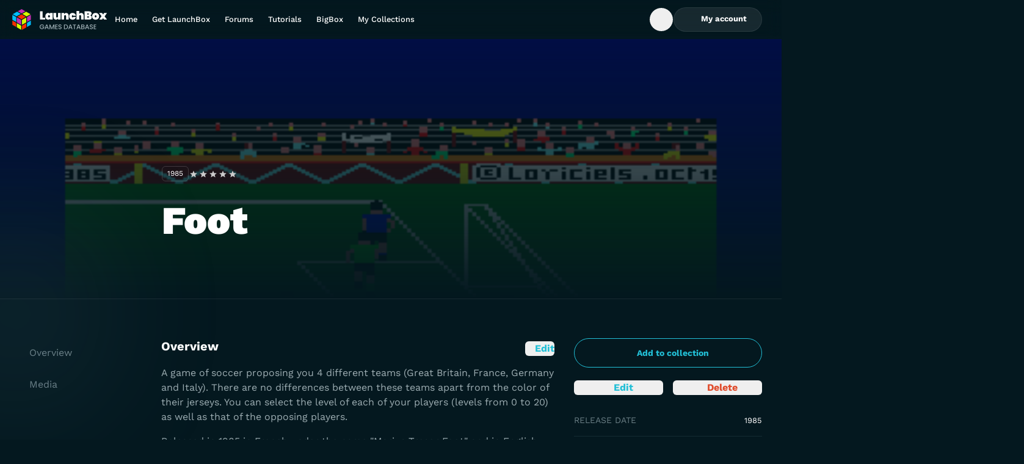

--- FILE ---
content_type: text/html;charset=utf-8
request_url: https://gamesdb.launchbox-app.com/games/details/81074-foot
body_size: 11226
content:
<!DOCTYPE html><html><head><meta charset="utf-8"><meta name="viewport" content="width=device-width, initial-scale=1"><title>Foot - LaunchBox Games Database</title><style>.banner{background:#04181f;border-bottom:0;height:70px;position:relative;width:100%}@media screen and (min-width:768px){.banner{height:68px}}.banner img{height:100%;-o-object-fit:contain;object-fit:contain;-o-object-position:center;object-position:center;width:100%}.banner-link{display:flex;height:100%;justify-content:center;position:relative;width:100%;z-index:1}</style><style>.DropdownMenuContent{max-height:var(--radix-dropdown-menu-content-available-height);width:var(--radix-dropdown-menu-trigger-width)}</style><style>.description[data-v-52ccba5a]{bottom:2.5rem;left:50%;position:absolute;--tw-translate-x:-50%;text-wrap:nowrap;transform:translate(var(--tw-translate-x),var(--tw-translate-y)) rotate(var(--tw-rotate)) skew(var(--tw-skew-x)) skewY(var(--tw-skew-y)) scaleX(var(--tw-scale-x)) scaleY(var(--tw-scale-y));--tw-text-opacity:1;color:rgb(255 255 255/var(--tw-text-opacity,1))}</style><link rel="stylesheet" href="/_nuxt/entry.BOv0KKK2.css" crossorigin><link rel="stylesheet" href="/_nuxt/lb-icon-button.YQUsdUX9.css" crossorigin><link href="https://www.googletagmanager.com/gtm.js?id=G-VXPEGZZ91W" rel="preload" crossorigin="anonymous" referrerpolicy="no-referrer" fetchpriority="low" as="script"><link href="https://connect.facebook.net/en_US/fbevents.js" rel="preload" referrerpolicy="no-referrer" fetchpriority="low" as="script"><link rel="modulepreload" as="script" crossorigin href="/_nuxt/BYklo99b.js"><link rel="modulepreload" as="script" crossorigin href="/_nuxt/U4o3A9e3.js"><link rel="modulepreload" as="script" crossorigin href="/_nuxt/1zc0iOz5.js"><link rel="modulepreload" as="script" crossorigin href="/_nuxt/BuwJNsh_.js"><link rel="modulepreload" as="script" crossorigin href="/_nuxt/DlAUqK2U.js"><link rel="modulepreload" as="script" crossorigin href="/_nuxt/jQ1S11nW.js"><link rel="modulepreload" as="script" crossorigin href="/_nuxt/UHshv8PJ.js"><link rel="preload" as="fetch" fetchpriority="low" crossorigin="anonymous" href="/_nuxt/builds/meta/eb646e18-cd31-4950-a95b-a8ee7f1fdf8d.json"><link rel="icon" sizes="32x32" href="/favicon.ico"><link rel="icon" type="image/svg+xml" href="/favicon.svg"><link rel="manifest" href="/manifest.webmanifest"><meta name="description" content="A game of soccer proposing you 4 different teams (Great Britain, France, Germany and Italy). There are no differences between these teams apart from the color of their jerseys. You can select the level of each of your players (levels from 0 to 20) as well as that of the opposing players.

Released in 1985 in French under the name &quot;Marius Tresor Foot&quot; and in English under the name &quot;Foot&quot;.
Reissued in 1986 in English under the name &quot;Soccer 86&quot;."><script type="module" src="/_nuxt/BYklo99b.js" crossorigin></script></head><body><div id="__nuxt"><!--[--><div></div><div class="grid min-h-screen grid-rows-[auto_1fr_auto] font-display"><!----><header class="sticky left-0 top-0 z-10 flex h-16 w-screen bg-gradient-to-b from-gray-900/5 to-gray-900/0 pr-4 backdrop-blur-md"><div class="container my-auto flex items-center gap-14"><a href="https://gamesdb.launchbox-app.com" rel="noopener noreferrer" class="shrink-0"><img src="/img/logo.svg" alt="LaunchBox Logo" class="w-40"><span class="sr-only"> Back to Home Page </span></a><nav class="lg:block hidden xl:block"><ul class="flex gap-1"><!--[--><li><a href="https://gamesdb.launchbox-app.com" rel="noopener noreferrer" class="block text-nowrap px-3 py-2.5 text-body-sm font-medium leading-tight text-white outline-none hover:text-white/85 xl:px-5">Home</a></li><li><a href="https://www.launchbox-app.com/" rel="noopener noreferrer" class="block text-nowrap px-3 py-2.5 text-body-sm font-medium leading-tight text-white outline-none hover:text-white/85 xl:px-5">Get LaunchBox</a></li><li><a href="https://forums.launchbox-app.com/" rel="noopener noreferrer" class="block text-nowrap px-3 py-2.5 text-body-sm font-medium leading-tight text-white outline-none hover:text-white/85 xl:px-5">Forums</a></li><li><a href="https://www.youtube.com/playlist?list=PL6Hue8Zv6zv6JFZ8zZJfZK3v4dGZ3Zw8E" rel="noopener noreferrer" class="block text-nowrap px-3 py-2.5 text-body-sm font-medium leading-tight text-white outline-none hover:text-white/85 xl:px-5">Tutorials</a></li><li><a href="https://www.launchbox-app.com/big-box" rel="noopener noreferrer" class="block text-nowrap px-3 py-2.5 text-body-sm font-medium leading-tight text-white outline-none hover:text-white/85 xl:px-5">BigBox</a></li><li><a href="https://gamesdb.launchbox-app.com/collection/manage" rel="noopener noreferrer" class="block text-nowrap px-3 py-2.5 text-body-sm font-medium leading-tight text-white outline-none hover:text-white/85 xl:px-5">My Collections</a></li><!--]--></ul></nav><div class="ml-auto inline-flex items-center gap-4"><!--[--><!--[--><form class="relative h-10 overflow-hidden transition-all w-10" type="button" aria-haspopup="dialog" aria-expanded="false" aria-controls data-state="closed"><div class="flex size-full items-center rounded-3xl border transition-colors focus-within:border-cyan-900 focus-within:bg-white/16 border-transparent"><button type="button" class="inline-flex h-full w-10 items-center justify-center rounded-full text-white outline-none transition-colors enabled:hover:bg-white/20 enabled:focus-visible:bg-white/10 enabled:active:bg-white/25"><span class="inline-flex size-4 items-center justify-center"><svg xmlns="http://www.w3.org/2000/svg" fill="none" viewBox="0 0 16 16" class="accent-current" aria-hidden="true"><path fill="currentColor" fill-rule="evenodd" d="M7.333 2a5.333 5.333 0 1 0 3.27 9.547l2.259 2.258a.667.667 0 1 0 .943-.943l-2.258-2.258A5.333 5.333 0 0 0 7.334 2Zm-4 5.333a4 4 0 1 1 8 0 4 4 0 0 1-8 0Z" clip-rule="evenodd"></path></svg></span><span class="sr-only"> Open Search Box </span></button><input type="text" class="h-full flex-1 border-none bg-transparent font-display text-body-md text-white outline-none hidden" value><!----></div></form><!----><!--]--><!--]--><span class="[&amp;&gt;*]:active:pointer-events-none"><!--[--><!--[--><!--[--><!--[--><div id="radix-vue-dropdown-menu-trigger-v-0-0" aria-haspopup="menu" aria-expanded="false" data-state="closed"><!--[--><!--[--><button target="_blank" external="false" class="focus-visible:focus-offset-outline inline-flex items-center justify-center gap-2 text-nowrap disabled:cursor-no-drop border border-white/08 bg-white/08 text-white enabled:hover:border-white/16 enabled:hover:bg-white/16 enabled:active:border-white/24 enabled:active:bg-white/24 disabled:border-white/08 disabled:bg-white/08 disabled:text-white/24 h-10 rounded-full px-6 text-button-sm hidden xl:inline lg:inline"><!--[--><!--[--><!--[--><!--[--><span class="inline-flex size-4 items-center justify-center" data-state="closed" data-grace-area-trigger><svg xmlns="http://www.w3.org/2000/svg" fill="none" viewBox="0 0 16 16" class="accent-current" aria-hidden="true"><path fill="currentColor" fill-rule="evenodd" d="M8 2a3.362 3.362 0 0 0-3.366 3.358A3.362 3.362 0 0 0 8 8.715a3.362 3.362 0 0 0 3.366-3.357A3.362 3.362 0 0 0 8 2ZM6.034 5.358c0-1.084.88-1.962 1.966-1.962 1.086 0 1.966.878 1.966 1.962 0 1.083-.88 1.961-1.966 1.961a1.964 1.964 0 0 1-1.966-1.961Z" clip-rule="evenodd"></path><path fill="currentColor" d="M8 9.647c-1.315 0-2.61.315-3.682.913-1.071.598-1.894 1.464-2.275 2.501a.7.7 0 0 0 1.314.481c.243-.66.8-1.292 1.644-1.763.844-.471 1.899-.736 2.999-.736s2.155.265 2.999.736c.845.471 1.401 1.103 1.644 1.763a.7.7 0 0 0 1.314-.48c-.381-1.038-1.204-1.904-2.275-2.502-1.073-.598-2.367-.913-3.682-.913Z"></path></svg></span><span class="font-display font-bold"><!--[--> My account <!--]--></span><!----><!--]--><!----><!--]--><!--]--><!--]--></button><button type="button" class="size-10 bg-white/10 text-white enabled:hover:bg-white/20 enabled:focus-visible:bg-white/10 enabled:active:bg-white/25 focus-visible:focus-outline inline-flex shrink-0 items-center justify-center rounded-xl outline-none disabled:bg-white/5 disabled:text-dark-400 inline xl:hidden lg:hidden"><span class="inline-flex size-4 items-center justify-center"><svg xmlns="http://www.w3.org/2000/svg" fill="none" viewBox="0 0 16 16" class="accent-current" aria-hidden="true"><path fill="currentColor" fill-rule="evenodd" d="M8 2a3.362 3.362 0 0 0-3.366 3.358A3.362 3.362 0 0 0 8 8.715a3.362 3.362 0 0 0 3.366-3.357A3.362 3.362 0 0 0 8 2ZM6.034 5.358c0-1.084.88-1.962 1.966-1.962 1.086 0 1.966.878 1.966 1.962 0 1.083-.88 1.961-1.966 1.961a1.964 1.964 0 0 1-1.966-1.961Z" clip-rule="evenodd"></path><path fill="currentColor" d="M8 9.647c-1.315 0-2.61.315-3.682.913-1.071.598-1.894 1.464-2.275 2.501a.7.7 0 0 0 1.314.481c.243-.66.8-1.292 1.644-1.763.844-.471 1.899-.736 2.999-.736s2.155.265 2.999.736c.845.471 1.401 1.103 1.644 1.763a.7.7 0 0 0 1.314-.48c-.381-1.038-1.204-1.904-2.275-2.502-1.073-.598-2.367-.913-3.682-.913Z"></path></svg></span><span class="sr-only">Toggle My Account menu</span></button><!--]--><!--]--></div><!----><!--]--><!--]--><!--]--><!--]--></span><button type="button" class="size-10 bg-white/10 text-white enabled:hover:bg-white/20 enabled:focus-visible:bg-white/10 enabled:active:bg-white/25 focus-visible:focus-outline inline-flex shrink-0 items-center justify-center rounded-xl outline-none disabled:bg-white/5 disabled:text-dark-400 xl:hidden lg:hidden"><span class="inline-flex size-4 items-center justify-center"><svg xmlns="http://www.w3.org/2000/svg" fill="none" viewBox="0 0 16 16" class="accent-current" aria-hidden="true"><path fill="currentColor" fill-rule="evenodd" d="M1 3.8c0-.442.418-.8.933-.8h12.134c.515 0 .933.358.933.8 0 .442-.418.8-.933.8H1.933C1.418 4.6 1 4.242 1 3.8ZM1 8c0-.442.418-.8.933-.8h12.134c.515 0 .933.358.933.8 0 .442-.418.8-.933.8H1.933C1.418 8.8 1 8.442 1 8Zm0 4.2c0-.442.418-.8.933-.8h12.134c.515 0 .933.358.933.8 0 .442-.418.8-.933.8H1.933C1.418 13 1 12.642 1 12.2Z" clip-rule="evenodd"></path></svg></span><span class="sr-only">Toggle Games database navigation menu</span></button><!--[--><!----><!--]--></div></div></header><!--[--><main id="view" data-v-52ccba5a><!--[--><div class="relative w-screen border-b border-white/08 bg-hero-overlay" data-v-52ccba5a><img class="absolute inset-0 z-[-1] size-full object-cover object-top uppercase opacity-40" src="https://images.launchbox-app.com//e4298804-ee92-40e0-9ea2-c9ce9cd1abc4.png" alt="Illustration of Foot" data-v-52ccba5a><div class="container pt-36 md:pt-48 lg:pl-[265px] lg:pt-52" data-v-52ccba5a><div class="flex flex-col items-start gap-4 sm:flex-row sm:items-center" data-v-52ccba5a><time class="inline-flex rounded-md border border-solid border-white/16 px-2 py-1 text-body-xs uppercase text-white" datetime="1985" data-v-52ccba5a><!--[-->1985<!--]--></time><span class="[&amp;&gt;*]:active:pointer-events-none" data-v-52ccba5a><!--[--><!--[--><!--[--><!--[--><fieldset style="width:5em;" class="group relative z-0 h-4 border-none bg-[url(&#39;/img/rating/star-gray.svg&#39;)] bg-[length:1em_auto] bg-repeat-x p-0" data-state="closed" data-grace-area-trigger data-v-52ccba5a><div style="width:1.1666666666666667em;" class="bg-[url(&#39;/img/rating/star-blue.svg&#39;)] pointer-events-none absolute inset-0 bg-[length:1em_auto] bg-repeat-x group-hover:hidden"></div><!--[--><input class="checked:bg-[url(&#39;/img/rating/star-blue.svg&#39;)] absolute left-0 top-0 m-0 h-4 appearance-none bg-[length:1em_auto] bg-repeat-x hover:!bg-[url(&#39;/img/rating/star-green.svg&#39;)] focus:outline-none group-hover:checked:bg-[url(&#39;/img/rating/star-green.svg&#39;)] [&amp;:hover_~_input]:!bg-[url(&#39;/img/rating/star-gray.svg&#39;)]" name="Game rating of Foot" type="radio" value="0.5" style="z-index:10;width:0.5em;"><input class="checked:bg-[url(&#39;/img/rating/star-blue.svg&#39;)] absolute left-0 top-0 m-0 h-4 appearance-none bg-[length:1em_auto] bg-repeat-x hover:!bg-[url(&#39;/img/rating/star-green.svg&#39;)] focus:outline-none group-hover:checked:bg-[url(&#39;/img/rating/star-green.svg&#39;)] [&amp;:hover_~_input]:!bg-[url(&#39;/img/rating/star-gray.svg&#39;)]" name="Game rating of Foot" type="radio" value="1" style="z-index:9;width:1em;"><input class="checked:bg-[url(&#39;/img/rating/star-blue.svg&#39;)] absolute left-0 top-0 m-0 h-4 appearance-none bg-[length:1em_auto] bg-repeat-x hover:!bg-[url(&#39;/img/rating/star-green.svg&#39;)] focus:outline-none group-hover:checked:bg-[url(&#39;/img/rating/star-green.svg&#39;)] [&amp;:hover_~_input]:!bg-[url(&#39;/img/rating/star-gray.svg&#39;)]" name="Game rating of Foot" type="radio" value="1.5" style="z-index:8;width:1.5em;"><input class="checked:bg-[url(&#39;/img/rating/star-blue.svg&#39;)] absolute left-0 top-0 m-0 h-4 appearance-none bg-[length:1em_auto] bg-repeat-x hover:!bg-[url(&#39;/img/rating/star-green.svg&#39;)] focus:outline-none group-hover:checked:bg-[url(&#39;/img/rating/star-green.svg&#39;)] [&amp;:hover_~_input]:!bg-[url(&#39;/img/rating/star-gray.svg&#39;)]" name="Game rating of Foot" type="radio" value="2" style="z-index:7;width:2em;"><input class="checked:bg-[url(&#39;/img/rating/star-blue.svg&#39;)] absolute left-0 top-0 m-0 h-4 appearance-none bg-[length:1em_auto] bg-repeat-x hover:!bg-[url(&#39;/img/rating/star-green.svg&#39;)] focus:outline-none group-hover:checked:bg-[url(&#39;/img/rating/star-green.svg&#39;)] [&amp;:hover_~_input]:!bg-[url(&#39;/img/rating/star-gray.svg&#39;)]" name="Game rating of Foot" type="radio" value="2.5" style="z-index:6;width:2.5em;"><input class="checked:bg-[url(&#39;/img/rating/star-blue.svg&#39;)] absolute left-0 top-0 m-0 h-4 appearance-none bg-[length:1em_auto] bg-repeat-x hover:!bg-[url(&#39;/img/rating/star-green.svg&#39;)] focus:outline-none group-hover:checked:bg-[url(&#39;/img/rating/star-green.svg&#39;)] [&amp;:hover_~_input]:!bg-[url(&#39;/img/rating/star-gray.svg&#39;)]" name="Game rating of Foot" type="radio" value="3" style="z-index:5;width:3em;"><input class="checked:bg-[url(&#39;/img/rating/star-blue.svg&#39;)] absolute left-0 top-0 m-0 h-4 appearance-none bg-[length:1em_auto] bg-repeat-x hover:!bg-[url(&#39;/img/rating/star-green.svg&#39;)] focus:outline-none group-hover:checked:bg-[url(&#39;/img/rating/star-green.svg&#39;)] [&amp;:hover_~_input]:!bg-[url(&#39;/img/rating/star-gray.svg&#39;)]" name="Game rating of Foot" type="radio" value="3.5" style="z-index:4;width:3.5em;"><input class="checked:bg-[url(&#39;/img/rating/star-blue.svg&#39;)] absolute left-0 top-0 m-0 h-4 appearance-none bg-[length:1em_auto] bg-repeat-x hover:!bg-[url(&#39;/img/rating/star-green.svg&#39;)] focus:outline-none group-hover:checked:bg-[url(&#39;/img/rating/star-green.svg&#39;)] [&amp;:hover_~_input]:!bg-[url(&#39;/img/rating/star-gray.svg&#39;)]" name="Game rating of Foot" type="radio" value="4" style="z-index:3;width:4em;"><input class="checked:bg-[url(&#39;/img/rating/star-blue.svg&#39;)] absolute left-0 top-0 m-0 h-4 appearance-none bg-[length:1em_auto] bg-repeat-x hover:!bg-[url(&#39;/img/rating/star-green.svg&#39;)] focus:outline-none group-hover:checked:bg-[url(&#39;/img/rating/star-green.svg&#39;)] [&amp;:hover_~_input]:!bg-[url(&#39;/img/rating/star-gray.svg&#39;)]" name="Game rating of Foot" type="radio" value="4.5" style="z-index:2;width:4.5em;"><input class="checked:bg-[url(&#39;/img/rating/star-blue.svg&#39;)] absolute left-0 top-0 m-0 h-4 appearance-none bg-[length:1em_auto] bg-repeat-x hover:!bg-[url(&#39;/img/rating/star-green.svg&#39;)] focus:outline-none group-hover:checked:bg-[url(&#39;/img/rating/star-green.svg&#39;)] [&amp;:hover_~_input]:!bg-[url(&#39;/img/rating/star-gray.svg&#39;)]" name="Game rating of Foot" type="radio" value="5" style="z-index:1;width:5em;"><!--]--></fieldset><!----><!--]--><!--]--><!--]--><!--]--></span></div><h1 class="my-8 w-full max-w-[592px] text-heading-md font-black text-white md:mb-16 md:text-heading-lg lg:mb-24 lg:text-heading-xl" data-v-52ccba5a>Foot</h1></div></div><div class="game-details-single-layout tab-content md:game-details-two-columns-layout lg:game-details-three-columns-layout container relative grid grid-cols-1 gap-8 py-8 pl-4 pr-8 sm:py-8 md:py-16 lg:grid-cols-[216px_1fr_308px] xl:pr-4" data-v-52ccba5a><aside data-v-52ccba5a><div class="game-details-sidebar grid grid-cols-2 content-start gap-4" data-v-52ccba5a><!----><span class="[&amp;&gt;*]:active:pointer-events-none col-span-2" data-v-52ccba5a><!--[--><!--[--><!--[--><!--[--><div id="radix-vue-dropdown-menu-trigger-v-0-4-1" aria-haspopup="menu" aria-expanded="false" data-state="closed"><!--[--><!--[--><button target="_blank" external="false" class="focus-visible:focus-offset-outline inline-flex items-center justify-center gap-2 text-nowrap disabled:cursor-no-drop border border-cyan-900 bg-transparent text-cyan-900 enabled:hover:bg-cyan-400 enabled:active:bg-cyan-500 disabled:border-cyan-600 disabled:text-cyan-600 h-12 rounded-full px-6 text-button-md w-full" data-v-52ccba5a><!--[--><!--[--><!--[--><!--[--><span class="inline-flex size-4 items-center justify-center" data-state="closed" data-grace-area-trigger><svg xmlns="http://www.w3.org/2000/svg" fill="none" viewBox="0 0 16 16" class="accent-current" aria-hidden="true"><path fill="currentColor" fill-rule="evenodd" d="M8 13.6A5.6 5.6 0 1 0 8 2.4a5.6 5.6 0 0 0 0 11.2ZM8 15A7 7 0 1 0 8 1a7 7 0 0 0 0 14Z" clip-rule="evenodd"></path><path fill="currentColor" fill-rule="evenodd" d="M8 5a.7.7 0 0 1 .7.7v1.6h1.6a.7.7 0 1 1 0 1.4H8.7v1.6a.7.7 0 0 1-1.4 0V8.7H5.7a.7.7 0 1 1 0-1.4h1.6V5.7A.7.7 0 0 1 8 5Z" clip-rule="evenodd"></path></svg></span><span class="font-display font-bold"><!--[-->Add to collection<!--]--></span><!----><!--]--><!----><!--]--><!--]--><!--]--></button><!--]--><!--]--></div><!----><!--]--><!--]--><!--]--><!--]--></span><span class="[&amp;&gt;*]:active:pointer-events-none" data-v-52ccba5a><!--[--><!--[--><button external="false" class="focus-visible:focus-offset-outline inline-flex items-center justify-center gap-2 rounded-md w-full text-center text-cyan-900 enabled:hover:text-cyan-800 enabled:active:text-cyan-900 w-full" data-v-52ccba5a><span class="inline-flex size-4 items-center justify-center"><svg xmlns="http://www.w3.org/2000/svg" fill="none" viewBox="0 0 16 16" class="accent-current" aria-hidden="true"><path fill="currentColor" fill-rule="evenodd" d="M9.019 2.604a2.063 2.063 0 0 1 2.918 0l1.459 1.46a2.063 2.063 0 0 1 0 2.917l-6.08 6.079c-.315.316-.724.52-1.166.584l-2.383.34a1.547 1.547 0 0 1-1.751-1.75l.34-2.384c.064-.442.268-.851.584-1.167l6.079-6.079Zm-.553 2.533L3.93 9.673a.663.663 0 0 0-.188.375l-.34 2.383c-.014.098.07.181.167.167l2.383-.34a.663.663 0 0 0 .375-.188l4.536-4.536-2.397-2.397Z" clip-rule="evenodd"></path></svg></span><span class="font-display font-bold"><!--[--> Edit <!--]--></span><!----></button><!--]--><!--]--></span><span class="[&amp;&gt;*]:active:pointer-events-none" data-v-52ccba5a><!--[--><!--[--><button external="false" class="focus-visible:focus-offset-outline inline-flex items-center justify-center gap-2 rounded-md w-full text-center text-red-700 enabled:hover:text-red-600 enabled:active:text-red-500" data-v-52ccba5a><span class="inline-flex size-4 items-center justify-center"><svg xmlns="http://www.w3.org/2000/svg" fill="none" viewBox="0 0 17 16" class="accent-current" aria-hidden="true"><path fill="currentColor" d="M7.494 2c-.708 0-1.378.312-1.831.853a.697.697 0 0 0 .09.985.707.707 0 0 0 .993-.09.976.976 0 0 1 .748-.349h2.012c.29 0 .563.128.748.349a.707.707 0 0 0 .992.09.697.697 0 0 0 .091-.985A2.388 2.388 0 0 0 9.507 2H7.493ZM3 5.75A.75.75 0 0 1 3.75 5h9.5a.75.75 0 0 1 0 1.5h-.344l-1.1 5.869A2 2 0 0 1 9.84 14H7.16a2 2 0 0 1-1.966-1.631L4.094 6.5H3.75A.75.75 0 0 1 3 5.75Z"></path></svg></span><span class="font-display font-bold"><!--[--> Delete <!--]--></span><!----></button><!--[--><!--[--><!--[--><!--[--><!--]--><!----><!--]--><!--]--><!--]--><!--]--><!--]--></span><!--[--><!----><!--]--><dl class="col-span-2" data-v-52ccba5a><div class="flex items-center justify-between gap-1 border-t border-dark-700 py-4 text-body-md first:border-none" data-v-52ccba5a><dt class="uppercase text-dark-200" data-v-52ccba5a>Release Date</dt><dd class="text-right text-white" data-v-52ccba5a><span class="text-body-sm" data-v-52ccba5a><!--[--><time datetime="1985" data-v-52ccba5a>1985</time><!--]--></span></dd></div><div class="flex items-center justify-between gap-1 border-t border-dark-700 py-4 text-body-md first:border-none" data-v-52ccba5a><dt class="uppercase text-dark-200" data-v-52ccba5a>Game Type</dt><dd class="text-right text-white" data-v-52ccba5a><span class="text-body-sm" data-v-52ccba5a><!--[--><!--[-->Released<!--]--><!--]--></span></dd></div><div class="flex items-center justify-between gap-1 border-t border-dark-700 py-4 text-body-md first:border-none" data-v-52ccba5a><dt class="uppercase text-dark-200" data-v-52ccba5a>Max Players</dt><dd class="text-right text-white" data-v-52ccba5a><span class="text-body-sm" data-v-52ccba5a><!--[--><!--[-->2<!--]--><!--]--></span></dd></div><div class="flex items-center justify-between gap-1 border-t border-dark-700 py-4 text-body-md first:border-none" data-v-52ccba5a><dt class="uppercase text-dark-200" data-v-52ccba5a>Cooperative</dt><dd class="text-right text-white" data-v-52ccba5a>No</dd></div><div class="flex items-center justify-between gap-1 border-t border-dark-700 py-4 text-body-md first:border-none" data-v-52ccba5a><dt class="uppercase text-dark-200" data-v-52ccba5a>ESRB</dt><dd class="text-right text-white" data-v-52ccba5a><span class="text-body-sm" data-v-52ccba5a><!--[--><!--[-->Not Rated<!--]--><!--]--></span></dd></div><div class="flex items-center justify-between gap-1 border-t border-dark-700 py-4 text-body-md first:border-none" data-v-52ccba5a><dt class="uppercase text-dark-200 pr-5" data-v-52ccba5a>Platform</dt><dd class="text-right text-white" data-v-52ccba5a>Amstrad CPC</dd></div></dl><button target="_blank" external="false" class="focus-visible:focus-offset-outline inline-flex items-center justify-center gap-2 text-nowrap disabled:cursor-no-drop border border-white/08 bg-white/08 text-white enabled:hover:border-white/16 enabled:hover:bg-white/16 enabled:active:border-white/24 enabled:active:bg-white/24 disabled:border-white/08 disabled:bg-white/08 disabled:text-white/24 h-12 rounded-full px-6 text-button-md col-span-2" data-v-52ccba5a><!--[--><!--[--><!--[--><!--[--><span class="inline-flex size-4 items-center justify-center" data-state="closed" data-grace-area-trigger><svg xmlns="http://www.w3.org/2000/svg" fill="none" viewBox="0 0 17 16" class="accent-current" aria-hidden="true"><path fill="currentColor" d="M12.755 10.482c-.454 0-.86.18-1.171.464l-5.552-2.5c.03-.139.054-.277.054-.422 0-.144-.024-.283-.054-.421l4.456-2.476c.323.3.747.488 1.219.488.992 0 1.793-.808 1.793-1.808S12.7 2 11.707 2c-.992 0-1.793.807-1.793 1.807 0 .145.024.283.054.422L5.512 6.705a1.777 1.777 0 0 0-1.22-.488c-.991 0-1.792.807-1.792 1.807 0 1 .8 1.807 1.793 1.807.472 0 .896-.186 1.219-.487l5.546 2.506c-.03.126-.048.259-.048.391 0 .97.783 1.76 1.745 1.76.962 0 1.745-.79 1.745-1.76s-.783-1.759-1.745-1.759Z"></path></svg></span><span class="font-display font-bold"><!--[--> Share <!--]--></span><!----><!--]--><!----><!--]--><!--]--><!--]--></button></div></aside><section class="game-details-content grid gap-8 md:gap-20" data-v-52ccba5a><article data-v-52ccba5a><div class="flex items-start justify-between" data-v-52ccba5a><h2 id="overview" class="relative text-heading-xs font-bold text-white" data-v-52ccba5a> Overview </h2><span class="[&amp;&gt;*]:active:pointer-events-none" data-v-52ccba5a><!--[--><!--[--><button external="false" class="focus-visible:focus-offset-outline inline-flex items-center justify-center gap-2 rounded-md text-cyan-900 enabled:hover:text-cyan-800 enabled:active:text-cyan-900" data-v-52ccba5a><span class="inline-flex size-4 items-center justify-center"><svg xmlns="http://www.w3.org/2000/svg" fill="none" viewBox="0 0 16 16" class="accent-current" aria-hidden="true"><path fill="currentColor" fill-rule="evenodd" d="M9.019 2.604a2.063 2.063 0 0 1 2.918 0l1.459 1.46a2.063 2.063 0 0 1 0 2.917l-6.08 6.079c-.315.316-.724.52-1.166.584l-2.383.34a1.547 1.547 0 0 1-1.751-1.75l.34-2.384c.064-.442.268-.851.584-1.167l6.079-6.079Zm-.553 2.533L3.93 9.673a.663.663 0 0 0-.188.375l-.34 2.383c-.014.098.07.181.167.167l2.383-.34a.663.663 0 0 0 .375-.188l4.536-4.536-2.397-2.397Z" clip-rule="evenodd"></path></svg></span><span class="font-display font-bold"><!--[--> Edit <!--]--></span><!----></button><!--]--><!--]--></span></div><span class="text-body-sm" data-v-52ccba5a><!--[--><!--[--><p class="mt-4 text-body-lg text-dark-100" data-v-52ccba5a>A game of soccer proposing you 4 different teams (Great Britain, France, Germany and Italy). There are no differences between these teams apart from the color of their jerseys. You can select the level of each of your players (levels from 0 to 20) as well as that of the opposing players.</p><p class="mt-4 text-body-lg text-dark-100" data-v-52ccba5a></p><p class="mt-4 text-body-lg text-dark-100" data-v-52ccba5a>Released in 1985 in French under the name &quot;Marius Tresor Foot&quot; and in English under the name &quot;Foot&quot;.</p><p class="mt-4 text-body-lg text-dark-100" data-v-52ccba5a>Reissued in 1986 in English under the name &quot;Soccer 86&quot;.</p><!--]--><!--]--></span><dl class="mt-8 grid gap-8 md:grid-cols-2" data-v-52ccba5a><div data-v-52ccba5a><dt class="text-body-md uppercase text-dark-200" data-v-52ccba5a>Developers</dt><dd class="mt-4" data-v-52ccba5a><!--[--><span class="text-white [&amp;:not(:last-child)]:after:content-[&#39;,_&#39;]" data-v-52ccba5a><a href="https://gamesdb.launchbox-app.com/developers/games/1048-Loriciels" rel="noopener noreferrer" target="_blank" class="text-body-lg text-white underline hover:no-underline" data-v-52ccba5a>Loriciels</a></span><!--]--></dd></div><div data-v-52ccba5a><dt class="text-body-md uppercase text-dark-200" data-v-52ccba5a>Publishers</dt><dd class="mt-4" data-v-52ccba5a><!--[--><span class="text-white [&amp;:not(:last-child)]:after:content-[&#39;,_&#39;]" data-v-52ccba5a><a href="https://gamesdb.launchbox-app.com/publishers/games/1796-Loriciels" rel="noopener noreferrer" target="_blank" class="text-body-lg text-white underline hover:no-underline" data-v-52ccba5a>Loriciels</a></span><!--]--></dd></div><div data-v-52ccba5a><dt class="text-body-md uppercase text-dark-200" data-v-52ccba5a>Platform</dt><dd class="mt-4" data-v-52ccba5a><span class="text-white [&amp;:not(:last-child)]:after:content-[&#39;,_&#39;]" data-v-52ccba5a><a href="https://gamesdb.launchbox-app.com/platforms/games/3-Amstrad-CPC" rel="noopener noreferrer" target="_blank" class="text-body-lg text-white underline hover:no-underline" data-v-52ccba5a>Amstrad CPC</a></span></dd></div><div data-v-52ccba5a><dt class="text-body-md uppercase text-dark-200" data-v-52ccba5a>Genre</dt><dd class="mt-4" data-v-52ccba5a><!--[--><span class="text-white [&amp;:not(:last-child)]:after:content-[&#39;,_&#39;]" data-v-52ccba5a><a href="https://gamesdb.launchbox-app.com/genres/games/16-Sports" rel="noopener noreferrer" target="_blank" class="text-body-lg text-white underline hover:no-underline [&amp;:not(:last-child)]:after:content-[&#39;,&#39;]" data-v-52ccba5a>Sports</a></span><!--]--></dd></div><div class="col-span-2" data-v-52ccba5a><dt class="text-body-md uppercase text-dark-200" data-v-52ccba5a> Alternate Names </dt><dd class="mt-4" data-v-52ccba5a><ul class="ml-5 inline-flex list-disc flex-col gap-4 text-body-lg text-white/24" data-v-52ccba5a><!--[--><li data-v-52ccba5a><div class="flex justify-between gap-2 text-white" data-v-52ccba5a><span data-v-52ccba5a>Soccer 86</span><!----></div></li><li data-v-52ccba5a><div class="flex justify-between gap-2 text-white" data-v-52ccba5a><span data-v-52ccba5a>Marius Tresor Foot</span><span class="ml-8 mt-0.5 flex items-center gap-4 md:mt-0" data-v-52ccba5a><span data-v-52ccba5a>France</span><img class="w-6 object-contain object-center" src="/img/flags/France.png" alt="Flag of France region" data-v-52ccba5a></span></div></li><li data-v-52ccba5a><div class="flex justify-between gap-2 text-white" data-v-52ccba5a><span data-v-52ccba5a>Marius Tresor Foot</span><span class="ml-8 mt-0.5 flex items-center gap-4 md:mt-0" data-v-52ccba5a><span data-v-52ccba5a>France</span><img class="w-6 object-contain object-center" src="/img/flags/France.png" alt="Flag of France region" data-v-52ccba5a></span></div></li><!--]--></ul></dd></div><div class="md:col-span-2" data-v-52ccba5a><dt class="text-body-md uppercase text-dark-200" data-v-52ccba5a>Wikipedia</dt><dd class="mt-4 break-all text-body-lg text-white" data-v-52ccba5a><span class="text-body-sm" data-v-52ccba5a><!--[--><span class="text-dark-200/50">No information available</span><!--]--></span></dd></div><div class="md:col-span-2" data-v-52ccba5a><dt class="text-body-md uppercase text-dark-200" data-v-52ccba5a>Video</dt><dd class="mt-4 break-all text-body-lg text-white" data-v-52ccba5a><span class="text-body-sm" data-v-52ccba5a><!--[--><a href="https://www.youtube.com/watch?v=_zB-wbCqVcA" rel="noopener noreferrer" target="_blank" class="underline hover:no-underline" data-v-52ccba5a>https://www.youtube.com/watch?v=_zB-wbCqVcA</a><!--]--></span></dd></div></dl></article><article data-v-52ccba5a><div class="flex items-start justify-between" data-v-52ccba5a><h2 id="media" class="relative text-heading-xs font-bold text-white" data-v-52ccba5a> Media </h2><span class="[&amp;&gt;*]:active:pointer-events-none" data-v-52ccba5a><!--[--><!--[--><button external="false" class="focus-visible:focus-offset-outline inline-flex items-center justify-center gap-2 rounded-md text-cyan-900 enabled:hover:text-cyan-800 enabled:active:text-cyan-900" data-v-52ccba5a><span class="inline-flex size-4 items-center justify-center"><svg xmlns="http://www.w3.org/2000/svg" fill="none" viewBox="0 0 16 16" class="accent-current" aria-hidden="true"><path fill="currentColor" fill-rule="evenodd" d="M8 13.6A5.6 5.6 0 1 0 8 2.4a5.6 5.6 0 0 0 0 11.2ZM8 15A7 7 0 1 0 8 1a7 7 0 0 0 0 14Z" clip-rule="evenodd"></path><path fill="currentColor" fill-rule="evenodd" d="M8 5a.7.7 0 0 1 .7.7v1.6h1.6a.7.7 0 1 1 0 1.4H8.7v1.6a.7.7 0 0 1-1.4 0V8.7H5.7a.7.7 0 1 1 0-1.4h1.6V5.7A.7.7 0 0 1 8 5Z" clip-rule="evenodd"></path></svg></span><span class="font-display font-bold"><!--[--> Manage images <!--]--></span><!----></button><!--]--><!--]--></span></div><!--[--><article data-v-52ccba5a><h3 class="mt-8 text-body-md uppercase text-dark-100" data-v-52ccba5a>Box - 3D</h3><div class="mt-6 columns-1 gap-3 space-y-3 sm:columns-2 lg:columns-3 lg:gap-4 lg:space-y-4" data-v-52ccba5a><!--[--><div class="group relative block cursor-pointer overflow-hidden rounded" data-v-52ccba5a><img src="https://images.launchbox-app.com//463b2534-590e-4db4-bcab-ae2f5fa173ef.png" class="m-auto object-cover object-center" alt="Foot - Box - 3D (Europe) - 258x487" loading="lazy" data-v-52ccba5a><div class="absolute inset-0 flex items-end bg-dark-900/50 opacity-0 transition-opacity group-hover:opacity-100" data-v-52ccba5a><div class="absolute left-1/2 top-1/2 flex size-10 -translate-x-1/2 -translate-y-1/2 items-center justify-center rounded-full bg-white/20 text-white" data-v-52ccba5a><span class="inline-flex size-4 items-center justify-center" data-v-52ccba5a><svg xmlns="http://www.w3.org/2000/svg" fill="none" viewBox="0 0 16 16" class="accent-current" aria-hidden="true"><path fill="currentColor" d="M3 3.429C3 3.192 3.192 3 3.429 3H8.57c.381 0 .573.462.303.732L3.732 8.874A.429.429 0 0 1 3 8.57V3.429ZM7.43 13a.429.429 0 0 1-.304-.732l5.142-5.142A.429.429 0 0 1 13 7.43v5.143a.429.429 0 0 1-.428.428H7.429Z"></path></svg></span></div><span class="text-body-md text-white" data-v-52ccba5a>Europe -  </span><span class="text-body-md text-white" data-v-52ccba5a>258 x 487</span></div></div><!--]--></div></article><article data-v-52ccba5a><h3 class="mt-8 text-body-md uppercase text-dark-100" data-v-52ccba5a>Box - Back</h3><div class="mt-6 columns-1 gap-3 space-y-3 sm:columns-2 lg:columns-3 lg:gap-4 lg:space-y-4" data-v-52ccba5a><!--[--><div class="group relative block cursor-pointer overflow-hidden rounded" data-v-52ccba5a><img src="https://images.launchbox-app.com//3e350e30-a47b-47cd-b161-4412bcb4e06d.jpg" class="m-auto object-cover object-center" alt="Foot - Box - Back (France) - 1134x1640" loading="lazy" data-v-52ccba5a><div class="absolute inset-0 flex items-end bg-dark-900/50 opacity-0 transition-opacity group-hover:opacity-100" data-v-52ccba5a><div class="absolute left-1/2 top-1/2 flex size-10 -translate-x-1/2 -translate-y-1/2 items-center justify-center rounded-full bg-white/20 text-white" data-v-52ccba5a><span class="inline-flex size-4 items-center justify-center" data-v-52ccba5a><svg xmlns="http://www.w3.org/2000/svg" fill="none" viewBox="0 0 16 16" class="accent-current" aria-hidden="true"><path fill="currentColor" d="M3 3.429C3 3.192 3.192 3 3.429 3H8.57c.381 0 .573.462.303.732L3.732 8.874A.429.429 0 0 1 3 8.57V3.429ZM7.43 13a.429.429 0 0 1-.304-.732l5.142-5.142A.429.429 0 0 1 13 7.43v5.143a.429.429 0 0 1-.428.428H7.429Z"></path></svg></span></div><span class="text-body-md text-white" data-v-52ccba5a>France -  </span><span class="text-body-md text-white" data-v-52ccba5a>1134 x 1640</span></div></div><div class="group relative block cursor-pointer overflow-hidden rounded" data-v-52ccba5a><img src="https://images.launchbox-app.com//d691bea9-32ab-43a0-9b7e-2f4290f13a44.jpg" class="m-auto object-cover object-center" alt="Foot - Box - Back (Europe) - 759x592" loading="lazy" data-v-52ccba5a><div class="absolute inset-0 flex items-end bg-dark-900/50 opacity-0 transition-opacity group-hover:opacity-100" data-v-52ccba5a><div class="absolute left-1/2 top-1/2 flex size-10 -translate-x-1/2 -translate-y-1/2 items-center justify-center rounded-full bg-white/20 text-white" data-v-52ccba5a><span class="inline-flex size-4 items-center justify-center" data-v-52ccba5a><svg xmlns="http://www.w3.org/2000/svg" fill="none" viewBox="0 0 16 16" class="accent-current" aria-hidden="true"><path fill="currentColor" d="M3 3.429C3 3.192 3.192 3 3.429 3H8.57c.381 0 .573.462.303.732L3.732 8.874A.429.429 0 0 1 3 8.57V3.429ZM7.43 13a.429.429 0 0 1-.304-.732l5.142-5.142A.429.429 0 0 1 13 7.43v5.143a.429.429 0 0 1-.428.428H7.429Z"></path></svg></span></div><span class="text-body-md text-white" data-v-52ccba5a>Europe -  </span><span class="text-body-md text-white" data-v-52ccba5a>759 x 592</span></div></div><!--]--></div></article><article data-v-52ccba5a><h3 class="mt-8 text-body-md uppercase text-dark-100" data-v-52ccba5a>Box - Front</h3><div class="mt-6 columns-1 gap-3 space-y-3 sm:columns-2 lg:columns-3 lg:gap-4 lg:space-y-4" data-v-52ccba5a><!--[--><div class="group relative block cursor-pointer overflow-hidden rounded" data-v-52ccba5a><img src="https://images.launchbox-app.com//71472fb9-a75a-4fb5-acc8-e494be37f2b1.jpg" class="m-auto object-cover object-center" alt="Foot - Box - Front (France) - 1163x1640" loading="lazy" data-v-52ccba5a><div class="absolute inset-0 flex items-end bg-dark-900/50 opacity-0 transition-opacity group-hover:opacity-100" data-v-52ccba5a><div class="absolute left-1/2 top-1/2 flex size-10 -translate-x-1/2 -translate-y-1/2 items-center justify-center rounded-full bg-white/20 text-white" data-v-52ccba5a><span class="inline-flex size-4 items-center justify-center" data-v-52ccba5a><svg xmlns="http://www.w3.org/2000/svg" fill="none" viewBox="0 0 16 16" class="accent-current" aria-hidden="true"><path fill="currentColor" d="M3 3.429C3 3.192 3.192 3 3.429 3H8.57c.381 0 .573.462.303.732L3.732 8.874A.429.429 0 0 1 3 8.57V3.429ZM7.43 13a.429.429 0 0 1-.304-.732l5.142-5.142A.429.429 0 0 1 13 7.43v5.143a.429.429 0 0 1-.428.428H7.429Z"></path></svg></span></div><span class="text-body-md text-white" data-v-52ccba5a>France -  </span><span class="text-body-md text-white" data-v-52ccba5a>1163 x 1640</span></div></div><div class="group relative block cursor-pointer overflow-hidden rounded" data-v-52ccba5a><img src="https://images.launchbox-app.com//19991780-3e62-450f-a224-acac6e3dff0f.jpg" class="m-auto object-cover object-center" alt="Foot - Box - Front (Europe) - 759x598" loading="lazy" data-v-52ccba5a><div class="absolute inset-0 flex items-end bg-dark-900/50 opacity-0 transition-opacity group-hover:opacity-100" data-v-52ccba5a><div class="absolute left-1/2 top-1/2 flex size-10 -translate-x-1/2 -translate-y-1/2 items-center justify-center rounded-full bg-white/20 text-white" data-v-52ccba5a><span class="inline-flex size-4 items-center justify-center" data-v-52ccba5a><svg xmlns="http://www.w3.org/2000/svg" fill="none" viewBox="0 0 16 16" class="accent-current" aria-hidden="true"><path fill="currentColor" d="M3 3.429C3 3.192 3.192 3 3.429 3H8.57c.381 0 .573.462.303.732L3.732 8.874A.429.429 0 0 1 3 8.57V3.429ZM7.43 13a.429.429 0 0 1-.304-.732l5.142-5.142A.429.429 0 0 1 13 7.43v5.143a.429.429 0 0 1-.428.428H7.429Z"></path></svg></span></div><span class="text-body-md text-white" data-v-52ccba5a>Europe -  </span><span class="text-body-md text-white" data-v-52ccba5a>759 x 598</span></div></div><!--]--></div></article><article data-v-52ccba5a><h3 class="mt-8 text-body-md uppercase text-dark-100" data-v-52ccba5a>Box - Spine</h3><div class="mt-6 columns-1 gap-3 space-y-3 sm:columns-2 lg:columns-3 lg:gap-4 lg:space-y-4" data-v-52ccba5a><!--[--><div class="group relative block cursor-pointer overflow-hidden rounded" data-v-52ccba5a><img src="https://images.launchbox-app.com//fb23c141-6f53-4be1-a3a0-4abdcfd8faa7.jpg" class="m-auto object-cover object-center" alt="Foot - Box - Spine (Europe) - 81x759" loading="lazy" data-v-52ccba5a><div class="absolute inset-0 flex items-end bg-dark-900/50 opacity-0 transition-opacity group-hover:opacity-100" data-v-52ccba5a><div class="absolute left-1/2 top-1/2 flex size-10 -translate-x-1/2 -translate-y-1/2 items-center justify-center rounded-full bg-white/20 text-white" data-v-52ccba5a><span class="inline-flex size-4 items-center justify-center" data-v-52ccba5a><svg xmlns="http://www.w3.org/2000/svg" fill="none" viewBox="0 0 16 16" class="accent-current" aria-hidden="true"><path fill="currentColor" d="M3 3.429C3 3.192 3.192 3 3.429 3H8.57c.381 0 .573.462.303.732L3.732 8.874A.429.429 0 0 1 3 8.57V3.429ZM7.43 13a.429.429 0 0 1-.304-.732l5.142-5.142A.429.429 0 0 1 13 7.43v5.143a.429.429 0 0 1-.428.428H7.429Z"></path></svg></span></div><span class="text-body-md text-white" data-v-52ccba5a>Europe -  </span><span class="text-body-md text-white" data-v-52ccba5a>81 x 759</span></div></div><!--]--></div></article><article data-v-52ccba5a><h3 class="mt-8 text-body-md uppercase text-dark-100" data-v-52ccba5a>Cart - Front</h3><div class="mt-6 columns-1 gap-3 space-y-3 sm:columns-2 lg:columns-3 lg:gap-4 lg:space-y-4" data-v-52ccba5a><!--[--><div class="group relative block cursor-pointer overflow-hidden rounded" data-v-52ccba5a><img src="https://images.launchbox-app.com//46afed7e-b336-4338-aff8-b515b3a2dd41.jpg" class="m-auto object-cover object-center" alt="Foot - Cart - Front (France) - 874x551" loading="lazy" data-v-52ccba5a><div class="absolute inset-0 flex items-end bg-dark-900/50 opacity-0 transition-opacity group-hover:opacity-100" data-v-52ccba5a><div class="absolute left-1/2 top-1/2 flex size-10 -translate-x-1/2 -translate-y-1/2 items-center justify-center rounded-full bg-white/20 text-white" data-v-52ccba5a><span class="inline-flex size-4 items-center justify-center" data-v-52ccba5a><svg xmlns="http://www.w3.org/2000/svg" fill="none" viewBox="0 0 16 16" class="accent-current" aria-hidden="true"><path fill="currentColor" d="M3 3.429C3 3.192 3.192 3 3.429 3H8.57c.381 0 .573.462.303.732L3.732 8.874A.429.429 0 0 1 3 8.57V3.429ZM7.43 13a.429.429 0 0 1-.304-.732l5.142-5.142A.429.429 0 0 1 13 7.43v5.143a.429.429 0 0 1-.428.428H7.429Z"></path></svg></span></div><span class="text-body-md text-white" data-v-52ccba5a>France -  </span><span class="text-body-md text-white" data-v-52ccba5a>874 x 551</span></div></div><div class="group relative block cursor-pointer overflow-hidden rounded" data-v-52ccba5a><img src="https://images.launchbox-app.com//2b54d97f-a725-4859-9956-72c4c083fae9.jpg" class="m-auto object-cover object-center" alt="Foot - Cart - Front (null) - 585x364" loading="lazy" data-v-52ccba5a><div class="absolute inset-0 flex items-end bg-dark-900/50 opacity-0 transition-opacity group-hover:opacity-100" data-v-52ccba5a><div class="absolute left-1/2 top-1/2 flex size-10 -translate-x-1/2 -translate-y-1/2 items-center justify-center rounded-full bg-white/20 text-white" data-v-52ccba5a><span class="inline-flex size-4 items-center justify-center" data-v-52ccba5a><svg xmlns="http://www.w3.org/2000/svg" fill="none" viewBox="0 0 16 16" class="accent-current" aria-hidden="true"><path fill="currentColor" d="M3 3.429C3 3.192 3.192 3 3.429 3H8.57c.381 0 .573.462.303.732L3.732 8.874A.429.429 0 0 1 3 8.57V3.429ZM7.43 13a.429.429 0 0 1-.304-.732l5.142-5.142A.429.429 0 0 1 13 7.43v5.143a.429.429 0 0 1-.428.428H7.429Z"></path></svg></span></div><!----><span class="text-body-md text-white" data-v-52ccba5a>585 x 364</span></div></div><!--]--></div></article><article data-v-52ccba5a><h3 class="mt-8 text-body-md uppercase text-dark-100" data-v-52ccba5a>Clear Logo</h3><div class="mt-6 columns-1 gap-3 space-y-3 sm:columns-2 lg:columns-3 lg:gap-4 lg:space-y-4" data-v-52ccba5a><!--[--><div class="group relative block cursor-pointer overflow-hidden rounded" data-v-52ccba5a><img src="https://images.launchbox-app.com//62f4386b-d237-461b-aabc-79a933e806f6.png" class="m-auto object-cover object-center" alt="Foot - Clear Logo (null) - 963x283" loading="lazy" data-v-52ccba5a><div class="absolute inset-0 flex items-end bg-dark-900/50 opacity-0 transition-opacity group-hover:opacity-100" data-v-52ccba5a><div class="absolute left-1/2 top-1/2 flex size-10 -translate-x-1/2 -translate-y-1/2 items-center justify-center rounded-full bg-white/20 text-white" data-v-52ccba5a><span class="inline-flex size-4 items-center justify-center" data-v-52ccba5a><svg xmlns="http://www.w3.org/2000/svg" fill="none" viewBox="0 0 16 16" class="accent-current" aria-hidden="true"><path fill="currentColor" d="M3 3.429C3 3.192 3.192 3 3.429 3H8.57c.381 0 .573.462.303.732L3.732 8.874A.429.429 0 0 1 3 8.57V3.429ZM7.43 13a.429.429 0 0 1-.304-.732l5.142-5.142A.429.429 0 0 1 13 7.43v5.143a.429.429 0 0 1-.428.428H7.429Z"></path></svg></span></div><!----><span class="text-body-md text-white" data-v-52ccba5a>963 x 283</span></div></div><div class="group relative block cursor-pointer overflow-hidden rounded" data-v-52ccba5a><img src="https://images.launchbox-app.com//ef12ac99-2720-4211-bf37-84c7d4a0c3ea.png" class="m-auto object-cover object-center" alt="Foot - Clear Logo (France) - 572x233" loading="lazy" data-v-52ccba5a><div class="absolute inset-0 flex items-end bg-dark-900/50 opacity-0 transition-opacity group-hover:opacity-100" data-v-52ccba5a><div class="absolute left-1/2 top-1/2 flex size-10 -translate-x-1/2 -translate-y-1/2 items-center justify-center rounded-full bg-white/20 text-white" data-v-52ccba5a><span class="inline-flex size-4 items-center justify-center" data-v-52ccba5a><svg xmlns="http://www.w3.org/2000/svg" fill="none" viewBox="0 0 16 16" class="accent-current" aria-hidden="true"><path fill="currentColor" d="M3 3.429C3 3.192 3.192 3 3.429 3H8.57c.381 0 .573.462.303.732L3.732 8.874A.429.429 0 0 1 3 8.57V3.429ZM7.43 13a.429.429 0 0 1-.304-.732l5.142-5.142A.429.429 0 0 1 13 7.43v5.143a.429.429 0 0 1-.428.428H7.429Z"></path></svg></span></div><span class="text-body-md text-white" data-v-52ccba5a>France -  </span><span class="text-body-md text-white" data-v-52ccba5a>572 x 233</span></div></div><!--]--></div></article><article data-v-52ccba5a><h3 class="mt-8 text-body-md uppercase text-dark-100" data-v-52ccba5a>Disc</h3><div class="mt-6 columns-1 gap-3 space-y-3 sm:columns-2 lg:columns-3 lg:gap-4 lg:space-y-4" data-v-52ccba5a><!--[--><div class="group relative block cursor-pointer overflow-hidden rounded" data-v-52ccba5a><img src="https://images.launchbox-app.com//1277fb32-c89c-4e8b-8a0a-6440fcb3a966.jpg" class="m-auto object-cover object-center" alt="Foot - Disc (null) - 931x1172" loading="lazy" data-v-52ccba5a><div class="absolute inset-0 flex items-end bg-dark-900/50 opacity-0 transition-opacity group-hover:opacity-100" data-v-52ccba5a><div class="absolute left-1/2 top-1/2 flex size-10 -translate-x-1/2 -translate-y-1/2 items-center justify-center rounded-full bg-white/20 text-white" data-v-52ccba5a><span class="inline-flex size-4 items-center justify-center" data-v-52ccba5a><svg xmlns="http://www.w3.org/2000/svg" fill="none" viewBox="0 0 16 16" class="accent-current" aria-hidden="true"><path fill="currentColor" d="M3 3.429C3 3.192 3.192 3 3.429 3H8.57c.381 0 .573.462.303.732L3.732 8.874A.429.429 0 0 1 3 8.57V3.429ZM7.43 13a.429.429 0 0 1-.304-.732l5.142-5.142A.429.429 0 0 1 13 7.43v5.143a.429.429 0 0 1-.428.428H7.429Z"></path></svg></span></div><!----><span class="text-body-md text-white" data-v-52ccba5a>931 x 1172</span></div></div><!--]--></div></article><article data-v-52ccba5a><h3 class="mt-8 text-body-md uppercase text-dark-100" data-v-52ccba5a>Screenshot - Game Select</h3><div class="mt-6 columns-1 gap-3 space-y-3 sm:columns-2 lg:columns-3 lg:gap-4 lg:space-y-4" data-v-52ccba5a><!--[--><div class="group relative block cursor-pointer overflow-hidden rounded" data-v-52ccba5a><img src="https://images.launchbox-app.com//e94eff70-466d-4050-bcd8-2ecccd9a016a.png" class="m-auto object-cover object-center" alt="Foot - Screenshot - Game Select (France) - 384x272" loading="lazy" data-v-52ccba5a><div class="absolute inset-0 flex items-end bg-dark-900/50 opacity-0 transition-opacity group-hover:opacity-100" data-v-52ccba5a><div class="absolute left-1/2 top-1/2 flex size-10 -translate-x-1/2 -translate-y-1/2 items-center justify-center rounded-full bg-white/20 text-white" data-v-52ccba5a><span class="inline-flex size-4 items-center justify-center" data-v-52ccba5a><svg xmlns="http://www.w3.org/2000/svg" fill="none" viewBox="0 0 16 16" class="accent-current" aria-hidden="true"><path fill="currentColor" d="M3 3.429C3 3.192 3.192 3 3.429 3H8.57c.381 0 .573.462.303.732L3.732 8.874A.429.429 0 0 1 3 8.57V3.429ZM7.43 13a.429.429 0 0 1-.304-.732l5.142-5.142A.429.429 0 0 1 13 7.43v5.143a.429.429 0 0 1-.428.428H7.429Z"></path></svg></span></div><span class="text-body-md text-white" data-v-52ccba5a>France -  </span><span class="text-body-md text-white" data-v-52ccba5a>384 x 272</span></div></div><div class="group relative block cursor-pointer overflow-hidden rounded" data-v-52ccba5a><img src="https://images.launchbox-app.com//640e7ceb-f237-4b33-9b33-dbe32f52a623.png" class="m-auto object-cover object-center" alt="Foot - Screenshot - Game Select (Europe) - 384x272" loading="lazy" data-v-52ccba5a><div class="absolute inset-0 flex items-end bg-dark-900/50 opacity-0 transition-opacity group-hover:opacity-100" data-v-52ccba5a><div class="absolute left-1/2 top-1/2 flex size-10 -translate-x-1/2 -translate-y-1/2 items-center justify-center rounded-full bg-white/20 text-white" data-v-52ccba5a><span class="inline-flex size-4 items-center justify-center" data-v-52ccba5a><svg xmlns="http://www.w3.org/2000/svg" fill="none" viewBox="0 0 16 16" class="accent-current" aria-hidden="true"><path fill="currentColor" d="M3 3.429C3 3.192 3.192 3 3.429 3H8.57c.381 0 .573.462.303.732L3.732 8.874A.429.429 0 0 1 3 8.57V3.429ZM7.43 13a.429.429 0 0 1-.304-.732l5.142-5.142A.429.429 0 0 1 13 7.43v5.143a.429.429 0 0 1-.428.428H7.429Z"></path></svg></span></div><span class="text-body-md text-white" data-v-52ccba5a>Europe -  </span><span class="text-body-md text-white" data-v-52ccba5a>384 x 272</span></div></div><!--]--></div></article><article data-v-52ccba5a><h3 class="mt-8 text-body-md uppercase text-dark-100" data-v-52ccba5a>Screenshot - Game Title</h3><div class="mt-6 columns-1 gap-3 space-y-3 sm:columns-2 lg:columns-3 lg:gap-4 lg:space-y-4" data-v-52ccba5a><!--[--><div class="group relative block cursor-pointer overflow-hidden rounded" data-v-52ccba5a><img src="https://images.launchbox-app.com//71903043-bf2f-49e9-8f91-e13edb679e7f.png" class="m-auto object-cover object-center" alt="Foot - Screenshot - Game Title (null) - 384x270" loading="lazy" data-v-52ccba5a><div class="absolute inset-0 flex items-end bg-dark-900/50 opacity-0 transition-opacity group-hover:opacity-100" data-v-52ccba5a><div class="absolute left-1/2 top-1/2 flex size-10 -translate-x-1/2 -translate-y-1/2 items-center justify-center rounded-full bg-white/20 text-white" data-v-52ccba5a><span class="inline-flex size-4 items-center justify-center" data-v-52ccba5a><svg xmlns="http://www.w3.org/2000/svg" fill="none" viewBox="0 0 16 16" class="accent-current" aria-hidden="true"><path fill="currentColor" d="M3 3.429C3 3.192 3.192 3 3.429 3H8.57c.381 0 .573.462.303.732L3.732 8.874A.429.429 0 0 1 3 8.57V3.429ZM7.43 13a.429.429 0 0 1-.304-.732l5.142-5.142A.429.429 0 0 1 13 7.43v5.143a.429.429 0 0 1-.428.428H7.429Z"></path></svg></span></div><!----><span class="text-body-md text-white" data-v-52ccba5a>384 x 270</span></div></div><!--]--></div></article><article data-v-52ccba5a><h3 class="mt-8 text-body-md uppercase text-dark-100" data-v-52ccba5a>Screenshot - Gameplay</h3><div class="mt-6 columns-1 gap-3 space-y-3 sm:columns-2 lg:columns-3 lg:gap-4 lg:space-y-4" data-v-52ccba5a><!--[--><div class="group relative block cursor-pointer overflow-hidden rounded" data-v-52ccba5a><img src="https://images.launchbox-app.com//410187f7-8c3b-40ba-bf51-9c9060e01014.png" class="m-auto object-cover object-center" alt="Foot - Screenshot - Gameplay (null) - 384x272" loading="lazy" data-v-52ccba5a><div class="absolute inset-0 flex items-end bg-dark-900/50 opacity-0 transition-opacity group-hover:opacity-100" data-v-52ccba5a><div class="absolute left-1/2 top-1/2 flex size-10 -translate-x-1/2 -translate-y-1/2 items-center justify-center rounded-full bg-white/20 text-white" data-v-52ccba5a><span class="inline-flex size-4 items-center justify-center" data-v-52ccba5a><svg xmlns="http://www.w3.org/2000/svg" fill="none" viewBox="0 0 16 16" class="accent-current" aria-hidden="true"><path fill="currentColor" d="M3 3.429C3 3.192 3.192 3 3.429 3H8.57c.381 0 .573.462.303.732L3.732 8.874A.429.429 0 0 1 3 8.57V3.429ZM7.43 13a.429.429 0 0 1-.304-.732l5.142-5.142A.429.429 0 0 1 13 7.43v5.143a.429.429 0 0 1-.428.428H7.429Z"></path></svg></span></div><!----><span class="text-body-md text-white" data-v-52ccba5a>384 x 272</span></div></div><!--]--></div></article><!--]--></article></section><aside class="game-details-nav hidden lg:block" data-v-52ccba5a><nav class="lg:sticky lg:top-32" data-v-52ccba5a><ul class="grid gap-y-1" data-v-52ccba5a><li data-v-52ccba5a><a class="flex w-full items-center gap-3 rounded-xl bg-transparent px-4 py-3 text-base text-dark-200 hover:bg-white/08 hover:text-white cursor-pointer" data-v-52ccba5a><span class="inline-flex size-4 items-center justify-center" data-v-52ccba5a><svg xmlns="http://www.w3.org/2000/svg" fill="none" viewBox="0 0 16 16" class="accent-current" aria-hidden="true"><path stroke="currentColor" stroke-linejoin="round" d="M13 5v8.5a1 1 0 0 1-1 1H4a1 1 0 0 1-1-1v-11a1 1 0 0 1 1-1h5.5M13 5 9.5 1.5M13 5H9.9a.4.4 0 0 1-.4-.4V1.5"></path><path stroke="currentColor" stroke-linecap="round" stroke-linejoin="round" d="M6 9.5h4m-4 2h2"></path><path fill="currentColor" d="M9.792 4.857V1.934L12.8 4.857H9.792Z"></path></svg></span><span data-v-52ccba5a> Overview </span></a></li><li data-v-52ccba5a><a class="flex w-full items-center gap-3 rounded-xl bg-transparent px-4 py-3 text-base text-dark-200 hover:bg-white/08 hover:text-white cursor-pointer" data-v-52ccba5a><span class="inline-flex size-4 items-center justify-center" data-v-52ccba5a><svg xmlns="http://www.w3.org/2000/svg" fill="none" viewBox="0 0 16 16" class="accent-current" aria-hidden="true"><rect width="9" height="9" x="1.5" y="3.5" stroke="currentColor" stroke-linejoin="round" rx=".5"></rect><path stroke="currentColor" stroke-linejoin="round" d="M10.5 7.471a.5.5 0 0 1 .25-.432l3-1.737a.5.5 0 0 1 .75.433v4.525a.5.5 0 0 1-.752.432l-3-1.75a.5.5 0 0 1-.248-.431V7.47Z"></path></svg></span><span data-v-52ccba5a> Media </span></a></li></ul></nav></aside></div><!--]--><!--[--><!----><!--]--><!--[--><!----><!--]--></main><!--]--><footer class="border-t border-solid border-dark-700"><div class="container grid grid-cols-2 gap-6 pb-6 pt-8 md:grid-cols-4 md:pb-8 md:pt-16 lg:grid-cols-5 lg:pt-20"><div class="col-span-2 space-y-6"><a href="/" class="inline-block w-32"><img src="/img/logo.svg" alt="LaunchBox Logo" class="w-full"><span class="sr-only">Back to Home Page</span></a><ul class="flex flex-wrap gap-4"><!--[--><li><a href="https://www.youtube.com/channel/UCSIht6UXIEXIgz4eXAEShxA" target="_blank" rel="noreferrer" class="flex size-10 rounded-xl bg-white/04"><span class="inline-flex size-4 items-center justify-center m-auto text-white"><svg xmlns="http://www.w3.org/2000/svg" fill="none" viewBox="0 0 16 16" class="accent-current" aria-hidden="true"><path fill="currentColor" d="M14.707 4.562a1.79 1.79 0 0 0-.452-.8 1.755 1.755 0 0 0-.786-.463C12.378 3 8 3 8 3s-4.378 0-5.47.299a1.755 1.755 0 0 0-.785.464 1.79 1.79 0 0 0-.452.799C1 5.676 1 8 1 8s0 2.324.293 3.438c.079.302.235.578.452.8.217.221.488.381.786.463C3.622 13 8 13 8 13s4.378 0 5.47-.299c.297-.082.568-.242.785-.463.218-.222.374-.498.453-.8C15 10.324 15 8 15 8s0-2.324-.293-3.438Zm-8.14 5.548V5.89L10.228 8l-3.66 2.11Z"></path></svg></span><span class="sr-only">youtube</span></a></li><li><a href="https://x.com/launchboxapp" target="_blank" rel="noreferrer" class="flex size-10 rounded-xl bg-white/04"><span class="inline-flex size-4 items-center justify-center m-auto text-white"><svg xmlns="http://www.w3.org/2000/svg" fill="none" viewBox="0 0 16 16" class="accent-current" aria-hidden="true"><path fill="currentColor" d="M5.818 2.5H2l4.505 6.058-4.26 4.942h1.446l3.484-4.042 3.007 4.042H14L9.305 7.187l4.04-4.687H11.9L8.635 6.287 5.818 2.5Zm4.91 9.9L4.181 3.6h1.09l6.546 8.8h-1.09Z"></path></svg></span><span class="sr-only">x</span></a></li><li><a href="https://discord.gg/3vFACupnSd" target="_blank" rel="noreferrer" class="flex size-10 rounded-xl bg-white/04"><span class="inline-flex size-4 items-center justify-center m-auto text-white"><svg xmlns="http://www.w3.org/2000/svg" fill="none" viewBox="0 0 24 24" class="accent-current" aria-hidden="true"><path fill="currentColor" d="M19.269 5.747a17.821 17.821 0 0 0-4.27-1.247.095.095 0 0 0-.07.028c-.18.31-.39.712-.53 1.022a17.156 17.156 0 0 0-4.8 0 9.17 9.17 0 0 0-.54-1.022c-.01-.019-.04-.028-.07-.028-1.5.244-2.93.665-4.27 1.247-.01 0-.02.009-.03.018-2.72 3.815-3.47 7.526-3.1 11.2 0 .02.01.038.03.047a17.847 17.847 0 0 0 5.24 2.484c.03.01.06 0 .07-.019.4-.515.76-1.059 1.07-1.63.02-.038 0-.075-.04-.085-.57-.206-1.11-.45-1.64-.73-.04-.02-.04-.076-.01-.104.11-.075.22-.16.33-.234a.065.065 0 0 1 .07-.01c3.44 1.472 7.15 1.472 10.55 0 .02-.009.05-.009.07.01.11.084.22.16.33.243.04.028.04.085-.01.104-.52.29-1.07.524-1.64.73-.04.01-.05.057-.04.085a14.2 14.2 0 0 0 1.07 1.63c.03.01.06.02.09.01a17.778 17.778 0 0 0 5.25-2.484c.02-.009.03-.028.03-.047.44-4.245-.73-7.929-3.1-11.2-.01-.009-.02-.018-.04-.018Zm-10.75 8.979c-1.03 0-1.89-.89-1.89-1.988 0-1.096.84-1.986 1.89-1.986 1.06 0 1.9.9 1.89 1.986 0 1.097-.84 1.988-1.89 1.988Zm6.97 0c-1.03 0-1.89-.89-1.89-1.988 0-1.096.84-1.986 1.89-1.986 1.06 0 1.9.9 1.89 1.986 0 1.097-.83 1.988-1.89 1.988Z"></path></svg></span><span class="sr-only">discord</span></a></li><li><a href="https://forums.launchbox-app.com/" target="_blank" rel="noreferrer" class="flex size-10 rounded-xl bg-white/04"><span class="inline-flex size-4 items-center justify-center m-auto text-white"><svg xmlns="http://www.w3.org/2000/svg" fill="none" viewBox="0 0 24 24" class="accent-current" aria-hidden="true"><path fill="currentColor" fill-rule="evenodd" d="M10.05 17.1c4.722 0 8.55-2.82 8.55-6.3s-3.828-6.3-8.55-6.3c-4.722 0-8.55 2.82-8.55 6.3 0 1.308.541 2.523 1.468 3.53L2.25 17.4l2.9-1.437c1.387.717 3.077 1.137 4.9 1.137ZM7.5 10.8a1.05 1.05 0 1 1-2.1 0 1.05 1.05 0 0 1 2.1 0Zm3.6 0a1.05 1.05 0 1 1-2.1 0 1.05 1.05 0 0 1 2.1 0Zm2.55 1.05a1.05 1.05 0 1 0 0-2.1 1.05 1.05 0 0 0 0 2.1Z" clip-rule="evenodd"></path><path fill="#9DADB3" d="M20.1 10.8c0 .504-.06.991-.173 1.46.736.638 1.073 1.37 1.073 2.062 0 .592-.24 1.195-.755 1.755 0 0-.431.517-1.296.963-1.226.633-2.727.957-4.178.656-.837.344-1.74.596-2.686.746 1.062.52 2.337.823 3.708.823 1.43 0 2.755-.33 3.844-.892l2.275 1.127-.563-2.408c.726-.79 1.151-1.743 1.151-2.77 0-1.523-.935-2.885-2.406-3.792.004.09.006.18.006.27Z"></path></svg></span><span class="sr-only">forums</span></a></li><li><a href="https://www.facebook.com/launchboxapp" target="_blank" rel="noreferrer" class="flex size-10 rounded-xl bg-white/04"><span class="inline-flex size-4 items-center justify-center m-auto text-white"><svg xmlns="http://www.w3.org/2000/svg" fill="none" viewBox="0 0 16 16" class="accent-current" aria-hidden="true"><path fill="currentColor" d="M8 1C4.15 1 1 4.156 1 8.042c0 3.514 2.562 6.43 5.908 6.958v-4.92H5.13V8.042h1.778V6.49c0-1.764 1.043-2.734 2.646-2.734.763 0 1.561.134 1.561.134v1.736h-.882c-.868 0-1.141.54-1.141 1.096v1.321h1.946l-.315 2.038H9.092V15a6.993 6.993 0 0 0 4.235-2.383A7.045 7.045 0 0 0 15 8.043C15 4.156 11.85 1 8 1Z"></path></svg></span><span class="sr-only">facebook</span></a></li><li><a href="https://www.twitch.tv/launchboxofficial" target="_blank" rel="noreferrer" class="flex size-10 rounded-xl bg-white/04"><span class="inline-flex size-4 items-center justify-center m-auto text-white"><svg xmlns="http://www.w3.org/2000/svg" fill="none" viewBox="0 0 24 24" class="accent-current" aria-hidden="true"><path fill="currentColor" d="M11.653 6.082h1.377v4.173h-1.377m3.784-4.173h1.376v4.173h-1.376M7.187 2.25 3.75 5.73v12.54h4.12v3.48l3.446-3.48h2.744L20.25 12V2.25m-1.377 9.058-2.743 2.778h-2.753l-2.407 2.438v-2.438h-3.1V3.644h11.003v7.664Z"></path></svg></span><span class="sr-only">twitch</span></a></li><!--]--></ul></div><ul class="flex flex-col gap-4 lg:col-start-4"><!--[--><li><a href="https://www.launchbox-app.com/" target="_blank" class="text-body-md text-dark-100 hover:text-white">Get LaunchBox</a></li><li><a href="https://forums.launchbox-app.com/" target="_blank" class="text-body-md text-dark-100 hover:text-white">Forums</a></li><li><a href="https://www.youtube.com/playlist?list=PL6Hue8Zv6zv6JFZ8zZJfZK3v4dGZ3Zw8E" target="_blank" class="text-body-md text-dark-100 hover:text-white">Tutorials</a></li><li><a href="https://www.launchbox-app.com/big-box" target="_blank" class="text-body-md text-dark-100 hover:text-white">BigBox</a></li><!--]--></ul><ul class="flex flex-col gap-4"><!--[--><li><a href="https://www.launchbox-app.com/download" class="text-body-md text-dark-100 hover:text-white">Download</a></li><li><a href="https://gamesdb.launchbox-app.com/collection/manage" class="text-body-md text-dark-100 hover:text-white">My Collections</a></li><!--]--></ul></div><div class="container"><div class="space-y-2 border-t border-solid border-dark-700 pb-8 pt-6 text-body-xs tracking-tight text-dark-100 md:pb-12 md:pt-8"><span> © 2026. All rights reserved. </span><ul class="flex flex-wrap gap-2"><!--[--><li><a href="https://www.launchbox-app.com/Resources/Documents/launchbox-privacy-policy.pdf" rel="noreferrer" target="_blank" class="underline hover:text-white hover:no-underline">Privacy Policy</a></li><li><a href="https://www.unbrokensoftware.com/" rel="noreferrer" target="_blank" class="underline hover:text-white hover:no-underline">Unbroken Software, LLC</a></li><!--]--></ul></div></div></footer><div class="vue-notification-group" style="width:300px;bottom:0px;right:0px;"><div></div></div></div><!--]--></div><div id="teleports"></div><script type="application/json" data-nuxt-data="nuxt-app" data-ssr="true" id="__NUXT_DATA__">[["ShallowReactive",1],{"data":2,"state":166,"once":169,"_errors":170,"serverRendered":172,"path":173,"pinia":174},["ShallowReactive",3],{"game/details/81074-foot":4,"collections/personal":-1},["GameDetailsEntity",5],{"collections":6,"gameKey":7,"communityRating":8,"yourRating":9,"totalVotes":10,"overview":11,"wikipediaUrl":9,"videoUrl":12,"cooperative":13,"esrbName":14,"platform":17,"gameGenres":19,"gameDevelopers":23,"gamePublishers":27,"gameAlternateNames":30,"gameImages":41,"backgroundImage":159,"releaseDate":9,"releaseYear":161,"released":162,"maxPlayers":164,"steamAppId":9,"name":165},[],81074,1.1666666666666667,null,3,"A game of soccer proposing you 4 different teams (Great Britain, France, Germany and Italy). There are no differences between these teams apart from the color of their jerseys. You can select the level of each of your players (levels from 0 to 20) as well as that of the opposing players.\r\n\r\nReleased in 1985 in French under the name \"Marius Tresor Foot\" and in English under the name \"Foot\".\r\nReissued in 1986 in English under the name \"Soccer 86\".","https://www.youtube.com/watch?v=_zB-wbCqVcA",false,{"esrbkey":15,"name":16},7,"Not Rated",{"name":18,"key":10},"Amstrad CPC",[20],{"name":21,"key":22},"Sports",16,[24],{"name":25,"key":26},"Loriciels",1048,[28],{"name":25,"key":29},1796,[31,34,39],{"name":32,"altKey":33,"regionName":9,"regionKey":9},"Soccer 86",23269,{"name":35,"altKey":36,"regionName":37,"regionKey":38},"Marius Tresor Foot",54276,"France",12,{"name":35,"altKey":40,"regionName":37,"regionKey":38},54277,[42,52,59,69,78,84,93,100,108,117,123,132,139,144,152],{"imageFileName":43,"imageTypeName":44,"imageTypeKey":45,"width":46,"height":47,"regionName":37,"fullGameImageFileName":48,"fullGameImageKey":49,"fullGameImageWidth":50,"fullGameImageHeight":51},"71472fb9-a75a-4fb5-acc8-e494be37f2b1.jpg","Box - Front",11,199,281,"e9bf16d2-2a0c-4bfa-97a6-64b6e8c0c420.jpg",388091,1163,1640,{"imageFileName":53,"imageTypeName":54,"imageTypeKey":38,"width":55,"height":47,"regionName":37,"fullGameImageFileName":56,"fullGameImageKey":57,"fullGameImageWidth":58,"fullGameImageHeight":51},"3e350e30-a47b-47cd-b161-4412bcb4e06d.jpg","Box - Back",194,"7fd33bbf-c645-4171-b522-2e5817b9019a.jpg",388093,1134,{"imageFileName":60,"imageTypeName":61,"imageTypeKey":62,"width":63,"height":64,"regionName":37,"fullGameImageFileName":65,"fullGameImageKey":66,"fullGameImageWidth":67,"fullGameImageHeight":68},"46afed7e-b336-4338-aff8-b515b3a2dd41.jpg","Cart - Front",38,400,252,"528110e3-9d6c-495f-9500-36f703b7cf5b.jpg",388095,874,551,{"imageFileName":70,"imageTypeName":71,"imageTypeKey":72,"width":73,"height":47,"regionName":9,"fullGameImageFileName":74,"fullGameImageKey":75,"fullGameImageWidth":76,"fullGameImageHeight":77},"410187f7-8c3b-40ba-bf51-9c9060e01014.png","Screenshot - Gameplay",15,396,"e4298804-ee92-40e0-9ea2-c9ce9cd1abc4.png",388099,384,272,{"imageFileName":79,"imageTypeName":80,"imageTypeKey":81,"width":73,"height":47,"regionName":37,"fullGameImageFileName":82,"fullGameImageKey":83,"fullGameImageWidth":76,"fullGameImageHeight":77},"e94eff70-466d-4050-bcd8-2ecccd9a016a.png","Screenshot - Game Select",59,"97ca94c4-c2fd-4ccb-8d9a-b5f03ecf050d.png",388101,{"imageFileName":85,"imageTypeName":86,"imageTypeKey":87,"width":63,"height":88,"regionName":9,"fullGameImageFileName":89,"fullGameImageKey":90,"fullGameImageWidth":91,"fullGameImageHeight":92},"62f4386b-d237-461b-aabc-79a933e806f6.png","Clear Logo",13,117,"d1cc2fc4-eb4e-4a91-9f93-c80debecd2bc.png",947467,963,283,{"imageFileName":94,"imageTypeName":61,"imageTypeKey":62,"width":63,"height":95,"regionName":9,"fullGameImageFileName":96,"fullGameImageKey":97,"fullGameImageWidth":98,"fullGameImageHeight":99},"2b54d97f-a725-4859-9956-72c4c083fae9.jpg",248,"fa72857a-f079-47fe-9e87-8a613fa9d625.jpg",1055708,585,364,{"imageFileName":101,"imageTypeName":44,"imageTypeKey":45,"width":102,"height":47,"regionName":103,"fullGameImageFileName":104,"fullGameImageKey":105,"fullGameImageWidth":106,"fullGameImageHeight":107},"19991780-3e62-450f-a224-acac6e3dff0f.jpg",356,"Europe","4773bf8d-2f7c-4b99-a5de-1f271bb25f68.jpg",1055710,759,598,{"imageFileName":109,"imageTypeName":110,"imageTypeKey":111,"width":112,"height":47,"regionName":9,"fullGameImageFileName":113,"fullGameImageKey":114,"fullGameImageWidth":115,"fullGameImageHeight":116},"1277fb32-c89c-4e8b-8a0a-6440fcb3a966.jpg","Disc",44,223,"169bebd0-c695-4da8-b3cf-44117608a720.jpg",1885888,931,1172,{"imageFileName":118,"imageTypeName":54,"imageTypeKey":38,"width":119,"height":47,"regionName":103,"fullGameImageFileName":120,"fullGameImageKey":121,"fullGameImageWidth":106,"fullGameImageHeight":122},"d691bea9-32ab-43a0-9b7e-2f4290f13a44.jpg",360,"25f3aa6f-38c9-49e7-8601-e6f5dd5280a6.jpg",1885890,592,{"imageFileName":124,"imageTypeName":125,"imageTypeKey":126,"width":127,"height":47,"regionName":103,"fullGameImageFileName":128,"fullGameImageKey":129,"fullGameImageWidth":130,"fullGameImageHeight":131},"463b2534-590e-4db4-bcab-ae2f5fa173ef.png","Box - 3D",36,148,"379425db-ba1e-4657-bebe-4bb7421174e9.png",1885892,258,487,{"imageFileName":133,"imageTypeName":134,"imageTypeKey":135,"width":63,"height":47,"regionName":9,"fullGameImageFileName":136,"fullGameImageKey":137,"fullGameImageWidth":76,"fullGameImageHeight":138},"71903043-bf2f-49e9-8f91-e13edb679e7f.png","Screenshot - Game Title",62,"cc6e7f29-2d95-422f-b4cb-3a688da55244.png",1885894,270,{"imageFileName":140,"imageTypeName":80,"imageTypeKey":141,"width":73,"height":47,"regionName":103,"fullGameImageFileName":142,"fullGameImageKey":143,"fullGameImageWidth":76,"fullGameImageHeight":77},"640e7ceb-f237-4b33-9b33-dbe32f52a623.png",60,"66843cda-3de9-47c8-8844-774fd394b470.png",1885896,{"imageFileName":145,"imageTypeName":146,"imageTypeKey":147,"width":148,"height":47,"regionName":103,"fullGameImageFileName":149,"fullGameImageKey":150,"fullGameImageWidth":151,"fullGameImageHeight":106},"fb23c141-6f53-4be1-a3a0-4abdcfd8faa7.jpg","Box - Spine",72,29,"55b1118c-909d-4add-abaf-4ebb4a3e9d67.jpg",1982269,81,{"imageFileName":153,"imageTypeName":86,"imageTypeKey":87,"width":63,"height":154,"regionName":37,"fullGameImageFileName":155,"fullGameImageKey":156,"fullGameImageWidth":157,"fullGameImageHeight":158},"ef12ac99-2720-4211-bf37-84c7d4a0c3ea.png",162,"1e6f5d1b-0984-4b44-b23f-d6026f3d7315.png",2004152,572,233,{"imageFileName":74,"imageTypeKey":160,"gameImageKey":75},5,1985,{"gameTypeKey":160,"name":163},"Released",2,"Foot",["Reactive",167],{"$smoderation_state/moderationState":13,"$simage_queue_service/queue":168,"$spopulate_images/initial_values":9,"$sedit_game_details/is_loading":13,"$sedit_game_images/is_loading":13},["Map"],["Set"],["ShallowReactive",171],{"$IA_QoQrGwH":-1,"game/details/81074-foot":-1,"collections/personal":-1,"$suVQET_XHc":-1,"$Rk-_e0YgLi":-1},true,"/games/details/81074-foot",["Reactive",175],{"session":176,"dialog-management":179},{"accountInfo":177},["EmptyRef",178],"null",{"dialogs":180},["Reactive",181],["Map"]]</script><script>window.__NUXT__={};window.__NUXT__.config={public:{API_URL:"https://api.gamesdb.launchbox-app.com/api",LEGACY_IMAGE_URL:"https://images.launchbox-app.com/",CLOUDFLARE_IMAGE_URL:"https://gamesdb-images.launchbox.gg",HOST_FRONTEND_URL:"https://gamesdb.launchbox-app.com","nuxt-scripts":{version:"",defaultScriptOptions:{trigger:"onNuxtReady"}},scripts:{googleTagManager:{id:"G-VXPEGZZ91W"},metaPixel:{id:"1590234882154525"}}},app:{baseURL:"/",buildId:"eb646e18-cd31-4950-a95b-a8ee7f1fdf8d",buildAssetsDir:"/_nuxt/",cdnURL:""}}</script></body></html>

--- FILE ---
content_type: image/svg+xml
request_url: https://gamesdb.launchbox-app.com/img/rating/star-gray.svg
body_size: -320
content:
<svg width="16" height="16" viewBox="0 0 16 16" fill="none" xmlns="http://www.w3.org/2000/svg">
    <path d="M8 2.5L9.63161 6.41614L14 6.70163L10.64 9.40742L11.7082 13.5L8 11.2561L4.2918 13.5L5.36 9.40742L2 6.70163L6.36839 6.41614L8 2.5Z" fill="#ccc"/>
</svg>


--- FILE ---
content_type: application/javascript
request_url: https://gamesdb.launchbox-app.com/_nuxt/BYklo99b.js
body_size: 99990
content:
const __vite__mapDeps=(i,m=__vite__mapDeps,d=(m.f||(m.f=["./CjGiixji.js","./jQ1S11nW.js","./w497EUA3.js","./DlAUqK2U.js","./UHshv8PJ.js","./BuwJNsh_.js","./1zc0iOz5.js","./lb-icon-button.YQUsdUX9.css","./_id_.K0tFcSOS.css","./U4o3A9e3.js","./default.BpqNPuQW.css","./BIMTbw8f.js","./error-404.D4nO9DQ-.css","./B5LVgU3B.js","./error-500.DKWia-gS.css"])))=>i.map(i=>d[i]);
(function(){const t=document.createElement("link").relList;if(t&&t.supports&&t.supports("modulepreload"))return;for(const s of document.querySelectorAll('link[rel="modulepreload"]'))r(s);new MutationObserver(s=>{for(const o of s)if(o.type==="childList")for(const i of o.addedNodes)i.tagName==="LINK"&&i.rel==="modulepreload"&&r(i)}).observe(document,{childList:!0,subtree:!0});function n(s){const o={};return s.integrity&&(o.integrity=s.integrity),s.referrerPolicy&&(o.referrerPolicy=s.referrerPolicy),s.crossOrigin==="use-credentials"?o.credentials="include":s.crossOrigin==="anonymous"?o.credentials="omit":o.credentials="same-origin",o}function r(s){if(s.ep)return;s.ep=!0;const o=n(s);fetch(s.href,o)}})();function ga(e){const t=Object.create(null);for(const n of e.split(","))t[n]=1;return n=>n in t}const pe={},ur=[],It=()=>{},ou=()=>!1,hs=e=>e.charCodeAt(0)===111&&e.charCodeAt(1)===110&&(e.charCodeAt(2)>122||e.charCodeAt(2)<97),ya=e=>e.startsWith("onUpdate:"),Me=Object.assign,_a=(e,t)=>{const n=e.indexOf(t);n>-1&&e.splice(n,1)},ch=Object.prototype.hasOwnProperty,_e=(e,t)=>ch.call(e,t),J=Array.isArray,fr=e=>Lr(e)==="[object Map]",Ir=e=>Lr(e)==="[object Set]",ic=e=>Lr(e)==="[object Date]",lh=e=>Lr(e)==="[object RegExp]",te=e=>typeof e=="function",Re=e=>typeof e=="string",xt=e=>typeof e=="symbol",be=e=>e!==null&&typeof e=="object",ko=e=>(be(e)||te(e))&&te(e.then)&&te(e.catch),iu=Object.prototype.toString,Lr=e=>iu.call(e),uh=e=>Lr(e).slice(8,-1),au=e=>Lr(e)==="[object Object]",To=e=>Re(e)&&e!=="NaN"&&e[0]!=="-"&&""+parseInt(e,10)===e,dr=ga(",key,ref,ref_for,ref_key,onVnodeBeforeMount,onVnodeMounted,onVnodeBeforeUpdate,onVnodeUpdated,onVnodeBeforeUnmount,onVnodeUnmounted"),So=e=>{const t=Object.create(null);return(n=>t[n]||(t[n]=e(n)))},fh=/-\w/g,ct=So(e=>e.replace(fh,t=>t.slice(1).toUpperCase())),dh=/\B([A-Z])/g,sn=So(e=>e.replace(dh,"-$1").toLowerCase()),Ro=So(e=>e.charAt(0).toUpperCase()+e.slice(1)),Hs=So(e=>e?`on${Ro(e)}`:""),et=(e,t)=>!Object.is(e,t),hr=(e,...t)=>{for(let n=0;n<e.length;n++)e[n](...t)},cu=(e,t,n,r=!1)=>{Object.defineProperty(e,t,{configurable:!0,enumerable:!1,writable:r,value:n})},Co=e=>{const t=parseFloat(e);return isNaN(t)?e:t},lu=e=>{const t=Re(e)?Number(e):NaN;return isNaN(t)?e:t};let ac;const Ao=()=>ac||(ac=typeof globalThis<"u"?globalThis:typeof self<"u"?self:typeof window<"u"?window:typeof global<"u"?global:{});function Oo(e){if(J(e)){const t={};for(let n=0;n<e.length;n++){const r=e[n],s=Re(r)?gh(r):Oo(r);if(s)for(const o in s)t[o]=s[o]}return t}else if(Re(e)||be(e))return e}const hh=/;(?![^(]*\))/g,ph=/:([^]+)/,mh=/\/\*[^]*?\*\//g;function gh(e){const t={};return e.replace(mh,"").split(hh).forEach(n=>{if(n){const r=n.split(ph);r.length>1&&(t[r[0].trim()]=r[1].trim())}}),t}function Po(e){let t="";if(Re(e))t=e;else if(J(e))for(let n=0;n<e.length;n++){const r=Po(e[n]);r&&(t+=r+" ")}else if(be(e))for(const n in e)e[n]&&(t+=n+" ");return t.trim()}function yh(e){if(!e)return null;let{class:t,style:n}=e;return t&&!Re(t)&&(e.class=Po(t)),n&&(e.style=Oo(n)),e}const _h="itemscope,allowfullscreen,formnovalidate,ismap,nomodule,novalidate,readonly",vh=ga(_h);function uu(e){return!!e||e===""}function bh(e,t){if(e.length!==t.length)return!1;let n=!0;for(let r=0;n&&r<e.length;r++)n=Fn(e[r],t[r]);return n}function Fn(e,t){if(e===t)return!0;let n=ic(e),r=ic(t);if(n||r)return n&&r?e.getTime()===t.getTime():!1;if(n=xt(e),r=xt(t),n||r)return e===t;if(n=J(e),r=J(t),n||r)return n&&r?bh(e,t):!1;if(n=be(e),r=be(t),n||r){if(!n||!r)return!1;const s=Object.keys(e).length,o=Object.keys(t).length;if(s!==o)return!1;for(const i in e){const a=e.hasOwnProperty(i),c=t.hasOwnProperty(i);if(a&&!c||!a&&c||!Fn(e[i],t[i]))return!1}}return String(e)===String(t)}function va(e,t){return e.findIndex(n=>Fn(n,t))}const fu=e=>!!(e&&e.__v_isRef===!0),wh=e=>Re(e)?e:e==null?"":J(e)||be(e)&&(e.toString===iu||!te(e.toString))?fu(e)?wh(e.value):JSON.stringify(e,du,2):String(e),du=(e,t)=>fu(t)?du(e,t.value):fr(t)?{[`Map(${t.size})`]:[...t.entries()].reduce((n,[r,s],o)=>(n[Yo(r,o)+" =>"]=s,n),{})}:Ir(t)?{[`Set(${t.size})`]:[...t.values()].map(n=>Yo(n))}:xt(t)?Yo(t):be(t)&&!J(t)&&!au(t)?String(t):t,Yo=(e,t="")=>{var n;return xt(e)?`Symbol(${(n=e.description)!=null?n:t})`:e};let Ke;class hu{constructor(t=!1){this.detached=t,this._active=!0,this._on=0,this.effects=[],this.cleanups=[],this._isPaused=!1,this.parent=Ke,!t&&Ke&&(this.index=(Ke.scopes||(Ke.scopes=[])).push(this)-1)}get active(){return this._active}pause(){if(this._active){this._isPaused=!0;let t,n;if(this.scopes)for(t=0,n=this.scopes.length;t<n;t++)this.scopes[t].pause();for(t=0,n=this.effects.length;t<n;t++)this.effects[t].pause()}}resume(){if(this._active&&this._isPaused){this._isPaused=!1;let t,n;if(this.scopes)for(t=0,n=this.scopes.length;t<n;t++)this.scopes[t].resume();for(t=0,n=this.effects.length;t<n;t++)this.effects[t].resume()}}run(t){if(this._active){const n=Ke;try{return Ke=this,t()}finally{Ke=n}}}on(){++this._on===1&&(this.prevScope=Ke,Ke=this)}off(){this._on>0&&--this._on===0&&(Ke=this.prevScope,this.prevScope=void 0)}stop(t){if(this._active){this._active=!1;let n,r;for(n=0,r=this.effects.length;n<r;n++)this.effects[n].stop();for(this.effects.length=0,n=0,r=this.cleanups.length;n<r;n++)this.cleanups[n]();if(this.cleanups.length=0,this.scopes){for(n=0,r=this.scopes.length;n<r;n++)this.scopes[n].stop(!0);this.scopes.length=0}if(!this.detached&&this.parent&&!t){const s=this.parent.scopes.pop();s&&s!==this&&(this.parent.scopes[this.index]=s,s.index=this.index)}this.parent=void 0}}}function ba(e){return new hu(e)}function $o(){return Ke}function ns(e,t=!1){Ke&&Ke.cleanups.push(e)}let Ee;const Jo=new WeakSet;class pu{constructor(t){this.fn=t,this.deps=void 0,this.depsTail=void 0,this.flags=5,this.next=void 0,this.cleanup=void 0,this.scheduler=void 0,Ke&&Ke.active&&Ke.effects.push(this)}pause(){this.flags|=64}resume(){this.flags&64&&(this.flags&=-65,Jo.has(this)&&(Jo.delete(this),this.trigger()))}notify(){this.flags&2&&!(this.flags&32)||this.flags&8||gu(this)}run(){if(!(this.flags&1))return this.fn();this.flags|=2,cc(this),yu(this);const t=Ee,n=wt;Ee=this,wt=!0;try{return this.fn()}finally{_u(this),Ee=t,wt=n,this.flags&=-3}}stop(){if(this.flags&1){for(let t=this.deps;t;t=t.nextDep)Ea(t);this.deps=this.depsTail=void 0,cc(this),this.onStop&&this.onStop(),this.flags&=-2}}trigger(){this.flags&64?Jo.add(this):this.scheduler?this.scheduler():this.runIfDirty()}runIfDirty(){Ci(this)&&this.run()}get dirty(){return Ci(this)}}let mu=0,Gr,qr;function gu(e,t=!1){if(e.flags|=8,t){e.next=qr,qr=e;return}e.next=Gr,Gr=e}function wa(){mu++}function xa(){if(--mu>0)return;if(qr){let t=qr;for(qr=void 0;t;){const n=t.next;t.next=void 0,t.flags&=-9,t=n}}let e;for(;Gr;){let t=Gr;for(Gr=void 0;t;){const n=t.next;if(t.next=void 0,t.flags&=-9,t.flags&1)try{t.trigger()}catch(r){e||(e=r)}t=n}}if(e)throw e}function yu(e){for(let t=e.deps;t;t=t.nextDep)t.version=-1,t.prevActiveLink=t.dep.activeLink,t.dep.activeLink=t}function _u(e){let t,n=e.depsTail,r=n;for(;r;){const s=r.prevDep;r.version===-1?(r===n&&(n=s),Ea(r),xh(r)):t=r,r.dep.activeLink=r.prevActiveLink,r.prevActiveLink=void 0,r=s}e.deps=t,e.depsTail=n}function Ci(e){for(let t=e.deps;t;t=t.nextDep)if(t.dep.version!==t.version||t.dep.computed&&(vu(t.dep.computed)||t.dep.version!==t.version))return!0;return!!e._dirty}function vu(e){if(e.flags&4&&!(e.flags&16)||(e.flags&=-17,e.globalVersion===rs)||(e.globalVersion=rs,!e.isSSR&&e.flags&128&&(!e.deps&&!e._dirty||!Ci(e))))return;e.flags|=2;const t=e.dep,n=Ee,r=wt;Ee=e,wt=!0;try{yu(e);const s=e.fn(e._value);(t.version===0||et(s,e._value))&&(e.flags|=128,e._value=s,t.version++)}catch(s){throw t.version++,s}finally{Ee=n,wt=r,_u(e),e.flags&=-3}}function Ea(e,t=!1){const{dep:n,prevSub:r,nextSub:s}=e;if(r&&(r.nextSub=s,e.prevSub=void 0),s&&(s.prevSub=r,e.nextSub=void 0),n.subs===e&&(n.subs=r,!r&&n.computed)){n.computed.flags&=-5;for(let o=n.computed.deps;o;o=o.nextDep)Ea(o,!0)}!t&&!--n.sc&&n.map&&n.map.delete(n.key)}function xh(e){const{prevDep:t,nextDep:n}=e;t&&(t.nextDep=n,e.prevDep=void 0),n&&(n.prevDep=t,e.nextDep=void 0)}let wt=!0;const bu=[];function tn(){bu.push(wt),wt=!1}function nn(){const e=bu.pop();wt=e===void 0?!0:e}function cc(e){const{cleanup:t}=e;if(e.cleanup=void 0,t){const n=Ee;Ee=void 0;try{t()}finally{Ee=n}}}let rs=0;class Eh{constructor(t,n){this.sub=t,this.dep=n,this.version=n.version,this.nextDep=this.prevDep=this.nextSub=this.prevSub=this.prevActiveLink=void 0}}class Io{constructor(t){this.computed=t,this.version=0,this.activeLink=void 0,this.subs=void 0,this.map=void 0,this.key=void 0,this.sc=0,this.__v_skip=!0}track(t){if(!Ee||!wt||Ee===this.computed)return;let n=this.activeLink;if(n===void 0||n.sub!==Ee)n=this.activeLink=new Eh(Ee,this),Ee.deps?(n.prevDep=Ee.depsTail,Ee.depsTail.nextDep=n,Ee.depsTail=n):Ee.deps=Ee.depsTail=n,wu(n);else if(n.version===-1&&(n.version=this.version,n.nextDep)){const r=n.nextDep;r.prevDep=n.prevDep,n.prevDep&&(n.prevDep.nextDep=r),n.prevDep=Ee.depsTail,n.nextDep=void 0,Ee.depsTail.nextDep=n,Ee.depsTail=n,Ee.deps===n&&(Ee.deps=r)}return n}trigger(t){this.version++,rs++,this.notify(t)}notify(t){wa();try{for(let n=this.subs;n;n=n.prevSub)n.sub.notify()&&n.sub.dep.notify()}finally{xa()}}}function wu(e){if(e.dep.sc++,e.sub.flags&4){const t=e.dep.computed;if(t&&!e.dep.subs){t.flags|=20;for(let r=t.deps;r;r=r.nextDep)wu(r)}const n=e.dep.subs;n!==e&&(e.prevSub=n,n&&(n.nextSub=e)),e.dep.subs=e}}const qs=new WeakMap,jn=Symbol(""),Ai=Symbol(""),ss=Symbol("");function We(e,t,n){if(wt&&Ee){let r=qs.get(e);r||qs.set(e,r=new Map);let s=r.get(n);s||(r.set(n,s=new Io),s.map=r,s.key=n),s.track()}}function Zt(e,t,n,r,s,o){const i=qs.get(e);if(!i){rs++;return}const a=c=>{c&&c.trigger()};if(wa(),t==="clear")i.forEach(a);else{const c=J(e),u=c&&To(n);if(c&&n==="length"){const l=Number(r);i.forEach((f,d)=>{(d==="length"||d===ss||!xt(d)&&d>=l)&&a(f)})}else switch((n!==void 0||i.has(void 0))&&a(i.get(n)),u&&a(i.get(ss)),t){case"add":c?u&&a(i.get("length")):(a(i.get(jn)),fr(e)&&a(i.get(Ai)));break;case"delete":c||(a(i.get(jn)),fr(e)&&a(i.get(Ai)));break;case"set":fr(e)&&a(i.get(jn));break}}xa()}function kh(e,t){const n=qs.get(e);return n&&n.get(t)}function tr(e){const t=fe(e);return t===e?t:(We(t,"iterate",ss),at(e)?t:t.map(Et))}function Lo(e){return We(e=fe(e),"iterate",ss),e}function hn(e,t){return Nt(e)?Lt(e)?_r(Et(t)):_r(t):Et(t)}const Th={__proto__:null,[Symbol.iterator](){return Qo(this,Symbol.iterator,e=>hn(this,e))},concat(...e){return tr(this).concat(...e.map(t=>J(t)?tr(t):t))},entries(){return Qo(this,"entries",e=>(e[1]=hn(this,e[1]),e))},every(e,t){return Bt(this,"every",e,t,void 0,arguments)},filter(e,t){return Bt(this,"filter",e,t,n=>n.map(r=>hn(this,r)),arguments)},find(e,t){return Bt(this,"find",e,t,n=>hn(this,n),arguments)},findIndex(e,t){return Bt(this,"findIndex",e,t,void 0,arguments)},findLast(e,t){return Bt(this,"findLast",e,t,n=>hn(this,n),arguments)},findLastIndex(e,t){return Bt(this,"findLastIndex",e,t,void 0,arguments)},forEach(e,t){return Bt(this,"forEach",e,t,void 0,arguments)},includes(...e){return Xo(this,"includes",e)},indexOf(...e){return Xo(this,"indexOf",e)},join(e){return tr(this).join(e)},lastIndexOf(...e){return Xo(this,"lastIndexOf",e)},map(e,t){return Bt(this,"map",e,t,void 0,arguments)},pop(){return Dr(this,"pop")},push(...e){return Dr(this,"push",e)},reduce(e,...t){return lc(this,"reduce",e,t)},reduceRight(e,...t){return lc(this,"reduceRight",e,t)},shift(){return Dr(this,"shift")},some(e,t){return Bt(this,"some",e,t,void 0,arguments)},splice(...e){return Dr(this,"splice",e)},toReversed(){return tr(this).toReversed()},toSorted(e){return tr(this).toSorted(e)},toSpliced(...e){return tr(this).toSpliced(...e)},unshift(...e){return Dr(this,"unshift",e)},values(){return Qo(this,"values",e=>hn(this,e))}};function Qo(e,t,n){const r=Lo(e),s=r[t]();return r!==e&&!at(e)&&(s._next=s.next,s.next=()=>{const o=s._next();return o.done||(o.value=n(o.value)),o}),s}const Sh=Array.prototype;function Bt(e,t,n,r,s,o){const i=Lo(e),a=i!==e&&!at(e),c=i[t];if(c!==Sh[t]){const f=c.apply(e,o);return a?Et(f):f}let u=n;i!==e&&(a?u=function(f,d){return n.call(this,hn(e,f),d,e)}:n.length>2&&(u=function(f,d){return n.call(this,f,d,e)}));const l=c.call(i,u,r);return a&&s?s(l):l}function lc(e,t,n,r){const s=Lo(e);let o=n;return s!==e&&(at(e)?n.length>3&&(o=function(i,a,c){return n.call(this,i,a,c,e)}):o=function(i,a,c){return n.call(this,i,hn(e,a),c,e)}),s[t](o,...r)}function Xo(e,t,n){const r=fe(e);We(r,"iterate",ss);const s=r[t](...n);return(s===-1||s===!1)&&Do(n[0])?(n[0]=fe(n[0]),r[t](...n)):s}function Dr(e,t,n=[]){tn(),wa();const r=fe(e)[t].apply(e,n);return xa(),nn(),r}const Rh=ga("__proto__,__v_isRef,__isVue"),xu=new Set(Object.getOwnPropertyNames(Symbol).filter(e=>e!=="arguments"&&e!=="caller").map(e=>Symbol[e]).filter(xt));function Ch(e){xt(e)||(e=String(e));const t=fe(this);return We(t,"has",e),t.hasOwnProperty(e)}class Eu{constructor(t=!1,n=!1){this._isReadonly=t,this._isShallow=n}get(t,n,r){if(n==="__v_skip")return t.__v_skip;const s=this._isReadonly,o=this._isShallow;if(n==="__v_isReactive")return!s;if(n==="__v_isReadonly")return s;if(n==="__v_isShallow")return o;if(n==="__v_raw")return r===(s?o?Au:Cu:o?Ru:Su).get(t)||Object.getPrototypeOf(t)===Object.getPrototypeOf(r)?t:void 0;const i=J(t);if(!s){let c;if(i&&(c=Th[n]))return c;if(n==="hasOwnProperty")return Ch}const a=Reflect.get(t,n,Se(t)?t:r);if((xt(n)?xu.has(n):Rh(n))||(s||We(t,"get",n),o))return a;if(Se(a)){const c=i&&To(n)?a:a.value;return s&&be(c)?Pi(c):c}return be(a)?s?Pi(a):jt(a):a}}class ku extends Eu{constructor(t=!1){super(!1,t)}set(t,n,r,s){let o=t[n];const i=J(t)&&To(n);if(!this._isShallow){const u=Nt(o);if(!at(r)&&!Nt(r)&&(o=fe(o),r=fe(r)),!i&&Se(o)&&!Se(r))return u||(o.value=r),!0}const a=i?Number(n)<t.length:_e(t,n),c=Reflect.set(t,n,r,Se(t)?t:s);return t===fe(s)&&(a?et(r,o)&&Zt(t,"set",n,r):Zt(t,"add",n,r)),c}deleteProperty(t,n){const r=_e(t,n);t[n];const s=Reflect.deleteProperty(t,n);return s&&r&&Zt(t,"delete",n,void 0),s}has(t,n){const r=Reflect.has(t,n);return(!xt(n)||!xu.has(n))&&We(t,"has",n),r}ownKeys(t){return We(t,"iterate",J(t)?"length":jn),Reflect.ownKeys(t)}}class Tu extends Eu{constructor(t=!1){super(!0,t)}set(t,n){return!0}deleteProperty(t,n){return!0}}const Ah=new ku,Oh=new Tu,Ph=new ku(!0),$h=new Tu(!0),Oi=e=>e,xs=e=>Reflect.getPrototypeOf(e);function Ih(e,t,n){return function(...r){const s=this.__v_raw,o=fe(s),i=fr(o),a=e==="entries"||e===Symbol.iterator&&i,c=e==="keys"&&i,u=s[e](...r),l=n?Oi:t?_r:Et;return!t&&We(o,"iterate",c?Ai:jn),{next(){const{value:f,done:d}=u.next();return d?{value:f,done:d}:{value:a?[l(f[0]),l(f[1])]:l(f),done:d}},[Symbol.iterator](){return this}}}}function Es(e){return function(...t){return e==="delete"?!1:e==="clear"?void 0:this}}function Lh(e,t){const n={get(s){const o=this.__v_raw,i=fe(o),a=fe(s);e||(et(s,a)&&We(i,"get",s),We(i,"get",a));const{has:c}=xs(i),u=t?Oi:e?_r:Et;if(c.call(i,s))return u(o.get(s));if(c.call(i,a))return u(o.get(a));o!==i&&o.get(s)},get size(){const s=this.__v_raw;return!e&&We(fe(s),"iterate",jn),s.size},has(s){const o=this.__v_raw,i=fe(o),a=fe(s);return e||(et(s,a)&&We(i,"has",s),We(i,"has",a)),s===a?o.has(s):o.has(s)||o.has(a)},forEach(s,o){const i=this,a=i.__v_raw,c=fe(a),u=t?Oi:e?_r:Et;return!e&&We(c,"iterate",jn),a.forEach((l,f)=>s.call(o,u(l),u(f),i))}};return Me(n,e?{add:Es("add"),set:Es("set"),delete:Es("delete"),clear:Es("clear")}:{add(s){!t&&!at(s)&&!Nt(s)&&(s=fe(s));const o=fe(this);return xs(o).has.call(o,s)||(o.add(s),Zt(o,"add",s,s)),this},set(s,o){!t&&!at(o)&&!Nt(o)&&(o=fe(o));const i=fe(this),{has:a,get:c}=xs(i);let u=a.call(i,s);u||(s=fe(s),u=a.call(i,s));const l=c.call(i,s);return i.set(s,o),u?et(o,l)&&Zt(i,"set",s,o):Zt(i,"add",s,o),this},delete(s){const o=fe(this),{has:i,get:a}=xs(o);let c=i.call(o,s);c||(s=fe(s),c=i.call(o,s)),a&&a.call(o,s);const u=o.delete(s);return c&&Zt(o,"delete",s,void 0),u},clear(){const s=fe(this),o=s.size!==0,i=s.clear();return o&&Zt(s,"clear",void 0,void 0),i}}),["keys","values","entries",Symbol.iterator].forEach(s=>{n[s]=Ih(s,e,t)}),n}function Mo(e,t){const n=Lh(e,t);return(r,s,o)=>s==="__v_isReactive"?!e:s==="__v_isReadonly"?e:s==="__v_raw"?r:Reflect.get(_e(n,s)&&s in r?n:r,s,o)}const Mh={get:Mo(!1,!1)},Nh={get:Mo(!1,!0)},Dh={get:Mo(!0,!1)},jh={get:Mo(!0,!0)},Su=new WeakMap,Ru=new WeakMap,Cu=new WeakMap,Au=new WeakMap;function Hh(e){switch(e){case"Object":case"Array":return 1;case"Map":case"Set":case"WeakMap":case"WeakSet":return 2;default:return 0}}function Bh(e){return e.__v_skip||!Object.isExtensible(e)?0:Hh(uh(e))}function jt(e){return Nt(e)?e:No(e,!1,Ah,Mh,Su)}function $t(e){return No(e,!1,Ph,Nh,Ru)}function Pi(e){return No(e,!0,Oh,Dh,Cu)}function Yw(e){return No(e,!0,$h,jh,Au)}function No(e,t,n,r,s){if(!be(e)||e.__v_raw&&!(t&&e.__v_isReactive))return e;const o=Bh(e);if(o===0)return e;const i=s.get(e);if(i)return i;const a=new Proxy(e,o===2?r:n);return s.set(e,a),a}function Lt(e){return Nt(e)?Lt(e.__v_raw):!!(e&&e.__v_isReactive)}function Nt(e){return!!(e&&e.__v_isReadonly)}function at(e){return!!(e&&e.__v_isShallow)}function Do(e){return e?!!e.__v_raw:!1}function fe(e){const t=e&&e.__v_raw;return t?fe(t):e}function ka(e){return!_e(e,"__v_skip")&&Object.isExtensible(e)&&cu(e,"__v_skip",!0),e}const Et=e=>be(e)?jt(e):e,_r=e=>be(e)?Pi(e):e;function Se(e){return e?e.__v_isRef===!0:!1}function Je(e){return Ou(e,!1)}function Dt(e){return Ou(e,!0)}function Ou(e,t){return Se(e)?e:new Uh(e,t)}class Uh{constructor(t,n){this.dep=new Io,this.__v_isRef=!0,this.__v_isShallow=!1,this._rawValue=n?t:fe(t),this._value=n?t:Et(t),this.__v_isShallow=n}get value(){return this.dep.track(),this._value}set value(t){const n=this._rawValue,r=this.__v_isShallow||at(t)||Nt(t);t=r?t:fe(t),et(t,n)&&(this._rawValue=t,this._value=r?t:Et(t),this.dep.trigger())}}function ke(e){return Se(e)?e.value:e}function Fh(e){return te(e)?e():ke(e)}const Vh={get:(e,t,n)=>t==="__v_raw"?e:ke(Reflect.get(e,t,n)),set:(e,t,n,r)=>{const s=e[t];return Se(s)&&!Se(n)?(s.value=n,!0):Reflect.set(e,t,n,r)}};function Pu(e){return Lt(e)?e:new Proxy(e,Vh)}class Kh{constructor(t){this.__v_isRef=!0,this._value=void 0;const n=this.dep=new Io,{get:r,set:s}=t(n.track.bind(n),n.trigger.bind(n));this._get=r,this._set=s}get value(){return this._value=this._get()}set value(t){this._set(t)}}function Wh(e){return new Kh(e)}function Zh(e){const t=J(e)?new Array(e.length):{};for(const n in e)t[n]=$u(e,n);return t}class Gh{constructor(t,n,r){this._object=t,this._key=n,this._defaultValue=r,this.__v_isRef=!0,this._value=void 0,this._raw=fe(t);let s=!0,o=t;if(!J(t)||!To(String(n)))do s=!Do(o)||at(o);while(s&&(o=o.__v_raw));this._shallow=s}get value(){let t=this._object[this._key];return this._shallow&&(t=ke(t)),this._value=t===void 0?this._defaultValue:t}set value(t){if(this._shallow&&Se(this._raw[this._key])){const n=this._object[this._key];if(Se(n)){n.value=t;return}}this._object[this._key]=t}get dep(){return kh(this._raw,this._key)}}class qh{constructor(t){this._getter=t,this.__v_isRef=!0,this.__v_isReadonly=!0,this._value=void 0}get value(){return this._value=this._getter()}}function zh(e,t,n){return Se(e)?e:te(e)?new qh(e):be(e)&&arguments.length>1?$u(e,t,n):Je(e)}function $u(e,t,n){return new Gh(e,t,n)}class Yh{constructor(t,n,r){this.fn=t,this.setter=n,this._value=void 0,this.dep=new Io(this),this.__v_isRef=!0,this.deps=void 0,this.depsTail=void 0,this.flags=16,this.globalVersion=rs-1,this.next=void 0,this.effect=this,this.__v_isReadonly=!n,this.isSSR=r}notify(){if(this.flags|=16,!(this.flags&8)&&Ee!==this)return gu(this,!0),!0}get value(){const t=this.dep.track();return vu(this),t&&(t.version=this.dep.version),this._value}set value(t){this.setter&&this.setter(t)}}function Jh(e,t,n=!1){let r,s;return te(e)?r=e:(r=e.get,s=e.set),new Yh(r,s,n)}const ks={},zs=new WeakMap;let Ln;function Qh(e,t=!1,n=Ln){if(n){let r=zs.get(n);r||zs.set(n,r=[]),r.push(e)}}function Xh(e,t,n=pe){const{immediate:r,deep:s,once:o,scheduler:i,augmentJob:a,call:c}=n,u=v=>s?v:at(v)||s===!1||s===0?Gt(v,1):Gt(v);let l,f,d,h,p=!1,g=!1;if(Se(e)?(f=()=>e.value,p=at(e)):Lt(e)?(f=()=>u(e),p=!0):J(e)?(g=!0,p=e.some(v=>Lt(v)||at(v)),f=()=>e.map(v=>{if(Se(v))return v.value;if(Lt(v))return u(v);if(te(v))return c?c(v,2):v()})):te(e)?t?f=c?()=>c(e,2):e:f=()=>{if(d){tn();try{d()}finally{nn()}}const v=Ln;Ln=l;try{return c?c(e,3,[h]):e(h)}finally{Ln=v}}:f=It,t&&s){const v=f,x=s===!0?1/0:s;f=()=>Gt(v(),x)}const E=$o(),k=()=>{l.stop(),E&&E.active&&_a(E.effects,l)};if(o&&t){const v=t;t=(...x)=>{v(...x),k()}}let w=g?new Array(e.length).fill(ks):ks;const y=v=>{if(!(!(l.flags&1)||!l.dirty&&!v))if(t){const x=l.run();if(s||p||(g?x.some((A,L)=>et(A,w[L])):et(x,w))){d&&d();const A=Ln;Ln=l;try{const L=[x,w===ks?void 0:g&&w[0]===ks?[]:w,h];w=x,c?c(t,3,L):t(...L)}finally{Ln=A}}}else l.run()};return a&&a(y),l=new pu(f),l.scheduler=i?()=>i(y,!1):y,h=v=>Qh(v,!1,l),d=l.onStop=()=>{const v=zs.get(l);if(v){if(c)c(v,4);else for(const x of v)x();zs.delete(l)}},t?r?y(!0):w=l.run():i?i(y.bind(null,!0),!0):l.run(),k.pause=l.pause.bind(l),k.resume=l.resume.bind(l),k.stop=k,k}function Gt(e,t=1/0,n){if(t<=0||!be(e)||e.__v_skip||(n=n||new Map,(n.get(e)||0)>=t))return e;if(n.set(e,t),t--,Se(e))Gt(e.value,t,n);else if(J(e))for(let r=0;r<e.length;r++)Gt(e[r],t,n);else if(Ir(e)||fr(e))e.forEach(r=>{Gt(r,t,n)});else if(au(e)){for(const r in e)Gt(e[r],t,n);for(const r of Object.getOwnPropertySymbols(e))Object.prototype.propertyIsEnumerable.call(e,r)&&Gt(e[r],t,n)}return e}function ps(e,t,n,r){try{return r?e(...r):e()}catch(s){Mr(s,t,n)}}function kt(e,t,n,r){if(te(e)){const s=ps(e,t,n,r);return s&&ko(s)&&s.catch(o=>{Mr(o,t,n)}),s}if(J(e)){const s=[];for(let o=0;o<e.length;o++)s.push(kt(e[o],t,n,r));return s}}function Mr(e,t,n,r=!0){const s=t?t.vnode:null,{errorHandler:o,throwUnhandledErrorInProduction:i}=t&&t.appContext.config||pe;if(t){let a=t.parent;const c=t.proxy,u=`https://vuejs.org/error-reference/#runtime-${n}`;for(;a;){const l=a.ec;if(l){for(let f=0;f<l.length;f++)if(l[f](e,c,u)===!1)return}a=a.parent}if(o){tn(),ps(o,null,10,[e,c,u]),nn();return}}ep(e,n,s,r,i)}function ep(e,t,n,r=!0,s=!1){if(s)throw e;console.error(e)}const Ye=[];let Ot=-1;const pr=[];let pn=null,sr=0;const Iu=Promise.resolve();let Ys=null;function En(e){const t=Ys||Iu;return e?t.then(this?e.bind(this):e):t}function tp(e){let t=Ot+1,n=Ye.length;for(;t<n;){const r=t+n>>>1,s=Ye[r],o=os(s);o<e||o===e&&s.flags&2?t=r+1:n=r}return t}function Ta(e){if(!(e.flags&1)){const t=os(e),n=Ye[Ye.length-1];!n||!(e.flags&2)&&t>=os(n)?Ye.push(e):Ye.splice(tp(t),0,e),e.flags|=1,Lu()}}function Lu(){Ys||(Ys=Iu.then(Mu))}function $i(e){J(e)?pr.push(...e):pn&&e.id===-1?pn.splice(sr+1,0,e):e.flags&1||(pr.push(e),e.flags|=1),Lu()}function uc(e,t,n=Ot+1){for(;n<Ye.length;n++){const r=Ye[n];if(r&&r.flags&2){if(e&&r.id!==e.uid)continue;Ye.splice(n,1),n--,r.flags&4&&(r.flags&=-2),r(),r.flags&4||(r.flags&=-2)}}}function Js(e){if(pr.length){const t=[...new Set(pr)].sort((n,r)=>os(n)-os(r));if(pr.length=0,pn){pn.push(...t);return}for(pn=t,sr=0;sr<pn.length;sr++){const n=pn[sr];n.flags&4&&(n.flags&=-2),n.flags&8||n(),n.flags&=-2}pn=null,sr=0}}const os=e=>e.id==null?e.flags&2?-1:1/0:e.id;function Mu(e){try{for(Ot=0;Ot<Ye.length;Ot++){const t=Ye[Ot];t&&!(t.flags&8)&&(t.flags&4&&(t.flags&=-2),ps(t,t.i,t.i?15:14),t.flags&4||(t.flags&=-2))}}finally{for(;Ot<Ye.length;Ot++){const t=Ye[Ot];t&&(t.flags&=-2)}Ot=-1,Ye.length=0,Js(),Ys=null,(Ye.length||pr.length)&&Mu()}}let Fe=null,Nu=null;function Qs(e){const t=Fe;return Fe=e,Nu=e&&e.type.__scopeId||null,t}function Sa(e,t=Fe,n){if(!t||e._n)return e;const r=(...s)=>{r._d&&ro(-1);const o=Qs(t);let i;try{i=e(...s)}finally{Qs(o),r._d&&ro(1)}return i};return r._n=!0,r._c=!0,r._d=!0,r}function Jw(e,t){if(Fe===null)return e;const n=Uo(Fe),r=e.dirs||(e.dirs=[]);for(let s=0;s<t.length;s++){let[o,i,a,c=pe]=t[s];o&&(te(o)&&(o={mounted:o,updated:o}),o.deep&&Gt(i),r.push({dir:o,instance:n,value:i,oldValue:void 0,arg:a,modifiers:c}))}return e}function Pt(e,t,n,r){const s=e.dirs,o=t&&t.dirs;for(let i=0;i<s.length;i++){const a=s[i];o&&(a.oldValue=o[i].value);let c=a.dir[r];c&&(tn(),kt(c,n,8,[e.el,a,e,t]),nn())}}const Du=Symbol("_vte"),ju=e=>e.__isTeleport,zr=e=>e&&(e.disabled||e.disabled===""),fc=e=>e&&(e.defer||e.defer===""),dc=e=>typeof SVGElement<"u"&&e instanceof SVGElement,hc=e=>typeof MathMLElement=="function"&&e instanceof MathMLElement,Ii=(e,t)=>{const n=e&&e.to;return Re(n)?t?t(n):null:n},Hu={name:"Teleport",__isTeleport:!0,process(e,t,n,r,s,o,i,a,c,u){const{mc:l,pc:f,pbc:d,o:{insert:h,querySelector:p,createText:g,createComment:E}}=u,k=zr(t.props);let{shapeFlag:w,children:y,dynamicChildren:v}=t;if(e==null){const x=t.el=g(""),A=t.anchor=g("");h(x,n,r),h(A,n,r);const L=(b,T)=>{w&16&&l(y,b,T,s,o,i,a,c)},M=()=>{const b=t.target=Ii(t.props,p),T=Bu(b,t,g,h);b&&(i!=="svg"&&dc(b)?i="svg":i!=="mathml"&&hc(b)&&(i="mathml"),s&&s.isCE&&(s.ce._teleportTargets||(s.ce._teleportTargets=new Set)).add(b),k||(L(b,T),Bs(t,!1)))};k&&(L(n,A),Bs(t,!0)),fc(t.props)?(t.el.__isMounted=!1,Pe(()=>{M(),delete t.el.__isMounted},o)):M()}else{if(fc(t.props)&&e.el.__isMounted===!1){Pe(()=>{Hu.process(e,t,n,r,s,o,i,a,c,u)},o);return}t.el=e.el,t.targetStart=e.targetStart;const x=t.anchor=e.anchor,A=t.target=e.target,L=t.targetAnchor=e.targetAnchor,M=zr(e.props),b=M?n:A,T=M?x:L;if(i==="svg"||dc(A)?i="svg":(i==="mathml"||hc(A))&&(i="mathml"),v?(d(e.dynamicChildren,v,b,s,o,i,a),Ia(e,t,!0)):c||f(e,t,b,T,s,o,i,a,!1),k)M?t.props&&e.props&&t.props.to!==e.props.to&&(t.props.to=e.props.to):Ts(t,n,x,u,1);else if((t.props&&t.props.to)!==(e.props&&e.props.to)){const D=t.target=Ii(t.props,p);D&&Ts(t,D,null,u,0)}else M&&Ts(t,A,L,u,1);Bs(t,k)}},remove(e,t,n,{um:r,o:{remove:s}},o){const{shapeFlag:i,children:a,anchor:c,targetStart:u,targetAnchor:l,target:f,props:d}=e;if(f&&(s(u),s(l)),o&&s(c),i&16){const h=o||!zr(d);for(let p=0;p<a.length;p++){const g=a[p];r(g,t,n,h,!!g.dynamicChildren)}}},move:Ts,hydrate:np};function Ts(e,t,n,{o:{insert:r},m:s},o=2){o===0&&r(e.targetAnchor,t,n);const{el:i,anchor:a,shapeFlag:c,children:u,props:l}=e,f=o===2;if(f&&r(i,t,n),(!f||zr(l))&&c&16)for(let d=0;d<u.length;d++)s(u[d],t,n,2);f&&r(a,t,n)}function np(e,t,n,r,s,o,{o:{nextSibling:i,parentNode:a,querySelector:c,insert:u,createText:l}},f){function d(g,E,k,w){E.anchor=f(i(g),E,a(g),n,r,s,o),E.targetStart=k,E.targetAnchor=w}const h=t.target=Ii(t.props,c),p=zr(t.props);if(h){const g=h._lpa||h.firstChild;if(t.shapeFlag&16)if(p)d(e,t,g,g&&i(g));else{t.anchor=i(e);let E=g;for(;E;){if(E&&E.nodeType===8){if(E.data==="teleport start anchor")t.targetStart=E;else if(E.data==="teleport anchor"){t.targetAnchor=E,h._lpa=t.targetAnchor&&i(t.targetAnchor);break}}E=i(E)}t.targetAnchor||Bu(h,t,l,u),f(g&&i(g),t,h,n,r,s,o)}Bs(t,p)}else p&&t.shapeFlag&16&&d(e,t,e,i(e));return t.anchor&&i(t.anchor)}const Qw=Hu;function Bs(e,t){const n=e.ctx;if(n&&n.ut){let r,s;for(t?(r=e.el,s=e.anchor):(r=e.targetStart,s=e.targetAnchor);r&&r!==s;)r.nodeType===1&&r.setAttribute("data-v-owner",n.uid),r=r.nextSibling;n.ut()}}function Bu(e,t,n,r){const s=t.targetStart=n(""),o=t.targetAnchor=n("");return s[Du]=o,e&&(r(s,e),r(o,e)),o}const Kt=Symbol("_leaveCb"),Ss=Symbol("_enterCb");function Uu(){const e={isMounted:!1,isLeaving:!1,isUnmounting:!1,leavingVNodes:new Map};return Vn(()=>{e.isMounted=!0}),gs(()=>{e.isUnmounting=!0}),e}const dt=[Function,Array],Fu={mode:String,appear:Boolean,persisted:Boolean,onBeforeEnter:dt,onEnter:dt,onAfterEnter:dt,onEnterCancelled:dt,onBeforeLeave:dt,onLeave:dt,onAfterLeave:dt,onLeaveCancelled:dt,onBeforeAppear:dt,onAppear:dt,onAfterAppear:dt,onAppearCancelled:dt},Vu=e=>{const t=e.subTree;return t.component?Vu(t.component):t},rp={name:"BaseTransition",props:Fu,setup(e,{slots:t}){const n=nt(),r=Uu();return()=>{const s=t.default&&Ra(t.default(),!0);if(!s||!s.length)return;const o=Ku(s),i=fe(e),{mode:a}=i;if(r.isLeaving)return ei(o);const c=pc(o);if(!c)return ei(o);let u=is(c,i,r,n,f=>u=f);c.type!==Le&&kn(c,u);let l=n.subTree&&pc(n.subTree);if(l&&l.type!==Le&&!bt(l,c)&&Vu(n).type!==Le){let f=is(l,i,r,n);if(kn(l,f),a==="out-in"&&c.type!==Le)return r.isLeaving=!0,f.afterLeave=()=>{r.isLeaving=!1,n.job.flags&8||n.update(),delete f.afterLeave,l=void 0},ei(o);a==="in-out"&&c.type!==Le?f.delayLeave=(d,h,p)=>{const g=Wu(r,l);g[String(l.key)]=l,d[Kt]=()=>{h(),d[Kt]=void 0,delete u.delayedLeave,l=void 0},u.delayedLeave=()=>{p(),delete u.delayedLeave,l=void 0}}:l=void 0}else l&&(l=void 0);return o}}};function Ku(e){let t=e[0];if(e.length>1){for(const n of e)if(n.type!==Le){t=n;break}}return t}const sp=rp;function Wu(e,t){const{leavingVNodes:n}=e;let r=n.get(t.type);return r||(r=Object.create(null),n.set(t.type,r)),r}function is(e,t,n,r,s){const{appear:o,mode:i,persisted:a=!1,onBeforeEnter:c,onEnter:u,onAfterEnter:l,onEnterCancelled:f,onBeforeLeave:d,onLeave:h,onAfterLeave:p,onLeaveCancelled:g,onBeforeAppear:E,onAppear:k,onAfterAppear:w,onAppearCancelled:y}=t,v=String(e.key),x=Wu(n,e),A=(b,T)=>{b&&kt(b,r,9,T)},L=(b,T)=>{const D=T[1];A(b,T),J(b)?b.every(O=>O.length<=1)&&D():b.length<=1&&D()},M={mode:i,persisted:a,beforeEnter(b){let T=c;if(!n.isMounted)if(o)T=E||c;else return;b[Kt]&&b[Kt](!0);const D=x[v];D&&bt(e,D)&&D.el[Kt]&&D.el[Kt](),A(T,[b])},enter(b){let T=u,D=l,O=f;if(!n.isMounted)if(o)T=k||u,D=w||l,O=y||f;else return;let Z=!1;const oe=b[Ss]=he=>{Z||(Z=!0,he?A(O,[b]):A(D,[b]),M.delayedLeave&&M.delayedLeave(),b[Ss]=void 0)};T?L(T,[b,oe]):oe()},leave(b,T){const D=String(e.key);if(b[Ss]&&b[Ss](!0),n.isUnmounting)return T();A(d,[b]);let O=!1;const Z=b[Kt]=oe=>{O||(O=!0,T(),oe?A(g,[b]):A(p,[b]),b[Kt]=void 0,x[D]===e&&delete x[D])};x[D]=e,h?L(h,[b,Z]):Z()},clone(b){const T=is(b,t,n,r,s);return s&&s(T),T}};return M}function ei(e){if(ms(e))return e=gt(e),e.children=null,e}function pc(e){if(!ms(e))return ju(e.type)&&e.children?Ku(e.children):e;if(e.component)return e.component.subTree;const{shapeFlag:t,children:n}=e;if(n){if(t&16)return n[0];if(t&32&&te(n.default))return n.default()}}function kn(e,t){e.shapeFlag&6&&e.component?(e.transition=t,kn(e.component.subTree,t)):e.shapeFlag&128?(e.ssContent.transition=t.clone(e.ssContent),e.ssFallback.transition=t.clone(e.ssFallback)):e.transition=t}function Ra(e,t=!1,n){let r=[],s=0;for(let o=0;o<e.length;o++){let i=e[o];const a=n==null?i.key:String(n)+String(i.key!=null?i.key:o);i.type===Ie?(i.patchFlag&128&&s++,r=r.concat(Ra(i.children,t,a))):(t||i.type!==Le)&&r.push(a!=null?gt(i,{key:a}):i)}if(s>1)for(let o=0;o<r.length;o++)r[o].patchFlag=-2;return r}function St(e,t){return te(e)?Me({name:e.name},t,{setup:e}):e}function Xw(){const e=nt();return e?(e.appContext.config.idPrefix||"v")+"-"+e.ids[0]+e.ids[1]++:""}function Ca(e){e.ids=[e.ids[0]+e.ids[2]+++"-",0,0]}function ex(e){const t=nt(),n=Dt(null);if(t){const s=t.refs===pe?t.refs={}:t.refs;Object.defineProperty(s,e,{enumerable:!0,get:()=>n.value,set:o=>n.value=o})}return n}const Xs=new WeakMap;function mr(e,t,n,r,s=!1){if(J(e)){e.forEach((p,g)=>mr(p,t&&(J(t)?t[g]:t),n,r,s));return}if(vn(r)&&!s){r.shapeFlag&512&&r.type.__asyncResolved&&r.component.subTree.component&&mr(e,t,n,r.component.subTree);return}const o=r.shapeFlag&4?Uo(r.component):r.el,i=s?null:o,{i:a,r:c}=e,u=t&&t.r,l=a.refs===pe?a.refs={}:a.refs,f=a.setupState,d=fe(f),h=f===pe?ou:p=>_e(d,p);if(u!=null&&u!==c){if(mc(t),Re(u))l[u]=null,h(u)&&(f[u]=null);else if(Se(u)){u.value=null;const p=t;p.k&&(l[p.k]=null)}}if(te(c))ps(c,a,12,[i,l]);else{const p=Re(c),g=Se(c);if(p||g){const E=()=>{if(e.f){const k=p?h(c)?f[c]:l[c]:c.value;if(s)J(k)&&_a(k,o);else if(J(k))k.includes(o)||k.push(o);else if(p)l[c]=[o],h(c)&&(f[c]=l[c]);else{const w=[o];c.value=w,e.k&&(l[e.k]=w)}}else p?(l[c]=i,h(c)&&(f[c]=i)):g&&(c.value=i,e.k&&(l[e.k]=i))};if(i){const k=()=>{E(),Xs.delete(e)};k.id=-1,Xs.set(e,k),Pe(k,n)}else mc(e),E()}}}function mc(e){const t=Xs.get(e);t&&(t.flags|=8,Xs.delete(e))}let gc=!1;const nr=()=>{gc||(console.error("Hydration completed but contains mismatches."),gc=!0)},op=e=>e.namespaceURI.includes("svg")&&e.tagName!=="foreignObject",ip=e=>e.namespaceURI.includes("MathML"),Rs=e=>{if(e.nodeType===1){if(op(e))return"svg";if(ip(e))return"mathml"}},cr=e=>e.nodeType===8;function ap(e){const{mt:t,p:n,o:{patchProp:r,createText:s,nextSibling:o,parentNode:i,remove:a,insert:c,createComment:u}}=e,l=(y,v)=>{if(!v.hasChildNodes()){n(null,y,v),Js(),v._vnode=y;return}f(v.firstChild,y,null,null,null),Js(),v._vnode=y},f=(y,v,x,A,L,M=!1)=>{M=M||!!v.dynamicChildren;const b=cr(y)&&y.data==="[",T=()=>g(y,v,x,A,L,b),{type:D,ref:O,shapeFlag:Z,patchFlag:oe}=v;let he=y.nodeType;v.el=y,oe===-2&&(M=!1,v.dynamicChildren=null);let K=null;switch(D){case Bn:he!==3?v.children===""?(c(v.el=s(""),i(y),y),K=y):K=T():(y.data!==v.children&&(nr(),y.data=v.children),K=o(y));break;case Le:w(y)?(K=o(y),k(v.el=y.content.firstChild,y,x)):he!==8||b?K=T():K=o(y);break;case Jr:if(b&&(y=o(y),he=y.nodeType),he===1||he===3){K=y;const z=!v.children.length;for(let U=0;U<v.staticCount;U++)z&&(v.children+=K.nodeType===1?K.outerHTML:K.data),U===v.staticCount-1&&(v.anchor=K),K=o(K);return b?o(K):K}else T();break;case Ie:b?K=p(y,v,x,A,L,M):K=T();break;default:if(Z&1)(he!==1||v.type.toLowerCase()!==y.tagName.toLowerCase())&&!w(y)?K=T():K=d(y,v,x,A,L,M);else if(Z&6){v.slotScopeIds=L;const z=i(y);if(b?K=E(y):cr(y)&&y.data==="teleport start"?K=E(y,y.data,"teleport end"):K=o(y),t(v,z,null,x,A,Rs(z),M),vn(v)&&!v.type.__asyncResolved){let U;b?(U=ce(Ie),U.anchor=K?K.previousSibling:z.lastChild):U=y.nodeType===3?Sf(""):ce("div"),U.el=y,v.component.subTree=U}}else Z&64?he!==8?K=T():K=v.type.hydrate(y,v,x,A,L,M,e,h):Z&128&&(K=v.type.hydrate(y,v,x,A,Rs(i(y)),L,M,e,f))}return O!=null&&mr(O,null,A,v),K},d=(y,v,x,A,L,M)=>{M=M||!!v.dynamicChildren;const{type:b,props:T,patchFlag:D,shapeFlag:O,dirs:Z,transition:oe}=v,he=b==="input"||b==="option";if(he||D!==-1){Z&&Pt(v,null,x,"created");let K=!1;if(w(y)){K=gf(null,oe)&&x&&x.vnode.props&&x.vnode.props.appear;const U=y.content.firstChild;if(K){const we=U.getAttribute("class");we&&(U.$cls=we),oe.beforeEnter(U)}k(U,y,x),v.el=y=U}if(O&16&&!(T&&(T.innerHTML||T.textContent))){let U=h(y.firstChild,v,y,x,A,L,M);for(;U;){Cs(y,1)||nr();const we=U;U=U.nextSibling,a(we)}}else if(O&8){let U=v.children;U[0]===`
`&&(y.tagName==="PRE"||y.tagName==="TEXTAREA")&&(U=U.slice(1));const{textContent:we}=y;we!==U&&we!==U.replace(/\r\n|\r/g,`
`)&&(Cs(y,0)||nr(),y.textContent=v.children)}if(T){if(he||!M||D&48){const U=y.tagName.includes("-");for(const we in T)(he&&(we.endsWith("value")||we==="indeterminate")||hs(we)&&!dr(we)||we[0]==="."||U)&&r(y,we,null,T[we],void 0,x)}else if(T.onClick)r(y,"onClick",null,T.onClick,void 0,x);else if(D&4&&Lt(T.style))for(const U in T.style)T.style[U]}let z;(z=T&&T.onVnodeBeforeMount)&&Xe(z,x,v),Z&&Pt(v,null,x,"beforeMount"),((z=T&&T.onVnodeMounted)||Z||K)&&vf(()=>{z&&Xe(z,x,v),K&&oe.enter(y),Z&&Pt(v,null,x,"mounted")},A)}return y.nextSibling},h=(y,v,x,A,L,M,b)=>{b=b||!!v.dynamicChildren;const T=v.children,D=T.length;for(let O=0;O<D;O++){const Z=b?T[O]:T[O]=it(T[O]),oe=Z.type===Bn;y?(oe&&!b&&O+1<D&&it(T[O+1]).type===Bn&&(c(s(y.data.slice(Z.children.length)),x,o(y)),y.data=Z.children),y=f(y,Z,A,L,M,b)):oe&&!Z.children?c(Z.el=s(""),x):(Cs(x,1)||nr(),n(null,Z,x,null,A,L,Rs(x),M))}return y},p=(y,v,x,A,L,M)=>{const{slotScopeIds:b}=v;b&&(L=L?L.concat(b):b);const T=i(y),D=h(o(y),v,T,x,A,L,M);return D&&cr(D)&&D.data==="]"?o(v.anchor=D):(nr(),c(v.anchor=u("]"),T,D),D)},g=(y,v,x,A,L,M)=>{if(Cs(y.parentElement,1)||nr(),v.el=null,M){const D=E(y);for(;;){const O=o(y);if(O&&O!==D)a(O);else break}}const b=o(y),T=i(y);return a(y),n(null,v,T,b,x,A,Rs(T),L),x&&(x.vnode.el=v.el,Bo(x,v.el)),b},E=(y,v="[",x="]")=>{let A=0;for(;y;)if(y=o(y),y&&cr(y)&&(y.data===v&&A++,y.data===x)){if(A===0)return o(y);A--}return y},k=(y,v,x)=>{const A=v.parentNode;A&&A.replaceChild(y,v);let L=x;for(;L;)L.vnode.el===v&&(L.vnode.el=L.subTree.el=y),L=L.parent},w=y=>y.nodeType===1&&y.tagName==="TEMPLATE";return[l,f]}const yc="data-allow-mismatch",cp={0:"text",1:"children",2:"class",3:"style",4:"attribute"};function Cs(e,t){if(t===0||t===1)for(;e&&!e.hasAttribute(yc);)e=e.parentElement;const n=e&&e.getAttribute(yc);if(n==null)return!1;if(n==="")return!0;{const r=n.split(",");return t===0&&r.includes("children")?!0:r.includes(cp[t])}}Ao().requestIdleCallback;Ao().cancelIdleCallback;function lp(e,t){if(cr(e)&&e.data==="["){let n=1,r=e.nextSibling;for(;r;){if(r.nodeType===1){if(t(r)===!1)break}else if(cr(r))if(r.data==="]"){if(--n===0)break}else r.data==="["&&n++;r=r.nextSibling}}else t(e)}const vn=e=>!!e.type.__asyncLoader;function ge(e){te(e)&&(e={loader:e});const{loader:t,loadingComponent:n,errorComponent:r,delay:s=200,hydrate:o,timeout:i,suspensible:a=!0,onError:c}=e;let u=null,l,f=0;const d=()=>(f++,u=null,h()),h=()=>{let p;return u||(p=u=t().catch(g=>{if(g=g instanceof Error?g:new Error(String(g)),c)return new Promise((E,k)=>{c(g,()=>E(d()),()=>k(g),f+1)});throw g}).then(g=>p!==u&&u?u:(g&&(g.__esModule||g[Symbol.toStringTag]==="Module")&&(g=g.default),l=g,g)))};return St({name:"AsyncComponentWrapper",__asyncLoader:h,__asyncHydrate(p,g,E){let k=!1;(g.bu||(g.bu=[])).push(()=>k=!0);const w=()=>{k||E()},y=o?()=>{const v=o(w,x=>lp(p,x));v&&(g.bum||(g.bum=[])).push(v)}:w;l?y():h().then(()=>!g.isUnmounted&&y())},get __asyncResolved(){return l},setup(){const p=Ue;if(Ca(p),l)return()=>As(l,p);const g=y=>{u=null,Mr(y,p,13,!r)};if(a&&p.suspense||br)return h().then(y=>()=>As(y,p)).catch(y=>(g(y),()=>r?ce(r,{error:y}):null));const E=Je(!1),k=Je(),w=Je(!!s);return s&&setTimeout(()=>{w.value=!1},s),i!=null&&setTimeout(()=>{if(!E.value&&!k.value){const y=new Error(`Async component timed out after ${i}ms.`);g(y),k.value=y}},i),h().then(()=>{E.value=!0,p.parent&&ms(p.parent.vnode)&&p.parent.update()}).catch(y=>{g(y),k.value=y}),()=>{if(E.value&&l)return As(l,p);if(k.value&&r)return ce(r,{error:k.value});if(n&&!w.value)return As(n,p)}}})}function As(e,t){const{ref:n,props:r,children:s,ce:o}=t.vnode,i=ce(e,r,s);return i.ref=n,i.ce=o,delete t.vnode.ce,i}const ms=e=>e.type.__isKeepAlive,up={name:"KeepAlive",__isKeepAlive:!0,props:{include:[String,RegExp,Array],exclude:[String,RegExp,Array],max:[String,Number]},setup(e,{slots:t}){const n=nt(),r=n.ctx;if(!r.renderer)return()=>{const w=t.default&&t.default();return w&&w.length===1?w[0]:w};const s=new Map,o=new Set;let i=null;const a=n.suspense,{renderer:{p:c,m:u,um:l,o:{createElement:f}}}=r,d=f("div");r.activate=(w,y,v,x,A)=>{const L=w.component;u(w,y,v,0,a),c(L.vnode,w,y,v,L,a,x,w.slotScopeIds,A),Pe(()=>{L.isDeactivated=!1,L.a&&hr(L.a);const M=w.props&&w.props.onVnodeMounted;M&&Xe(M,L.parent,w)},a)},r.deactivate=w=>{const y=w.component;to(y.m),to(y.a),u(w,d,null,1,a),Pe(()=>{y.da&&hr(y.da);const v=w.props&&w.props.onVnodeUnmounted;v&&Xe(v,y.parent,w),y.isDeactivated=!0},a)};function h(w){ti(w),l(w,n,a,!0)}function p(w){s.forEach((y,v)=>{const x=Fi(y.type);x&&!w(x)&&g(v)})}function g(w){const y=s.get(w);y&&(!i||!bt(y,i))?h(y):i&&ti(i),s.delete(w),o.delete(w)}wn(()=>[e.include,e.exclude],([w,y])=>{w&&p(v=>Vr(w,v)),y&&p(v=>!Vr(y,v))},{flush:"post",deep:!0});let E=null;const k=()=>{E!=null&&(no(n.subTree.type)?Pe(()=>{s.set(E,Os(n.subTree))},n.subTree.suspense):s.set(E,Os(n.subTree)))};return Vn(k),Aa(k),gs(()=>{s.forEach(w=>{const{subTree:y,suspense:v}=n,x=Os(y);if(w.type===x.type&&w.key===x.key){ti(x);const A=x.component.da;A&&Pe(A,v);return}h(w)})}),()=>{if(E=null,!t.default)return i=null;const w=t.default(),y=w[0];if(w.length>1)return i=null,w;if(!Tn(y)||!(y.shapeFlag&4)&&!(y.shapeFlag&128))return i=null,y;let v=Os(y);if(v.type===Le)return i=null,v;const x=v.type,A=Fi(vn(v)?v.type.__asyncResolved||{}:x),{include:L,exclude:M,max:b}=e;if(L&&(!A||!Vr(L,A))||M&&A&&Vr(M,A))return v.shapeFlag&=-257,i=v,y;const T=v.key==null?x:v.key,D=s.get(T);return v.el&&(v=gt(v),y.shapeFlag&128&&(y.ssContent=v)),E=T,D?(v.el=D.el,v.component=D.component,v.transition&&kn(v,v.transition),v.shapeFlag|=512,o.delete(T),o.add(T)):(o.add(T),b&&o.size>parseInt(b,10)&&g(o.values().next().value)),v.shapeFlag|=256,i=v,no(y.type)?y:v}}},fp=up;function Vr(e,t){return J(e)?e.some(n=>Vr(n,t)):Re(e)?e.split(",").includes(t):lh(e)?(e.lastIndex=0,e.test(t)):!1}function Zu(e,t){qu(e,"a",t)}function Gu(e,t){qu(e,"da",t)}function qu(e,t,n=Ue){const r=e.__wdc||(e.__wdc=()=>{let s=n;for(;s;){if(s.isDeactivated)return;s=s.parent}return e()});if(jo(t,r,n),n){let s=n.parent;for(;s&&s.parent;)ms(s.parent.vnode)&&dp(r,t,n,s),s=s.parent}}function dp(e,t,n,r){const s=jo(t,e,r,!0);Oa(()=>{_a(r[t],s)},n)}function ti(e){e.shapeFlag&=-257,e.shapeFlag&=-513}function Os(e){return e.shapeFlag&128?e.ssContent:e}function jo(e,t,n=Ue,r=!1){if(n){const s=n[e]||(n[e]=[]),o=t.__weh||(t.__weh=(...i)=>{tn();const a=Kn(n),c=kt(t,n,e,i);return a(),nn(),c});return r?s.unshift(o):s.push(o),o}}const on=e=>(t,n=Ue)=>{(!br||e==="sp")&&jo(e,(...r)=>t(...r),n)},hp=on("bm"),Vn=on("m"),pp=on("bu"),Aa=on("u"),gs=on("bum"),Oa=on("um"),mp=on("sp"),gp=on("rtg"),yp=on("rtc");function zu(e,t=Ue){jo("ec",e,t)}const Yu="components";function tx(e,t){return Qu(Yu,e,!0,t)||e}const Ju=Symbol.for("v-ndc");function _p(e){return Re(e)?Qu(Yu,e,!1)||e:e||Ju}function Qu(e,t,n=!0,r=!1){const s=Fe||Ue;if(s){const o=s.type;{const a=Fi(o,!1);if(a&&(a===t||a===ct(t)||a===Ro(ct(t))))return o}const i=_c(s[e]||o[e],t)||_c(s.appContext[e],t);return!i&&r?o:i}}function _c(e,t){return e&&(e[t]||e[ct(t)]||e[Ro(ct(t))])}function nx(e,t,n,r){let s;const o=n,i=J(e);if(i||Re(e)){const a=i&&Lt(e);let c=!1,u=!1;a&&(c=!at(e),u=Nt(e),e=Lo(e)),s=new Array(e.length);for(let l=0,f=e.length;l<f;l++)s[l]=t(c?u?_r(Et(e[l])):Et(e[l]):e[l],l,void 0,o)}else if(typeof e=="number"){s=new Array(e);for(let a=0;a<e;a++)s[a]=t(a+1,a,void 0,o)}else if(be(e))if(e[Symbol.iterator])s=Array.from(e,(a,c)=>t(a,c,void 0,o));else{const a=Object.keys(e);s=new Array(a.length);for(let c=0,u=a.length;c<u;c++){const l=a[c];s[c]=t(e[l],l,c,o)}}else s=[];return s}function rx(e,t,n={},r,s){if(Fe.ce||Fe.parent&&vn(Fe.parent)&&Fe.parent.ce){const u=Object.keys(n).length>0;return t!=="default"&&(n.name=t),pt(),qt(Ie,null,[ce("slot",n,r&&r())],u?-2:64)}let o=e[t];o&&o._c&&(o._d=!1),pt();const i=o&&Xu(o(n)),a=n.key||i&&i.key,c=qt(Ie,{key:(a&&!xt(a)?a:`_${t}`)+(!i&&r?"_fb":"")},i||(r?r():[]),i&&e._===1?64:-2);return c.scopeId&&(c.slotScopeIds=[c.scopeId+"-s"]),o&&o._c&&(o._d=!0),c}function Xu(e){return e.some(t=>Tn(t)?!(t.type===Le||t.type===Ie&&!Xu(t.children)):!0)?e:null}function sx(e,t){const n={};for(const r in e)n[Hs(r)]=e[r];return n}const Li=e=>e?Rf(e)?Uo(e):Li(e.parent):null,Yr=Me(Object.create(null),{$:e=>e,$el:e=>e.vnode.el,$data:e=>e.data,$props:e=>e.props,$attrs:e=>e.attrs,$slots:e=>e.slots,$refs:e=>e.refs,$parent:e=>Li(e.parent),$root:e=>Li(e.root),$host:e=>e.ce,$emit:e=>e.emit,$options:e=>tf(e),$forceUpdate:e=>e.f||(e.f=()=>{Ta(e.update)}),$nextTick:e=>e.n||(e.n=En.bind(e.proxy)),$watch:e=>$p.bind(e)}),ni=(e,t)=>e!==pe&&!e.__isScriptSetup&&_e(e,t),vp={get({_:e},t){if(t==="__v_skip")return!0;const{ctx:n,setupState:r,data:s,props:o,accessCache:i,type:a,appContext:c}=e;if(t[0]!=="$"){const d=i[t];if(d!==void 0)switch(d){case 1:return r[t];case 2:return s[t];case 4:return n[t];case 3:return o[t]}else{if(ni(r,t))return i[t]=1,r[t];if(s!==pe&&_e(s,t))return i[t]=2,s[t];if(_e(o,t))return i[t]=3,o[t];if(n!==pe&&_e(n,t))return i[t]=4,n[t];Mi&&(i[t]=0)}}const u=Yr[t];let l,f;if(u)return t==="$attrs"&&We(e.attrs,"get",""),u(e);if((l=a.__cssModules)&&(l=l[t]))return l;if(n!==pe&&_e(n,t))return i[t]=4,n[t];if(f=c.config.globalProperties,_e(f,t))return f[t]},set({_:e},t,n){const{data:r,setupState:s,ctx:o}=e;return ni(s,t)?(s[t]=n,!0):r!==pe&&_e(r,t)?(r[t]=n,!0):_e(e.props,t)||t[0]==="$"&&t.slice(1)in e?!1:(o[t]=n,!0)},has({_:{data:e,setupState:t,accessCache:n,ctx:r,appContext:s,props:o,type:i}},a){let c;return!!(n[a]||e!==pe&&a[0]!=="$"&&_e(e,a)||ni(t,a)||_e(o,a)||_e(r,a)||_e(Yr,a)||_e(s.config.globalProperties,a)||(c=i.__cssModules)&&c[a])},defineProperty(e,t,n){return n.get!=null?e._.accessCache[t]=0:_e(n,"value")&&this.set(e,t,n.value,null),Reflect.defineProperty(e,t,n)}};function ox(){return bp().slots}function bp(e){const t=nt();return t.setupContext||(t.setupContext=Af(t))}function as(e){return J(e)?e.reduce((t,n)=>(t[n]=null,t),{}):e}function ix(e,t){const n=as(e);for(const r in t){if(r.startsWith("__skip"))continue;let s=n[r];s?J(s)||te(s)?s=n[r]={type:s,default:t[r]}:s.default=t[r]:s===null&&(s=n[r]={default:t[r]}),s&&t[`__skip_${r}`]&&(s.skipFactory=!0)}return n}function ax(e,t){return!e||!t?e||t:J(e)&&J(t)?e.concat(t):Me({},as(e),as(t))}function cx(e){const t=nt();let n=e();return Bi(),ko(n)&&(n=n.catch(r=>{throw Kn(t),r})),[n,()=>Kn(t)]}let Mi=!0;function wp(e){const t=tf(e),n=e.proxy,r=e.ctx;Mi=!1,t.beforeCreate&&vc(t.beforeCreate,e,"bc");const{data:s,computed:o,methods:i,watch:a,provide:c,inject:u,created:l,beforeMount:f,mounted:d,beforeUpdate:h,updated:p,activated:g,deactivated:E,beforeDestroy:k,beforeUnmount:w,destroyed:y,unmounted:v,render:x,renderTracked:A,renderTriggered:L,errorCaptured:M,serverPrefetch:b,expose:T,inheritAttrs:D,components:O,directives:Z,filters:oe}=t;if(u&&xp(u,r,null),i)for(const z in i){const U=i[z];te(U)&&(r[z]=U.bind(n))}if(s){const z=s.call(n,n);be(z)&&(e.data=jt(z))}if(Mi=!0,o)for(const z in o){const U=o[z],we=te(U)?U.bind(n,n):te(U.get)?U.get.bind(n,n):It,Rt=!te(U)&&te(U.set)?U.set.bind(n):It,Ze=De({get:we,set:Rt});Object.defineProperty(r,z,{enumerable:!0,configurable:!0,get:()=>Ze.value,set:He=>Ze.value=He})}if(a)for(const z in a)ef(a[z],r,n,z);if(c){const z=te(c)?c.call(n):c;Reflect.ownKeys(z).forEach(U=>{bn(U,z[U])})}l&&vc(l,e,"c");function K(z,U){J(U)?U.forEach(we=>z(we.bind(n))):U&&z(U.bind(n))}if(K(hp,f),K(Vn,d),K(pp,h),K(Aa,p),K(Zu,g),K(Gu,E),K(zu,M),K(yp,A),K(gp,L),K(gs,w),K(Oa,v),K(mp,b),J(T))if(T.length){const z=e.exposed||(e.exposed={});T.forEach(U=>{Object.defineProperty(z,U,{get:()=>n[U],set:we=>n[U]=we,enumerable:!0})})}else e.exposed||(e.exposed={});x&&e.render===It&&(e.render=x),D!=null&&(e.inheritAttrs=D),O&&(e.components=O),Z&&(e.directives=Z),b&&Ca(e)}function xp(e,t,n=It){J(e)&&(e=Ni(e));for(const r in e){const s=e[r];let o;be(s)?"default"in s?o=je(s.from||r,s.default,!0):o=je(s.from||r):o=je(s),Se(o)?Object.defineProperty(t,r,{enumerable:!0,configurable:!0,get:()=>o.value,set:i=>o.value=i}):t[r]=o}}function vc(e,t,n){kt(J(e)?e.map(r=>r.bind(t.proxy)):e.bind(t.proxy),t,n)}function ef(e,t,n,r){let s=r.includes(".")?rf(n,r):()=>n[r];if(Re(e)){const o=t[e];te(o)&&wn(s,o)}else if(te(e))wn(s,e.bind(n));else if(be(e))if(J(e))e.forEach(o=>ef(o,t,n,r));else{const o=te(e.handler)?e.handler.bind(n):t[e.handler];te(o)&&wn(s,o,e)}}function tf(e){const t=e.type,{mixins:n,extends:r}=t,{mixins:s,optionsCache:o,config:{optionMergeStrategies:i}}=e.appContext,a=o.get(t);let c;return a?c=a:!s.length&&!n&&!r?c=t:(c={},s.length&&s.forEach(u=>eo(c,u,i,!0)),eo(c,t,i)),be(t)&&o.set(t,c),c}function eo(e,t,n,r=!1){const{mixins:s,extends:o}=t;o&&eo(e,o,n,!0),s&&s.forEach(i=>eo(e,i,n,!0));for(const i in t)if(!(r&&i==="expose")){const a=Ep[i]||n&&n[i];e[i]=a?a(e[i],t[i]):t[i]}return e}const Ep={data:bc,props:wc,emits:wc,methods:Kr,computed:Kr,beforeCreate:Ge,created:Ge,beforeMount:Ge,mounted:Ge,beforeUpdate:Ge,updated:Ge,beforeDestroy:Ge,beforeUnmount:Ge,destroyed:Ge,unmounted:Ge,activated:Ge,deactivated:Ge,errorCaptured:Ge,serverPrefetch:Ge,components:Kr,directives:Kr,watch:Tp,provide:bc,inject:kp};function bc(e,t){return t?e?function(){return Me(te(e)?e.call(this,this):e,te(t)?t.call(this,this):t)}:t:e}function kp(e,t){return Kr(Ni(e),Ni(t))}function Ni(e){if(J(e)){const t={};for(let n=0;n<e.length;n++)t[e[n]]=e[n];return t}return e}function Ge(e,t){return e?[...new Set([].concat(e,t))]:t}function Kr(e,t){return e?Me(Object.create(null),e,t):t}function wc(e,t){return e?J(e)&&J(t)?[...new Set([...e,...t])]:Me(Object.create(null),as(e),as(t??{})):t}function Tp(e,t){if(!e)return t;if(!t)return e;const n=Me(Object.create(null),e);for(const r in t)n[r]=Ge(e[r],t[r]);return n}function nf(){return{app:null,config:{isNativeTag:ou,performance:!1,globalProperties:{},optionMergeStrategies:{},errorHandler:void 0,warnHandler:void 0,compilerOptions:{}},mixins:[],components:{},directives:{},provides:Object.create(null),optionsCache:new WeakMap,propsCache:new WeakMap,emitsCache:new WeakMap}}let Sp=0;function Rp(e,t){return function(r,s=null){te(r)||(r=Me({},r)),s!=null&&!be(s)&&(s=null);const o=nf(),i=new WeakSet,a=[];let c=!1;const u=o.app={_uid:Sp++,_component:r,_props:s,_container:null,_context:o,_instance:null,version:lm,get config(){return o.config},set config(l){},use(l,...f){return i.has(l)||(l&&te(l.install)?(i.add(l),l.install(u,...f)):te(l)&&(i.add(l),l(u,...f))),u},mixin(l){return o.mixins.includes(l)||o.mixins.push(l),u},component(l,f){return f?(o.components[l]=f,u):o.components[l]},directive(l,f){return f?(o.directives[l]=f,u):o.directives[l]},mount(l,f,d){if(!c){const h=u._ceVNode||ce(r,s);return h.appContext=o,d===!0?d="svg":d===!1&&(d=void 0),f&&t?t(h,l):e(h,l,d),c=!0,u._container=l,l.__vue_app__=u,Uo(h.component)}},onUnmount(l){a.push(l)},unmount(){c&&(kt(a,u._instance,16),e(null,u._container),delete u._container.__vue_app__)},provide(l,f){return o.provides[l]=f,u},runWithContext(l){const f=Hn;Hn=u;try{return l()}finally{Hn=f}}};return u}}let Hn=null;function bn(e,t){if(Ue){let n=Ue.provides;const r=Ue.parent&&Ue.parent.provides;r===n&&(n=Ue.provides=Object.create(r)),n[e]=t}}function je(e,t,n=!1){const r=nt();if(r||Hn){let s=Hn?Hn._context.provides:r?r.parent==null||r.ce?r.vnode.appContext&&r.vnode.appContext.provides:r.parent.provides:void 0;if(s&&e in s)return s[e];if(arguments.length>1)return n&&te(t)?t.call(r&&r.proxy):t}}function ys(){return!!(nt()||Hn)}const Cp=Symbol.for("v-scx"),Ap=()=>je(Cp);function Op(e,t){return _s(e,null,t)}function lx(e,t){return _s(e,null,{flush:"post"})}function Pp(e,t){return _s(e,null,{flush:"sync"})}function wn(e,t,n){return _s(e,t,n)}function _s(e,t,n=pe){const{immediate:r,deep:s,flush:o,once:i}=n,a=Me({},n),c=t&&r||!t&&o!=="post";let u;if(br){if(o==="sync"){const h=Ap();u=h.__watcherHandles||(h.__watcherHandles=[])}else if(!c){const h=()=>{};return h.stop=It,h.resume=It,h.pause=It,h}}const l=Ue;a.call=(h,p,g)=>kt(h,l,p,g);let f=!1;o==="post"?a.scheduler=h=>{Pe(h,l&&l.suspense)}:o!=="sync"&&(f=!0,a.scheduler=(h,p)=>{p?h():Ta(h)}),a.augmentJob=h=>{t&&(h.flags|=4),f&&(h.flags|=2,l&&(h.id=l.uid,h.i=l))};const d=Xh(e,t,a);return br&&(u?u.push(d):c&&d()),d}function $p(e,t,n){const r=this.proxy,s=Re(e)?e.includes(".")?rf(r,e):()=>r[e]:e.bind(r,r);let o;te(t)?o=t:(o=t.handler,n=t);const i=Kn(this),a=_s(s,o.bind(r),n);return i(),a}function rf(e,t){const n=t.split(".");return()=>{let r=e;for(let s=0;s<n.length&&r;s++)r=r[n[s]];return r}}function ux(e,t,n=pe){const r=nt(),s=ct(t),o=sn(t),i=sf(e,s),a=Wh((c,u)=>{let l,f=pe,d;return Pp(()=>{const h=e[s];et(l,h)&&(l=h,u())}),{get(){return c(),n.get?n.get(l):l},set(h){const p=n.set?n.set(h):h;if(!et(p,l)&&!(f!==pe&&et(h,f)))return;const g=r.vnode.props;g&&(t in g||s in g||o in g)&&(`onUpdate:${t}`in g||`onUpdate:${s}`in g||`onUpdate:${o}`in g)||(l=h,u()),r.emit(`update:${t}`,p),et(h,p)&&et(h,f)&&!et(p,d)&&u(),f=h,d=p}}});return a[Symbol.iterator]=()=>{let c=0;return{next(){return c<2?{value:c++?i||pe:a,done:!1}:{done:!0}}}},a}const sf=(e,t)=>t==="modelValue"||t==="model-value"?e.modelModifiers:e[`${t}Modifiers`]||e[`${ct(t)}Modifiers`]||e[`${sn(t)}Modifiers`];function Ip(e,t,...n){if(e.isUnmounted)return;const r=e.vnode.props||pe;let s=n;const o=t.startsWith("update:"),i=o&&sf(r,t.slice(7));i&&(i.trim&&(s=n.map(l=>Re(l)?l.trim():l)),i.number&&(s=n.map(Co)));let a,c=r[a=Hs(t)]||r[a=Hs(ct(t))];!c&&o&&(c=r[a=Hs(sn(t))]),c&&kt(c,e,6,s);const u=r[a+"Once"];if(u){if(!e.emitted)e.emitted={};else if(e.emitted[a])return;e.emitted[a]=!0,kt(u,e,6,s)}}const Lp=new WeakMap;function of(e,t,n=!1){const r=n?Lp:t.emitsCache,s=r.get(e);if(s!==void 0)return s;const o=e.emits;let i={},a=!1;if(!te(e)){const c=u=>{const l=of(u,t,!0);l&&(a=!0,Me(i,l))};!n&&t.mixins.length&&t.mixins.forEach(c),e.extends&&c(e.extends),e.mixins&&e.mixins.forEach(c)}return!o&&!a?(be(e)&&r.set(e,null),null):(J(o)?o.forEach(c=>i[c]=null):Me(i,o),be(e)&&r.set(e,i),i)}function Ho(e,t){return!e||!hs(t)?!1:(t=t.slice(2).replace(/Once$/,""),_e(e,t[0].toLowerCase()+t.slice(1))||_e(e,sn(t))||_e(e,t))}function ri(e){const{type:t,vnode:n,proxy:r,withProxy:s,propsOptions:[o],slots:i,attrs:a,emit:c,render:u,renderCache:l,props:f,data:d,setupState:h,ctx:p,inheritAttrs:g}=e,E=Qs(e);let k,w;try{if(n.shapeFlag&4){const v=s||r,x=v;k=it(u.call(x,v,l,f,h,d,p)),w=a}else{const v=t;k=it(v.length>1?v(f,{attrs:a,slots:i,emit:c}):v(f,null)),w=t.props?a:Np(a)}}catch(v){Qr.length=0,Mr(v,e,1),k=ce(Le)}let y=k;if(w&&g!==!1){const v=Object.keys(w),{shapeFlag:x}=y;v.length&&x&7&&(o&&v.some(ya)&&(w=Dp(w,o)),y=gt(y,w,!1,!0))}return n.dirs&&(y=gt(y,null,!1,!0),y.dirs=y.dirs?y.dirs.concat(n.dirs):n.dirs),n.transition&&kn(y,n.transition),k=y,Qs(E),k}function Mp(e,t=!0){let n;for(let r=0;r<e.length;r++){const s=e[r];if(Tn(s)){if(s.type!==Le||s.children==="v-if"){if(n)return;n=s}}else return}return n}const Np=e=>{let t;for(const n in e)(n==="class"||n==="style"||hs(n))&&((t||(t={}))[n]=e[n]);return t},Dp=(e,t)=>{const n={};for(const r in e)(!ya(r)||!(r.slice(9)in t))&&(n[r]=e[r]);return n};function jp(e,t,n){const{props:r,children:s,component:o}=e,{props:i,children:a,patchFlag:c}=t,u=o.emitsOptions;if(t.dirs||t.transition)return!0;if(n&&c>=0){if(c&1024)return!0;if(c&16)return r?xc(r,i,u):!!i;if(c&8){const l=t.dynamicProps;for(let f=0;f<l.length;f++){const d=l[f];if(i[d]!==r[d]&&!Ho(u,d))return!0}}}else return(s||a)&&(!a||!a.$stable)?!0:r===i?!1:r?i?xc(r,i,u):!0:!!i;return!1}function xc(e,t,n){const r=Object.keys(t);if(r.length!==Object.keys(e).length)return!0;for(let s=0;s<r.length;s++){const o=r[s];if(t[o]!==e[o]&&!Ho(n,o))return!0}return!1}function Bo({vnode:e,parent:t},n){for(;t;){const r=t.subTree;if(r.suspense&&r.suspense.activeBranch===e&&(r.el=e.el),r===e)(e=t.vnode).el=n,t=t.parent;else break}}const af={},cf=()=>Object.create(af),lf=e=>Object.getPrototypeOf(e)===af;function Hp(e,t,n,r=!1){const s={},o=cf();e.propsDefaults=Object.create(null),uf(e,t,s,o);for(const i in e.propsOptions[0])i in s||(s[i]=void 0);n?e.props=r?s:$t(s):e.type.props?e.props=s:e.props=o,e.attrs=o}function Bp(e,t,n,r){const{props:s,attrs:o,vnode:{patchFlag:i}}=e,a=fe(s),[c]=e.propsOptions;let u=!1;if((r||i>0)&&!(i&16)){if(i&8){const l=e.vnode.dynamicProps;for(let f=0;f<l.length;f++){let d=l[f];if(Ho(e.emitsOptions,d))continue;const h=t[d];if(c)if(_e(o,d))h!==o[d]&&(o[d]=h,u=!0);else{const p=ct(d);s[p]=Di(c,a,p,h,e,!1)}else h!==o[d]&&(o[d]=h,u=!0)}}}else{uf(e,t,s,o)&&(u=!0);let l;for(const f in a)(!t||!_e(t,f)&&((l=sn(f))===f||!_e(t,l)))&&(c?n&&(n[f]!==void 0||n[l]!==void 0)&&(s[f]=Di(c,a,f,void 0,e,!0)):delete s[f]);if(o!==a)for(const f in o)(!t||!_e(t,f))&&(delete o[f],u=!0)}u&&Zt(e.attrs,"set","")}function uf(e,t,n,r){const[s,o]=e.propsOptions;let i=!1,a;if(t)for(let c in t){if(dr(c))continue;const u=t[c];let l;s&&_e(s,l=ct(c))?!o||!o.includes(l)?n[l]=u:(a||(a={}))[l]=u:Ho(e.emitsOptions,c)||(!(c in r)||u!==r[c])&&(r[c]=u,i=!0)}if(o){const c=fe(n),u=a||pe;for(let l=0;l<o.length;l++){const f=o[l];n[f]=Di(s,c,f,u[f],e,!_e(u,f))}}return i}function Di(e,t,n,r,s,o){const i=e[n];if(i!=null){const a=_e(i,"default");if(a&&r===void 0){const c=i.default;if(i.type!==Function&&!i.skipFactory&&te(c)){const{propsDefaults:u}=s;if(n in u)r=u[n];else{const l=Kn(s);r=u[n]=c.call(null,t),l()}}else r=c;s.ce&&s.ce._setProp(n,r)}i[0]&&(o&&!a?r=!1:i[1]&&(r===""||r===sn(n))&&(r=!0))}return r}const Up=new WeakMap;function ff(e,t,n=!1){const r=n?Up:t.propsCache,s=r.get(e);if(s)return s;const o=e.props,i={},a=[];let c=!1;if(!te(e)){const l=f=>{c=!0;const[d,h]=ff(f,t,!0);Me(i,d),h&&a.push(...h)};!n&&t.mixins.length&&t.mixins.forEach(l),e.extends&&l(e.extends),e.mixins&&e.mixins.forEach(l)}if(!o&&!c)return be(e)&&r.set(e,ur),ur;if(J(o))for(let l=0;l<o.length;l++){const f=ct(o[l]);Ec(f)&&(i[f]=pe)}else if(o)for(const l in o){const f=ct(l);if(Ec(f)){const d=o[l],h=i[f]=J(d)||te(d)?{type:d}:Me({},d),p=h.type;let g=!1,E=!0;if(J(p))for(let k=0;k<p.length;++k){const w=p[k],y=te(w)&&w.name;if(y==="Boolean"){g=!0;break}else y==="String"&&(E=!1)}else g=te(p)&&p.name==="Boolean";h[0]=g,h[1]=E,(g||_e(h,"default"))&&a.push(f)}}const u=[i,a];return be(e)&&r.set(e,u),u}function Ec(e){return e[0]!=="$"&&!dr(e)}const Pa=e=>e==="_"||e==="_ctx"||e==="$stable",$a=e=>J(e)?e.map(it):[it(e)],Fp=(e,t,n)=>{if(t._n)return t;const r=Sa((...s)=>$a(t(...s)),n);return r._c=!1,r},df=(e,t,n)=>{const r=e._ctx;for(const s in e){if(Pa(s))continue;const o=e[s];if(te(o))t[s]=Fp(s,o,r);else if(o!=null){const i=$a(o);t[s]=()=>i}}},hf=(e,t)=>{const n=$a(t);e.slots.default=()=>n},pf=(e,t,n)=>{for(const r in t)(n||!Pa(r))&&(e[r]=t[r])},Vp=(e,t,n)=>{const r=e.slots=cf();if(e.vnode.shapeFlag&32){const s=t._;s?(pf(r,t,n),n&&cu(r,"_",s,!0)):df(t,r)}else t&&hf(e,t)},Kp=(e,t,n)=>{const{vnode:r,slots:s}=e;let o=!0,i=pe;if(r.shapeFlag&32){const a=t._;a?n&&a===1?o=!1:pf(s,t,n):(o=!t.$stable,df(t,s)),i=t}else t&&(hf(e,t),i={default:1});if(o)for(const a in s)!Pa(a)&&i[a]==null&&delete s[a]},Pe=vf;function Wp(e){return mf(e)}function Zp(e){return mf(e,ap)}function mf(e,t){const n=Ao();n.__VUE__=!0;const{insert:r,remove:s,patchProp:o,createElement:i,createText:a,createComment:c,setText:u,setElementText:l,parentNode:f,nextSibling:d,setScopeId:h=It,insertStaticContent:p}=e,g=(m,_,S,P=null,R=null,$=null,B=void 0,H=null,j=!!_.dynamicChildren)=>{if(m===_)return;m&&!bt(m,_)&&(P=C(m),He(m,R,$,!0),m=null),_.patchFlag===-2&&(j=!1,_.dynamicChildren=null);const{type:I,ref:ee,shapeFlag:W}=_;switch(I){case Bn:E(m,_,S,P);break;case Le:k(m,_,S,P);break;case Jr:m==null&&w(_,S,P,B);break;case Ie:O(m,_,S,P,R,$,B,H,j);break;default:W&1?x(m,_,S,P,R,$,B,H,j):W&6?Z(m,_,S,P,R,$,B,H,j):(W&64||W&128)&&I.process(m,_,S,P,R,$,B,H,j,X)}ee!=null&&R?mr(ee,m&&m.ref,$,_||m,!_):ee==null&&m&&m.ref!=null&&mr(m.ref,null,$,m,!0)},E=(m,_,S,P)=>{if(m==null)r(_.el=a(_.children),S,P);else{const R=_.el=m.el;_.children!==m.children&&u(R,_.children)}},k=(m,_,S,P)=>{m==null?r(_.el=c(_.children||""),S,P):_.el=m.el},w=(m,_,S,P)=>{[m.el,m.anchor]=p(m.children,_,S,P,m.el,m.anchor)},y=({el:m,anchor:_},S,P)=>{let R;for(;m&&m!==_;)R=d(m),r(m,S,P),m=R;r(_,S,P)},v=({el:m,anchor:_})=>{let S;for(;m&&m!==_;)S=d(m),s(m),m=S;s(_)},x=(m,_,S,P,R,$,B,H,j)=>{if(_.type==="svg"?B="svg":_.type==="math"&&(B="mathml"),m==null)A(_,S,P,R,$,B,H,j);else{const I=m.el&&m.el._isVueCE?m.el:null;try{I&&I._beginPatch(),b(m,_,R,$,B,H,j)}finally{I&&I._endPatch()}}},A=(m,_,S,P,R,$,B,H)=>{let j,I;const{props:ee,shapeFlag:W,transition:Q,dirs:ne}=m;if(j=m.el=i(m.type,$,ee&&ee.is,ee),W&8?l(j,m.children):W&16&&M(m.children,j,null,P,R,si(m,$),B,H),ne&&Pt(m,null,P,"created"),L(j,m,m.scopeId,B,P),ee){for(const xe in ee)xe!=="value"&&!dr(xe)&&o(j,xe,null,ee[xe],$,P);"value"in ee&&o(j,"value",null,ee.value,$),(I=ee.onVnodeBeforeMount)&&Xe(I,P,m)}ne&&Pt(m,null,P,"beforeMount");const ue=gf(R,Q);ue&&Q.beforeEnter(j),r(j,_,S),((I=ee&&ee.onVnodeMounted)||ue||ne)&&Pe(()=>{I&&Xe(I,P,m),ue&&Q.enter(j),ne&&Pt(m,null,P,"mounted")},R)},L=(m,_,S,P,R)=>{if(S&&h(m,S),P)for(let $=0;$<P.length;$++)h(m,P[$]);if(R){let $=R.subTree;if(_===$||no($.type)&&($.ssContent===_||$.ssFallback===_)){const B=R.vnode;L(m,B,B.scopeId,B.slotScopeIds,R.parent)}}},M=(m,_,S,P,R,$,B,H,j=0)=>{for(let I=j;I<m.length;I++){const ee=m[I]=H?mn(m[I]):it(m[I]);g(null,ee,_,S,P,R,$,B,H)}},b=(m,_,S,P,R,$,B)=>{const H=_.el=m.el;let{patchFlag:j,dynamicChildren:I,dirs:ee}=_;j|=m.patchFlag&16;const W=m.props||pe,Q=_.props||pe;let ne;if(S&&Pn(S,!1),(ne=Q.onVnodeBeforeUpdate)&&Xe(ne,S,_,m),ee&&Pt(_,m,S,"beforeUpdate"),S&&Pn(S,!0),(W.innerHTML&&Q.innerHTML==null||W.textContent&&Q.textContent==null)&&l(H,""),I?T(m.dynamicChildren,I,H,S,P,si(_,R),$):B||U(m,_,H,null,S,P,si(_,R),$,!1),j>0){if(j&16)D(H,W,Q,S,R);else if(j&2&&W.class!==Q.class&&o(H,"class",null,Q.class,R),j&4&&o(H,"style",W.style,Q.style,R),j&8){const ue=_.dynamicProps;for(let xe=0;xe<ue.length;xe++){const ve=ue[xe],Qe=W[ve],Ve=Q[ve];(Ve!==Qe||ve==="value")&&o(H,ve,Qe,Ve,R,S)}}j&1&&m.children!==_.children&&l(H,_.children)}else!B&&I==null&&D(H,W,Q,S,R);((ne=Q.onVnodeUpdated)||ee)&&Pe(()=>{ne&&Xe(ne,S,_,m),ee&&Pt(_,m,S,"updated")},P)},T=(m,_,S,P,R,$,B)=>{for(let H=0;H<_.length;H++){const j=m[H],I=_[H],ee=j.el&&(j.type===Ie||!bt(j,I)||j.shapeFlag&198)?f(j.el):S;g(j,I,ee,null,P,R,$,B,!0)}},D=(m,_,S,P,R)=>{if(_!==S){if(_!==pe)for(const $ in _)!dr($)&&!($ in S)&&o(m,$,_[$],null,R,P);for(const $ in S){if(dr($))continue;const B=S[$],H=_[$];B!==H&&$!=="value"&&o(m,$,H,B,R,P)}"value"in S&&o(m,"value",_.value,S.value,R)}},O=(m,_,S,P,R,$,B,H,j)=>{const I=_.el=m?m.el:a(""),ee=_.anchor=m?m.anchor:a("");let{patchFlag:W,dynamicChildren:Q,slotScopeIds:ne}=_;ne&&(H=H?H.concat(ne):ne),m==null?(r(I,S,P),r(ee,S,P),M(_.children||[],S,ee,R,$,B,H,j)):W>0&&W&64&&Q&&m.dynamicChildren?(T(m.dynamicChildren,Q,S,R,$,B,H),(_.key!=null||R&&_===R.subTree)&&Ia(m,_,!0)):U(m,_,S,ee,R,$,B,H,j)},Z=(m,_,S,P,R,$,B,H,j)=>{_.slotScopeIds=H,m==null?_.shapeFlag&512?R.ctx.activate(_,S,P,B,j):oe(_,S,P,R,$,B,j):he(m,_,j)},oe=(m,_,S,P,R,$,B)=>{const H=m.component=sm(m,P,R);if(ms(m)&&(H.ctx.renderer=X),om(H,!1,B),H.asyncDep){if(R&&R.registerDep(H,K,B),!m.el){const j=H.subTree=ce(Le);k(null,j,_,S),m.placeholder=j.el}}else K(H,m,_,S,R,$,B)},he=(m,_,S)=>{const P=_.component=m.component;if(jp(m,_,S))if(P.asyncDep&&!P.asyncResolved){z(P,_,S);return}else P.next=_,P.update();else _.el=m.el,P.vnode=_},K=(m,_,S,P,R,$,B)=>{const H=()=>{if(m.isMounted){let{next:W,bu:Q,u:ne,parent:ue,vnode:xe}=m;{const st=yf(m);if(st){W&&(W.el=xe.el,z(m,W,B)),st.asyncDep.then(()=>{m.isUnmounted||H()});return}}let ve=W,Qe;Pn(m,!1),W?(W.el=xe.el,z(m,W,B)):W=xe,Q&&hr(Q),(Qe=W.props&&W.props.onVnodeBeforeUpdate)&&Xe(Qe,ue,W,xe),Pn(m,!0);const Ve=ri(m),vt=m.subTree;m.subTree=Ve,g(vt,Ve,f(vt.el),C(vt),m,R,$),W.el=Ve.el,ve===null&&Bo(m,Ve.el),ne&&Pe(ne,R),(Qe=W.props&&W.props.onVnodeUpdated)&&Pe(()=>Xe(Qe,ue,W,xe),R)}else{let W;const{el:Q,props:ne}=_,{bm:ue,m:xe,parent:ve,root:Qe,type:Ve}=m,vt=vn(_);if(Pn(m,!1),ue&&hr(ue),!vt&&(W=ne&&ne.onVnodeBeforeMount)&&Xe(W,ve,_),Pn(m,!0),Q&&Ce){const st=()=>{m.subTree=ri(m),Ce(Q,m.subTree,m,R,null)};vt&&Ve.__asyncHydrate?Ve.__asyncHydrate(Q,m,st):st()}else{Qe.ce&&Qe.ce._def.shadowRoot!==!1&&Qe.ce._injectChildStyle(Ve);const st=m.subTree=ri(m);g(null,st,S,P,m,R,$),_.el=st.el}if(xe&&Pe(xe,R),!vt&&(W=ne&&ne.onVnodeMounted)){const st=_;Pe(()=>Xe(W,ve,st),R)}(_.shapeFlag&256||ve&&vn(ve.vnode)&&ve.vnode.shapeFlag&256)&&m.a&&Pe(m.a,R),m.isMounted=!0,_=S=P=null}};m.scope.on();const j=m.effect=new pu(H);m.scope.off();const I=m.update=j.run.bind(j),ee=m.job=j.runIfDirty.bind(j);ee.i=m,ee.id=m.uid,j.scheduler=()=>Ta(ee),Pn(m,!0),I()},z=(m,_,S)=>{_.component=m;const P=m.vnode.props;m.vnode=_,m.next=null,Bp(m,_.props,P,S),Kp(m,_.children,S),tn(),uc(m),nn()},U=(m,_,S,P,R,$,B,H,j=!1)=>{const I=m&&m.children,ee=m?m.shapeFlag:0,W=_.children,{patchFlag:Q,shapeFlag:ne}=_;if(Q>0){if(Q&128){Rt(I,W,S,P,R,$,B,H,j);return}else if(Q&256){we(I,W,S,P,R,$,B,H,j);return}}ne&8?(ee&16&&ft(I,R,$),W!==I&&l(S,W)):ee&16?ne&16?Rt(I,W,S,P,R,$,B,H,j):ft(I,R,$,!0):(ee&8&&l(S,""),ne&16&&M(W,S,P,R,$,B,H,j))},we=(m,_,S,P,R,$,B,H,j)=>{m=m||ur,_=_||ur;const I=m.length,ee=_.length,W=Math.min(I,ee);let Q;for(Q=0;Q<W;Q++){const ne=_[Q]=j?mn(_[Q]):it(_[Q]);g(m[Q],ne,S,null,R,$,B,H,j)}I>ee?ft(m,R,$,!0,!1,W):M(_,S,P,R,$,B,H,j,W)},Rt=(m,_,S,P,R,$,B,H,j)=>{let I=0;const ee=_.length;let W=m.length-1,Q=ee-1;for(;I<=W&&I<=Q;){const ne=m[I],ue=_[I]=j?mn(_[I]):it(_[I]);if(bt(ne,ue))g(ne,ue,S,null,R,$,B,H,j);else break;I++}for(;I<=W&&I<=Q;){const ne=m[W],ue=_[Q]=j?mn(_[Q]):it(_[Q]);if(bt(ne,ue))g(ne,ue,S,null,R,$,B,H,j);else break;W--,Q--}if(I>W){if(I<=Q){const ne=Q+1,ue=ne<ee?_[ne].el:P;for(;I<=Q;)g(null,_[I]=j?mn(_[I]):it(_[I]),S,ue,R,$,B,H,j),I++}}else if(I>Q)for(;I<=W;)He(m[I],R,$,!0),I++;else{const ne=I,ue=I,xe=new Map;for(I=ue;I<=Q;I++){const ot=_[I]=j?mn(_[I]):it(_[I]);ot.key!=null&&xe.set(ot.key,I)}let ve,Qe=0;const Ve=Q-ue+1;let vt=!1,st=0;const Nr=new Array(Ve);for(I=0;I<Ve;I++)Nr[I]=0;for(I=ne;I<=W;I++){const ot=m[I];if(Qe>=Ve){He(ot,R,$,!0);continue}let Ct;if(ot.key!=null)Ct=xe.get(ot.key);else for(ve=ue;ve<=Q;ve++)if(Nr[ve-ue]===0&&bt(ot,_[ve])){Ct=ve;break}Ct===void 0?He(ot,R,$,!0):(Nr[Ct-ue]=I+1,Ct>=st?st=Ct:vt=!0,g(ot,_[Ct],S,null,R,$,B,H,j),Qe++)}const rc=vt?Gp(Nr):ur;for(ve=rc.length-1,I=Ve-1;I>=0;I--){const ot=ue+I,Ct=_[ot],sc=_[ot+1],oc=ot+1<ee?sc.el||sc.placeholder:P;Nr[I]===0?g(null,Ct,S,oc,R,$,B,H,j):vt&&(ve<0||I!==rc[ve]?Ze(Ct,S,oc,2):ve--)}}},Ze=(m,_,S,P,R=null)=>{const{el:$,type:B,transition:H,children:j,shapeFlag:I}=m;if(I&6){Ze(m.component.subTree,_,S,P);return}if(I&128){m.suspense.move(_,S,P);return}if(I&64){B.move(m,_,S,X);return}if(B===Ie){r($,_,S);for(let W=0;W<j.length;W++)Ze(j[W],_,S,P);r(m.anchor,_,S);return}if(B===Jr){y(m,_,S);return}if(P!==2&&I&1&&H)if(P===0)H.beforeEnter($),r($,_,S),Pe(()=>H.enter($),R);else{const{leave:W,delayLeave:Q,afterLeave:ne}=H,ue=()=>{m.ctx.isUnmounted?s($):r($,_,S)},xe=()=>{$._isLeaving&&$[Kt](!0),W($,()=>{ue(),ne&&ne()})};Q?Q($,ue,xe):xe()}else r($,_,S)},He=(m,_,S,P=!1,R=!1)=>{const{type:$,props:B,ref:H,children:j,dynamicChildren:I,shapeFlag:ee,patchFlag:W,dirs:Q,cacheIndex:ne}=m;if(W===-2&&(R=!1),H!=null&&(tn(),mr(H,null,S,m,!0),nn()),ne!=null&&(_.renderCache[ne]=void 0),ee&256){_.ctx.deactivate(m);return}const ue=ee&1&&Q,xe=!vn(m);let ve;if(xe&&(ve=B&&B.onVnodeBeforeUnmount)&&Xe(ve,_,m),ee&6)On(m.component,S,P);else{if(ee&128){m.suspense.unmount(S,P);return}ue&&Pt(m,null,_,"beforeUnmount"),ee&64?m.type.remove(m,_,S,X,P):I&&!I.hasOnce&&($!==Ie||W>0&&W&64)?ft(I,_,S,!1,!0):($===Ie&&W&384||!R&&ee&16)&&ft(j,_,S),P&&Ht(m)}(xe&&(ve=B&&B.onVnodeUnmounted)||ue)&&Pe(()=>{ve&&Xe(ve,_,m),ue&&Pt(m,null,_,"unmounted")},S)},Ht=m=>{const{type:_,el:S,anchor:P,transition:R}=m;if(_===Ie){er(S,P);return}if(_===Jr){v(m);return}const $=()=>{s(S),R&&!R.persisted&&R.afterLeave&&R.afterLeave()};if(m.shapeFlag&1&&R&&!R.persisted){const{leave:B,delayLeave:H}=R,j=()=>B(S,$);H?H(m.el,$,j):j()}else $()},er=(m,_)=>{let S;for(;m!==_;)S=d(m),s(m),m=S;s(_)},On=(m,_,S)=>{const{bum:P,scope:R,job:$,subTree:B,um:H,m:j,a:I}=m;to(j),to(I),P&&hr(P),R.stop(),$&&($.flags|=8,He(B,m,_,S)),H&&Pe(H,_),Pe(()=>{m.isUnmounted=!0},_)},ft=(m,_,S,P=!1,R=!1,$=0)=>{for(let B=$;B<m.length;B++)He(m[B],_,S,P,R)},C=m=>{if(m.shapeFlag&6)return C(m.component.subTree);if(m.shapeFlag&128)return m.suspense.next();const _=d(m.anchor||m.el),S=_&&_[Du];return S?d(S):_};let G=!1;const F=(m,_,S)=>{m==null?_._vnode&&He(_._vnode,null,null,!0):g(_._vnode||null,m,_,null,null,null,S),_._vnode=m,G||(G=!0,uc(),Js(),G=!1)},X={p:g,um:He,m:Ze,r:Ht,mt:oe,mc:M,pc:U,pbc:T,n:C,o:e};let ae,Ce;return t&&([ae,Ce]=t(X)),{render:F,hydrate:ae,createApp:Rp(F,ae)}}function si({type:e,props:t},n){return n==="svg"&&e==="foreignObject"||n==="mathml"&&e==="annotation-xml"&&t&&t.encoding&&t.encoding.includes("html")?void 0:n}function Pn({effect:e,job:t},n){n?(e.flags|=32,t.flags|=4):(e.flags&=-33,t.flags&=-5)}function gf(e,t){return(!e||e&&!e.pendingBranch)&&t&&!t.persisted}function Ia(e,t,n=!1){const r=e.children,s=t.children;if(J(r)&&J(s))for(let o=0;o<r.length;o++){const i=r[o];let a=s[o];a.shapeFlag&1&&!a.dynamicChildren&&((a.patchFlag<=0||a.patchFlag===32)&&(a=s[o]=mn(s[o]),a.el=i.el),!n&&a.patchFlag!==-2&&Ia(i,a)),a.type===Bn&&a.patchFlag!==-1&&(a.el=i.el),a.type===Le&&!a.el&&(a.el=i.el)}}function Gp(e){const t=e.slice(),n=[0];let r,s,o,i,a;const c=e.length;for(r=0;r<c;r++){const u=e[r];if(u!==0){if(s=n[n.length-1],e[s]<u){t[r]=s,n.push(r);continue}for(o=0,i=n.length-1;o<i;)a=o+i>>1,e[n[a]]<u?o=a+1:i=a;u<e[n[o]]&&(o>0&&(t[r]=n[o-1]),n[o]=r)}}for(o=n.length,i=n[o-1];o-- >0;)n[o]=i,i=t[i];return n}function yf(e){const t=e.subTree.component;if(t)return t.asyncDep&&!t.asyncResolved?t:yf(t)}function to(e){if(e)for(let t=0;t<e.length;t++)e[t].flags|=8}const no=e=>e.__isSuspense;let ji=0;const qp={name:"Suspense",__isSuspense:!0,process(e,t,n,r,s,o,i,a,c,u){if(e==null)zp(t,n,r,s,o,i,a,c,u);else{if(o&&o.deps>0&&!e.suspense.isInFallback){t.suspense=e.suspense,t.suspense.vnode=t,t.el=e.el;return}Yp(e,t,n,r,s,i,a,c,u)}},hydrate:Jp,normalize:Qp},La=qp;function cs(e,t){const n=e.props&&e.props[t];te(n)&&n()}function zp(e,t,n,r,s,o,i,a,c){const{p:u,o:{createElement:l}}=c,f=l("div"),d=e.suspense=_f(e,s,r,t,f,n,o,i,a,c);u(null,d.pendingBranch=e.ssContent,f,null,r,d,o,i),d.deps>0?(cs(e,"onPending"),cs(e,"onFallback"),u(null,e.ssFallback,t,n,r,null,o,i),gr(d,e.ssFallback)):d.resolve(!1,!0)}function Yp(e,t,n,r,s,o,i,a,{p:c,um:u,o:{createElement:l}}){const f=t.suspense=e.suspense;f.vnode=t,t.el=e.el;const d=t.ssContent,h=t.ssFallback,{activeBranch:p,pendingBranch:g,isInFallback:E,isHydrating:k}=f;if(g)f.pendingBranch=d,bt(g,d)?(c(g,d,f.hiddenContainer,null,s,f,o,i,a),f.deps<=0?f.resolve():E&&(k||(c(p,h,n,r,s,null,o,i,a),gr(f,h)))):(f.pendingId=ji++,k?(f.isHydrating=!1,f.activeBranch=g):u(g,s,f),f.deps=0,f.effects.length=0,f.hiddenContainer=l("div"),E?(c(null,d,f.hiddenContainer,null,s,f,o,i,a),f.deps<=0?f.resolve():(c(p,h,n,r,s,null,o,i,a),gr(f,h))):p&&bt(p,d)?(c(p,d,n,r,s,f,o,i,a),f.resolve(!0)):(c(null,d,f.hiddenContainer,null,s,f,o,i,a),f.deps<=0&&f.resolve()));else if(p&&bt(p,d))c(p,d,n,r,s,f,o,i,a),gr(f,d);else if(cs(t,"onPending"),f.pendingBranch=d,d.shapeFlag&512?f.pendingId=d.component.suspenseId:f.pendingId=ji++,c(null,d,f.hiddenContainer,null,s,f,o,i,a),f.deps<=0)f.resolve();else{const{timeout:w,pendingId:y}=f;w>0?setTimeout(()=>{f.pendingId===y&&f.fallback(h)},w):w===0&&f.fallback(h)}}function _f(e,t,n,r,s,o,i,a,c,u,l=!1){const{p:f,m:d,um:h,n:p,o:{parentNode:g,remove:E}}=u;let k;const w=Xp(e);w&&t&&t.pendingBranch&&(k=t.pendingId,t.deps++);const y=e.props?lu(e.props.timeout):void 0,v=o,x={vnode:e,parent:t,parentComponent:n,namespace:i,container:r,hiddenContainer:s,deps:0,pendingId:ji++,timeout:typeof y=="number"?y:-1,activeBranch:null,pendingBranch:null,isInFallback:!l,isHydrating:l,isUnmounted:!1,effects:[],resolve(A=!1,L=!1){const{vnode:M,activeBranch:b,pendingBranch:T,pendingId:D,effects:O,parentComponent:Z,container:oe,isInFallback:he}=x;let K=!1;x.isHydrating?x.isHydrating=!1:A||(K=b&&T.transition&&T.transition.mode==="out-in",K&&(b.transition.afterLeave=()=>{D===x.pendingId&&(d(T,oe,o===v?p(b):o,0),$i(O),he&&M.ssFallback&&(M.ssFallback.el=null))}),b&&(g(b.el)===oe&&(o=p(b)),h(b,Z,x,!0),!K&&he&&M.ssFallback&&Pe(()=>M.ssFallback.el=null,x)),K||d(T,oe,o,0)),gr(x,T),x.pendingBranch=null,x.isInFallback=!1;let z=x.parent,U=!1;for(;z;){if(z.pendingBranch){z.effects.push(...O),U=!0;break}z=z.parent}!U&&!K&&$i(O),x.effects=[],w&&t&&t.pendingBranch&&k===t.pendingId&&(t.deps--,t.deps===0&&!L&&t.resolve()),cs(M,"onResolve")},fallback(A){if(!x.pendingBranch)return;const{vnode:L,activeBranch:M,parentComponent:b,container:T,namespace:D}=x;cs(L,"onFallback");const O=p(M),Z=()=>{x.isInFallback&&(f(null,A,T,O,b,null,D,a,c),gr(x,A))},oe=A.transition&&A.transition.mode==="out-in";oe&&(M.transition.afterLeave=Z),x.isInFallback=!0,h(M,b,null,!0),oe||Z()},move(A,L,M){x.activeBranch&&d(x.activeBranch,A,L,M),x.container=A},next(){return x.activeBranch&&p(x.activeBranch)},registerDep(A,L,M){const b=!!x.pendingBranch;b&&x.deps++;const T=A.vnode.el;A.asyncDep.catch(D=>{Mr(D,A,0)}).then(D=>{if(A.isUnmounted||x.isUnmounted||x.pendingId!==A.suspenseId)return;A.asyncResolved=!0;const{vnode:O}=A;Ui(A,D),T&&(O.el=T);const Z=!T&&A.subTree.el;L(A,O,g(T||A.subTree.el),T?null:p(A.subTree),x,i,M),Z&&(O.placeholder=null,E(Z)),Bo(A,O.el),b&&--x.deps===0&&x.resolve()})},unmount(A,L){x.isUnmounted=!0,x.activeBranch&&h(x.activeBranch,n,A,L),x.pendingBranch&&h(x.pendingBranch,n,A,L)}};return x}function Jp(e,t,n,r,s,o,i,a,c){const u=t.suspense=_f(t,r,n,e.parentNode,document.createElement("div"),null,s,o,i,a,!0),l=c(e,u.pendingBranch=t.ssContent,n,u,o,i);return u.deps===0&&u.resolve(!1,!0),l}function Qp(e){const{shapeFlag:t,children:n}=e,r=t&32;e.ssContent=kc(r?n.default:n),e.ssFallback=r?kc(n.fallback):ce(Le)}function kc(e){let t;if(te(e)){const n=vr&&e._c;n&&(e._d=!1,pt()),e=e(),n&&(e._d=!0,t=tt,bf())}return J(e)&&(e=Mp(e)),e=it(e),t&&!e.dynamicChildren&&(e.dynamicChildren=t.filter(n=>n!==e)),e}function vf(e,t){t&&t.pendingBranch?J(e)?t.effects.push(...e):t.effects.push(e):$i(e)}function gr(e,t){e.activeBranch=t;const{vnode:n,parentComponent:r}=e;let s=t.el;for(;!s&&t.component;)t=t.component.subTree,s=t.el;n.el=s,r&&r.subTree===n&&(r.vnode.el=s,Bo(r,s))}function Xp(e){const t=e.props&&e.props.suspensible;return t!=null&&t!==!1}const Ie=Symbol.for("v-fgt"),Bn=Symbol.for("v-txt"),Le=Symbol.for("v-cmt"),Jr=Symbol.for("v-stc"),Qr=[];let tt=null;function pt(e=!1){Qr.push(tt=e?null:[])}function bf(){Qr.pop(),tt=Qr[Qr.length-1]||null}let vr=1;function ro(e,t=!1){vr+=e,e<0&&tt&&t&&(tt.hasOnce=!0)}function wf(e){return e.dynamicChildren=vr>0?tt||ur:null,bf(),vr>0&&tt&&tt.push(e),e}function xf(e,t,n,r,s,o){return wf(kf(e,t,n,r,s,o,!0))}function qt(e,t,n,r,s){return wf(ce(e,t,n,r,s,!0))}function Tn(e){return e?e.__v_isVNode===!0:!1}function bt(e,t){return e.type===t.type&&e.key===t.key}const Ef=({key:e})=>e??null,Us=({ref:e,ref_key:t,ref_for:n})=>(typeof e=="number"&&(e=""+e),e!=null?Re(e)||Se(e)||te(e)?{i:Fe,r:e,k:t,f:!!n}:e:null);function kf(e,t=null,n=null,r=0,s=null,o=e===Ie?0:1,i=!1,a=!1){const c={__v_isVNode:!0,__v_skip:!0,type:e,props:t,key:t&&Ef(t),ref:t&&Us(t),scopeId:Nu,slotScopeIds:null,children:n,component:null,suspense:null,ssContent:null,ssFallback:null,dirs:null,transition:null,el:null,anchor:null,target:null,targetStart:null,targetAnchor:null,staticCount:0,shapeFlag:o,patchFlag:r,dynamicProps:s,dynamicChildren:null,appContext:null,ctx:Fe};return a?(Ma(c,n),o&128&&e.normalize(c)):n&&(c.shapeFlag|=Re(n)?8:16),vr>0&&!i&&tt&&(c.patchFlag>0||o&6)&&c.patchFlag!==32&&tt.push(c),c}const ce=em;function em(e,t=null,n=null,r=0,s=null,o=!1){if((!e||e===Ju)&&(e=Le),Tn(e)){const a=gt(e,t,!0);return n&&Ma(a,n),vr>0&&!o&&tt&&(a.shapeFlag&6?tt[tt.indexOf(e)]=a:tt.push(a)),a.patchFlag=-2,a}if(cm(e)&&(e=e.__vccOpts),t){t=Tf(t);let{class:a,style:c}=t;a&&!Re(a)&&(t.class=Po(a)),be(c)&&(Do(c)&&!J(c)&&(c=Me({},c)),t.style=Oo(c))}const i=Re(e)?1:no(e)?128:ju(e)?64:be(e)?4:te(e)?2:0;return kf(e,t,n,r,s,i,o,!0)}function Tf(e){return e?Do(e)||lf(e)?Me({},e):e:null}function gt(e,t,n=!1,r=!1){const{props:s,ref:o,patchFlag:i,children:a,transition:c}=e,u=t?Na(s||{},t):s,l={__v_isVNode:!0,__v_skip:!0,type:e.type,props:u,key:u&&Ef(u),ref:t&&t.ref?n&&o?J(o)?o.concat(Us(t)):[o,Us(t)]:Us(t):o,scopeId:e.scopeId,slotScopeIds:e.slotScopeIds,children:a,target:e.target,targetStart:e.targetStart,targetAnchor:e.targetAnchor,staticCount:e.staticCount,shapeFlag:e.shapeFlag,patchFlag:t&&e.type!==Ie?i===-1?16:i|16:i,dynamicProps:e.dynamicProps,dynamicChildren:e.dynamicChildren,appContext:e.appContext,dirs:e.dirs,transition:c,component:e.component,suspense:e.suspense,ssContent:e.ssContent&&gt(e.ssContent),ssFallback:e.ssFallback&&gt(e.ssFallback),placeholder:e.placeholder,el:e.el,anchor:e.anchor,ctx:e.ctx,ce:e.ce};return c&&r&&kn(l,c.clone(l)),l}function Sf(e=" ",t=0){return ce(Bn,null,e,t)}function tm(e,t){const n=ce(Jr,null,e);return n.staticCount=t,n}function fx(e="",t=!1){return t?(pt(),qt(Le,null,e)):ce(Le,null,e)}function it(e){return e==null||typeof e=="boolean"?ce(Le):J(e)?ce(Ie,null,e.slice()):Tn(e)?mn(e):ce(Bn,null,String(e))}function mn(e){return e.el===null&&e.patchFlag!==-1||e.memo?e:gt(e)}function Ma(e,t){let n=0;const{shapeFlag:r}=e;if(t==null)t=null;else if(J(t))n=16;else if(typeof t=="object")if(r&65){const s=t.default;s&&(s._c&&(s._d=!1),Ma(e,s()),s._c&&(s._d=!0));return}else{n=32;const s=t._;!s&&!lf(t)?t._ctx=Fe:s===3&&Fe&&(Fe.slots._===1?t._=1:(t._=2,e.patchFlag|=1024))}else te(t)?(t={default:t,_ctx:Fe},n=32):(t=String(t),r&64?(n=16,t=[Sf(t)]):n=8);e.children=t,e.shapeFlag|=n}function Na(...e){const t={};for(let n=0;n<e.length;n++){const r=e[n];for(const s in r)if(s==="class")t.class!==r.class&&(t.class=Po([t.class,r.class]));else if(s==="style")t.style=Oo([t.style,r.style]);else if(hs(s)){const o=t[s],i=r[s];i&&o!==i&&!(J(o)&&o.includes(i))&&(t[s]=o?[].concat(o,i):i)}else s!==""&&(t[s]=r[s])}return t}function Xe(e,t,n,r=null){kt(e,t,7,[n,r])}const nm=nf();let rm=0;function sm(e,t,n){const r=e.type,s=(t?t.appContext:e.appContext)||nm,o={uid:rm++,vnode:e,type:r,parent:t,appContext:s,root:null,next:null,subTree:null,effect:null,update:null,job:null,scope:new hu(!0),render:null,proxy:null,exposed:null,exposeProxy:null,withProxy:null,provides:t?t.provides:Object.create(s.provides),ids:t?t.ids:["",0,0],accessCache:null,renderCache:[],components:null,directives:null,propsOptions:ff(r,s),emitsOptions:of(r,s),emit:null,emitted:null,propsDefaults:pe,inheritAttrs:r.inheritAttrs,ctx:pe,data:pe,props:pe,attrs:pe,slots:pe,refs:pe,setupState:pe,setupContext:null,suspense:n,suspenseId:n?n.pendingId:0,asyncDep:null,asyncResolved:!1,isMounted:!1,isUnmounted:!1,isDeactivated:!1,bc:null,c:null,bm:null,m:null,bu:null,u:null,um:null,bum:null,da:null,a:null,rtg:null,rtc:null,ec:null,sp:null};return o.ctx={_:o},o.root=t?t.root:o,o.emit=Ip.bind(null,o),e.ce&&e.ce(o),o}let Ue=null;const nt=()=>Ue||Fe;let so,Hi;{const e=Ao(),t=(n,r)=>{let s;return(s=e[n])||(s=e[n]=[]),s.push(r),o=>{s.length>1?s.forEach(i=>i(o)):s[0](o)}};so=t("__VUE_INSTANCE_SETTERS__",n=>Ue=n),Hi=t("__VUE_SSR_SETTERS__",n=>br=n)}const Kn=e=>{const t=Ue;return so(e),e.scope.on(),()=>{e.scope.off(),so(t)}},Bi=()=>{Ue&&Ue.scope.off(),so(null)};function Rf(e){return e.vnode.shapeFlag&4}let br=!1;function om(e,t=!1,n=!1){t&&Hi(t);const{props:r,children:s}=e.vnode,o=Rf(e);Hp(e,r,o,t),Vp(e,s,n||t);const i=o?im(e,t):void 0;return t&&Hi(!1),i}function im(e,t){const n=e.type;e.accessCache=Object.create(null),e.proxy=new Proxy(e.ctx,vp);const{setup:r}=n;if(r){tn();const s=e.setupContext=r.length>1?Af(e):null,o=Kn(e),i=ps(r,e,0,[e.props,s]),a=ko(i);if(nn(),o(),(a||e.sp)&&!vn(e)&&Ca(e),a){if(i.then(Bi,Bi),t)return i.then(c=>{Ui(e,c)}).catch(c=>{Mr(c,e,0)});e.asyncDep=i}else Ui(e,i)}else Cf(e)}function Ui(e,t,n){te(t)?e.type.__ssrInlineRender?e.ssrRender=t:e.render=t:be(t)&&(e.setupState=Pu(t)),Cf(e)}function Cf(e,t,n){const r=e.type;e.render||(e.render=r.render||It);{const s=Kn(e);tn();try{wp(e)}finally{nn(),s()}}}const am={get(e,t){return We(e,"get",""),e[t]}};function Af(e){const t=n=>{e.exposed=n||{}};return{attrs:new Proxy(e.attrs,am),slots:e.slots,emit:e.emit,expose:t}}function Uo(e){return e.exposed?e.exposeProxy||(e.exposeProxy=new Proxy(Pu(ka(e.exposed)),{get(t,n){if(n in t)return t[n];if(n in Yr)return Yr[n](e)},has(t,n){return n in t||n in Yr}})):e.proxy}function Fi(e,t=!0){return te(e)?e.displayName||e.name:e.name||t&&e.__name}function cm(e){return te(e)&&"__vccOpts"in e}const De=(e,t)=>Jh(e,t,br);function Oe(e,t,n){try{ro(-1);const r=arguments.length;return r===2?be(t)&&!J(t)?Tn(t)?ce(e,null,[t]):ce(e,t):ce(e,null,t):(r>3?n=Array.prototype.slice.call(arguments,2):r===3&&Tn(n)&&(n=[n]),ce(e,t,n))}finally{ro(1)}}const lm="3.5.25";let Vi;const Tc=typeof window<"u"&&window.trustedTypes;if(Tc)try{Vi=Tc.createPolicy("vue",{createHTML:e=>e})}catch{}const Of=Vi?e=>Vi.createHTML(e):e=>e,um="http://www.w3.org/2000/svg",fm="http://www.w3.org/1998/Math/MathML",Vt=typeof document<"u"?document:null,Sc=Vt&&Vt.createElement("template"),dm={insert:(e,t,n)=>{t.insertBefore(e,n||null)},remove:e=>{const t=e.parentNode;t&&t.removeChild(e)},createElement:(e,t,n,r)=>{const s=t==="svg"?Vt.createElementNS(um,e):t==="mathml"?Vt.createElementNS(fm,e):n?Vt.createElement(e,{is:n}):Vt.createElement(e);return e==="select"&&r&&r.multiple!=null&&s.setAttribute("multiple",r.multiple),s},createText:e=>Vt.createTextNode(e),createComment:e=>Vt.createComment(e),setText:(e,t)=>{e.nodeValue=t},setElementText:(e,t)=>{e.textContent=t},parentNode:e=>e.parentNode,nextSibling:e=>e.nextSibling,querySelector:e=>Vt.querySelector(e),setScopeId(e,t){e.setAttribute(t,"")},insertStaticContent(e,t,n,r,s,o){const i=n?n.previousSibling:t.lastChild;if(s&&(s===o||s.nextSibling))for(;t.insertBefore(s.cloneNode(!0),n),!(s===o||!(s=s.nextSibling)););else{Sc.innerHTML=Of(r==="svg"?`<svg>${e}</svg>`:r==="mathml"?`<math>${e}</math>`:e);const a=Sc.content;if(r==="svg"||r==="mathml"){const c=a.firstChild;for(;c.firstChild;)a.appendChild(c.firstChild);a.removeChild(c)}t.insertBefore(a,n)}return[i?i.nextSibling:t.firstChild,n?n.previousSibling:t.lastChild]}},cn="transition",jr="animation",wr=Symbol("_vtc"),Pf={name:String,type:String,css:{type:Boolean,default:!0},duration:[String,Number,Object],enterFromClass:String,enterActiveClass:String,enterToClass:String,appearFromClass:String,appearActiveClass:String,appearToClass:String,leaveFromClass:String,leaveActiveClass:String,leaveToClass:String},$f=Me({},Fu,Pf),hm=e=>(e.displayName="Transition",e.props=$f,e),pm=hm((e,{slots:t})=>Oe(sp,If(e),t)),$n=(e,t=[])=>{J(e)?e.forEach(n=>n(...t)):e&&e(...t)},Rc=e=>e?J(e)?e.some(t=>t.length>1):e.length>1:!1;function If(e){const t={};for(const O in e)O in Pf||(t[O]=e[O]);if(e.css===!1)return t;const{name:n="v",type:r,duration:s,enterFromClass:o=`${n}-enter-from`,enterActiveClass:i=`${n}-enter-active`,enterToClass:a=`${n}-enter-to`,appearFromClass:c=o,appearActiveClass:u=i,appearToClass:l=a,leaveFromClass:f=`${n}-leave-from`,leaveActiveClass:d=`${n}-leave-active`,leaveToClass:h=`${n}-leave-to`}=e,p=mm(s),g=p&&p[0],E=p&&p[1],{onBeforeEnter:k,onEnter:w,onEnterCancelled:y,onLeave:v,onLeaveCancelled:x,onBeforeAppear:A=k,onAppear:L=w,onAppearCancelled:M=y}=t,b=(O,Z,oe,he)=>{O._enterCancelled=he,un(O,Z?l:a),un(O,Z?u:i),oe&&oe()},T=(O,Z)=>{O._isLeaving=!1,un(O,f),un(O,h),un(O,d),Z&&Z()},D=O=>(Z,oe)=>{const he=O?L:w,K=()=>b(Z,O,oe);$n(he,[Z,K]),Cc(()=>{un(Z,O?c:o),At(Z,O?l:a),Rc(he)||Ac(Z,r,g,K)})};return Me(t,{onBeforeEnter(O){$n(k,[O]),At(O,o),At(O,i)},onBeforeAppear(O){$n(A,[O]),At(O,c),At(O,u)},onEnter:D(!1),onAppear:D(!0),onLeave(O,Z){O._isLeaving=!0;const oe=()=>T(O,Z);At(O,f),O._enterCancelled?(At(O,d),Ki(O)):(Ki(O),At(O,d)),Cc(()=>{O._isLeaving&&(un(O,f),At(O,h),Rc(v)||Ac(O,r,E,oe))}),$n(v,[O,oe])},onEnterCancelled(O){b(O,!1,void 0,!0),$n(y,[O])},onAppearCancelled(O){b(O,!0,void 0,!0),$n(M,[O])},onLeaveCancelled(O){T(O),$n(x,[O])}})}function mm(e){if(e==null)return null;if(be(e))return[oi(e.enter),oi(e.leave)];{const t=oi(e);return[t,t]}}function oi(e){return lu(e)}function At(e,t){t.split(/\s+/).forEach(n=>n&&e.classList.add(n)),(e[wr]||(e[wr]=new Set)).add(t)}function un(e,t){t.split(/\s+/).forEach(r=>r&&e.classList.remove(r));const n=e[wr];n&&(n.delete(t),n.size||(e[wr]=void 0))}function Cc(e){requestAnimationFrame(()=>{requestAnimationFrame(e)})}let gm=0;function Ac(e,t,n,r){const s=e._endId=++gm,o=()=>{s===e._endId&&r()};if(n!=null)return setTimeout(o,n);const{type:i,timeout:a,propCount:c}=Lf(e,t);if(!i)return r();const u=i+"end";let l=0;const f=()=>{e.removeEventListener(u,d),o()},d=h=>{h.target===e&&++l>=c&&f()};setTimeout(()=>{l<c&&f()},a+1),e.addEventListener(u,d)}function Lf(e,t){const n=window.getComputedStyle(e),r=p=>(n[p]||"").split(", "),s=r(`${cn}Delay`),o=r(`${cn}Duration`),i=Oc(s,o),a=r(`${jr}Delay`),c=r(`${jr}Duration`),u=Oc(a,c);let l=null,f=0,d=0;t===cn?i>0&&(l=cn,f=i,d=o.length):t===jr?u>0&&(l=jr,f=u,d=c.length):(f=Math.max(i,u),l=f>0?i>u?cn:jr:null,d=l?l===cn?o.length:c.length:0);const h=l===cn&&/\b(?:transform|all)(?:,|$)/.test(r(`${cn}Property`).toString());return{type:l,timeout:f,propCount:d,hasTransform:h}}function Oc(e,t){for(;e.length<t.length;)e=e.concat(e);return Math.max(...t.map((n,r)=>Pc(n)+Pc(e[r])))}function Pc(e){return e==="auto"?0:Number(e.slice(0,-1).replace(",","."))*1e3}function Ki(e){return(e?e.ownerDocument:document).body.offsetHeight}function ym(e,t,n){const r=e[wr];r&&(t=(t?[t,...r]:[...r]).join(" ")),t==null?e.removeAttribute("class"):n?e.setAttribute("class",t):e.className=t}const oo=Symbol("_vod"),Mf=Symbol("_vsh"),dx={name:"show",beforeMount(e,{value:t},{transition:n}){e[oo]=e.style.display==="none"?"":e.style.display,n&&t?n.beforeEnter(e):Hr(e,t)},mounted(e,{value:t},{transition:n}){n&&t&&n.enter(e)},updated(e,{value:t,oldValue:n},{transition:r}){!t!=!n&&(r?t?(r.beforeEnter(e),Hr(e,!0),r.enter(e)):r.leave(e,()=>{Hr(e,!1)}):Hr(e,t))},beforeUnmount(e,{value:t}){Hr(e,t)}};function Hr(e,t){e.style.display=t?e[oo]:"none",e[Mf]=!t}const _m=Symbol(""),vm=/(?:^|;)\s*display\s*:/;function bm(e,t,n){const r=e.style,s=Re(n);let o=!1;if(n&&!s){if(t)if(Re(t))for(const i of t.split(";")){const a=i.slice(0,i.indexOf(":")).trim();n[a]==null&&Fs(r,a,"")}else for(const i in t)n[i]==null&&Fs(r,i,"");for(const i in n)i==="display"&&(o=!0),Fs(r,i,n[i])}else if(s){if(t!==n){const i=r[_m];i&&(n+=";"+i),r.cssText=n,o=vm.test(n)}}else t&&e.removeAttribute("style");oo in e&&(e[oo]=o?r.display:"",e[Mf]&&(r.display="none"))}const $c=/\s*!important$/;function Fs(e,t,n){if(J(n))n.forEach(r=>Fs(e,t,r));else if(n==null&&(n=""),t.startsWith("--"))e.setProperty(t,n);else{const r=wm(e,t);$c.test(n)?e.setProperty(sn(r),n.replace($c,""),"important"):e[r]=n}}const Ic=["Webkit","Moz","ms"],ii={};function wm(e,t){const n=ii[t];if(n)return n;let r=ct(t);if(r!=="filter"&&r in e)return ii[t]=r;r=Ro(r);for(let s=0;s<Ic.length;s++){const o=Ic[s]+r;if(o in e)return ii[t]=o}return t}const Lc="http://www.w3.org/1999/xlink";function Mc(e,t,n,r,s,o=vh(t)){r&&t.startsWith("xlink:")?n==null?e.removeAttributeNS(Lc,t.slice(6,t.length)):e.setAttributeNS(Lc,t,n):n==null||o&&!uu(n)?e.removeAttribute(t):e.setAttribute(t,o?"":xt(n)?String(n):n)}function Nc(e,t,n,r,s){if(t==="innerHTML"||t==="textContent"){n!=null&&(e[t]=t==="innerHTML"?Of(n):n);return}const o=e.tagName;if(t==="value"&&o!=="PROGRESS"&&!o.includes("-")){const a=o==="OPTION"?e.getAttribute("value")||"":e.value,c=n==null?e.type==="checkbox"?"on":"":String(n);(a!==c||!("_value"in e))&&(e.value=c),n==null&&e.removeAttribute(t),e._value=n;return}let i=!1;if(n===""||n==null){const a=typeof e[t];a==="boolean"?n=uu(n):n==null&&a==="string"?(n="",i=!0):a==="number"&&(n=0,i=!0)}try{e[t]=n}catch{}i&&e.removeAttribute(s||t)}function zt(e,t,n,r){e.addEventListener(t,n,r)}function xm(e,t,n,r){e.removeEventListener(t,n,r)}const Dc=Symbol("_vei");function Em(e,t,n,r,s=null){const o=e[Dc]||(e[Dc]={}),i=o[t];if(r&&i)i.value=r;else{const[a,c]=km(t);if(r){const u=o[t]=Rm(r,s);zt(e,a,u,c)}else i&&(xm(e,a,i,c),o[t]=void 0)}}const jc=/(?:Once|Passive|Capture)$/;function km(e){let t;if(jc.test(e)){t={};let r;for(;r=e.match(jc);)e=e.slice(0,e.length-r[0].length),t[r[0].toLowerCase()]=!0}return[e[2]===":"?e.slice(3):sn(e.slice(2)),t]}let ai=0;const Tm=Promise.resolve(),Sm=()=>ai||(Tm.then(()=>ai=0),ai=Date.now());function Rm(e,t){const n=r=>{if(!r._vts)r._vts=Date.now();else if(r._vts<=n.attached)return;kt(Cm(r,n.value),t,5,[r])};return n.value=e,n.attached=Sm(),n}function Cm(e,t){if(J(t)){const n=e.stopImmediatePropagation;return e.stopImmediatePropagation=()=>{n.call(e),e._stopped=!0},t.map(r=>s=>!s._stopped&&r&&r(s))}else return t}const Hc=e=>e.charCodeAt(0)===111&&e.charCodeAt(1)===110&&e.charCodeAt(2)>96&&e.charCodeAt(2)<123,Am=(e,t,n,r,s,o)=>{const i=s==="svg";t==="class"?ym(e,r,i):t==="style"?bm(e,n,r):hs(t)?ya(t)||Em(e,t,n,r,o):(t[0]==="."?(t=t.slice(1),!0):t[0]==="^"?(t=t.slice(1),!1):Om(e,t,r,i))?(Nc(e,t,r),!e.tagName.includes("-")&&(t==="value"||t==="checked"||t==="selected")&&Mc(e,t,r,i,o,t!=="value")):e._isVueCE&&(/[A-Z]/.test(t)||!Re(r))?Nc(e,ct(t),r,o,t):(t==="true-value"?e._trueValue=r:t==="false-value"&&(e._falseValue=r),Mc(e,t,r,i))};function Om(e,t,n,r){if(r)return!!(t==="innerHTML"||t==="textContent"||t in e&&Hc(t)&&te(n));if(t==="spellcheck"||t==="draggable"||t==="translate"||t==="autocorrect"||t==="sandbox"&&e.tagName==="IFRAME"||t==="form"||t==="list"&&e.tagName==="INPUT"||t==="type"&&e.tagName==="TEXTAREA")return!1;if(t==="width"||t==="height"){const s=e.tagName;if(s==="IMG"||s==="VIDEO"||s==="CANVAS"||s==="SOURCE")return!1}return Hc(t)&&Re(n)?!1:t in e}const Nf=new WeakMap,Df=new WeakMap,io=Symbol("_moveCb"),Bc=Symbol("_enterCb"),Pm=e=>(delete e.props.mode,e),$m=Pm({name:"TransitionGroup",props:Me({},$f,{tag:String,moveClass:String}),setup(e,{slots:t}){const n=nt(),r=Uu();let s,o;return Aa(()=>{if(!s.length)return;const i=e.moveClass||`${e.name||"v"}-move`;if(!Dm(s[0].el,n.vnode.el,i)){s=[];return}s.forEach(Lm),s.forEach(Mm);const a=s.filter(Nm);Ki(n.vnode.el),a.forEach(c=>{const u=c.el,l=u.style;At(u,i),l.transform=l.webkitTransform=l.transitionDuration="";const f=u[io]=d=>{d&&d.target!==u||(!d||d.propertyName.endsWith("transform"))&&(u.removeEventListener("transitionend",f),u[io]=null,un(u,i))};u.addEventListener("transitionend",f)}),s=[]}),()=>{const i=fe(e),a=If(i);let c=i.tag||Ie;if(s=[],o)for(let u=0;u<o.length;u++){const l=o[u];l.el&&l.el instanceof Element&&(s.push(l),kn(l,is(l,a,r,n)),Nf.set(l,{left:l.el.offsetLeft,top:l.el.offsetTop}))}o=t.default?Ra(t.default()):[];for(let u=0;u<o.length;u++){const l=o[u];l.key!=null&&kn(l,is(l,a,r,n))}return ce(c,null,o)}}}),Im=$m;function Lm(e){const t=e.el;t[io]&&t[io](),t[Bc]&&t[Bc]()}function Mm(e){Df.set(e,{left:e.el.offsetLeft,top:e.el.offsetTop})}function Nm(e){const t=Nf.get(e),n=Df.get(e),r=t.left-n.left,s=t.top-n.top;if(r||s){const o=e.el.style;return o.transform=o.webkitTransform=`translate(${r}px,${s}px)`,o.transitionDuration="0s",e}}function Dm(e,t,n){const r=e.cloneNode(),s=e[wr];s&&s.forEach(a=>{a.split(/\s+/).forEach(c=>c&&r.classList.remove(c))}),n.split(/\s+/).forEach(a=>a&&r.classList.add(a)),r.style.display="none";const o=t.nodeType===1?t:t.parentNode;o.appendChild(r);const{hasTransform:i}=Lf(r);return o.removeChild(r),i}const Sn=e=>{const t=e.props["onUpdate:modelValue"]||!1;return J(t)?n=>hr(t,n):t};function jm(e){e.target.composing=!0}function Uc(e){const t=e.target;t.composing&&(t.composing=!1,t.dispatchEvent(new Event("input")))}const yt=Symbol("_assign");function Fc(e,t,n){return t&&(e=e.trim()),n&&(e=Co(e)),e}const Vc={created(e,{modifiers:{lazy:t,trim:n,number:r}},s){e[yt]=Sn(s);const o=r||s.props&&s.props.type==="number";zt(e,t?"change":"input",i=>{i.target.composing||e[yt](Fc(e.value,n,o))}),(n||o)&&zt(e,"change",()=>{e.value=Fc(e.value,n,o)}),t||(zt(e,"compositionstart",jm),zt(e,"compositionend",Uc),zt(e,"change",Uc))},mounted(e,{value:t}){e.value=t??""},beforeUpdate(e,{value:t,oldValue:n,modifiers:{lazy:r,trim:s,number:o}},i){if(e[yt]=Sn(i),e.composing)return;const a=(o||e.type==="number")&&!/^0\d/.test(e.value)?Co(e.value):e.value,c=t??"";a!==c&&(document.activeElement===e&&e.type!=="range"&&(r&&t===n||s&&e.value.trim()===c)||(e.value=c))}},Hm={deep:!0,created(e,t,n){e[yt]=Sn(n),zt(e,"change",()=>{const r=e._modelValue,s=xr(e),o=e.checked,i=e[yt];if(J(r)){const a=va(r,s),c=a!==-1;if(o&&!c)i(r.concat(s));else if(!o&&c){const u=[...r];u.splice(a,1),i(u)}}else if(Ir(r)){const a=new Set(r);o?a.add(s):a.delete(s),i(a)}else i(jf(e,o))})},mounted:Kc,beforeUpdate(e,t,n){e[yt]=Sn(n),Kc(e,t,n)}};function Kc(e,{value:t,oldValue:n},r){e._modelValue=t;let s;if(J(t))s=va(t,r.props.value)>-1;else if(Ir(t))s=t.has(r.props.value);else{if(t===n)return;s=Fn(t,jf(e,!0))}e.checked!==s&&(e.checked=s)}const Bm={created(e,{value:t},n){e.checked=Fn(t,n.props.value),e[yt]=Sn(n),zt(e,"change",()=>{e[yt](xr(e))})},beforeUpdate(e,{value:t,oldValue:n},r){e[yt]=Sn(r),t!==n&&(e.checked=Fn(t,r.props.value))}},Um={deep:!0,created(e,{value:t,modifiers:{number:n}},r){const s=Ir(t);zt(e,"change",()=>{const o=Array.prototype.filter.call(e.options,i=>i.selected).map(i=>n?Co(xr(i)):xr(i));e[yt](e.multiple?s?new Set(o):o:o[0]),e._assigning=!0,En(()=>{e._assigning=!1})}),e[yt]=Sn(r)},mounted(e,{value:t}){Wc(e,t)},beforeUpdate(e,t,n){e[yt]=Sn(n)},updated(e,{value:t}){e._assigning||Wc(e,t)}};function Wc(e,t){const n=e.multiple,r=J(t);if(!(n&&!r&&!Ir(t))){for(let s=0,o=e.options.length;s<o;s++){const i=e.options[s],a=xr(i);if(n)if(r){const c=typeof a;c==="string"||c==="number"?i.selected=t.some(u=>String(u)===String(a)):i.selected=va(t,a)>-1}else i.selected=t.has(a);else if(Fn(xr(i),t)){e.selectedIndex!==s&&(e.selectedIndex=s);return}}!n&&e.selectedIndex!==-1&&(e.selectedIndex=-1)}}function xr(e){return"_value"in e?e._value:e.value}function jf(e,t){const n=t?"_trueValue":"_falseValue";return n in e?e[n]:t}const hx={created(e,t,n){Ps(e,t,n,null,"created")},mounted(e,t,n){Ps(e,t,n,null,"mounted")},beforeUpdate(e,t,n,r){Ps(e,t,n,r,"beforeUpdate")},updated(e,t,n,r){Ps(e,t,n,r,"updated")}};function Fm(e,t){switch(e){case"SELECT":return Um;case"TEXTAREA":return Vc;default:switch(t){case"checkbox":return Hm;case"radio":return Bm;default:return Vc}}}function Ps(e,t,n,r,s){const i=Fm(e.tagName,n.props&&n.props.type)[s];i&&i(e,t,n,r)}const Vm=["ctrl","shift","alt","meta"],Km={stop:e=>e.stopPropagation(),prevent:e=>e.preventDefault(),self:e=>e.target!==e.currentTarget,ctrl:e=>!e.ctrlKey,shift:e=>!e.shiftKey,alt:e=>!e.altKey,meta:e=>!e.metaKey,left:e=>"button"in e&&e.button!==0,middle:e=>"button"in e&&e.button!==1,right:e=>"button"in e&&e.button!==2,exact:(e,t)=>Vm.some(n=>e[`${n}Key`]&&!t.includes(n))},px=(e,t)=>{const n=e._withMods||(e._withMods={}),r=t.join(".");return n[r]||(n[r]=((s,...o)=>{for(let i=0;i<t.length;i++){const a=Km[t[i]];if(a&&a(s,t))return}return e(s,...o)}))},Wm={esc:"escape",space:" ",up:"arrow-up",left:"arrow-left",right:"arrow-right",down:"arrow-down",delete:"backspace"},mx=(e,t)=>{const n=e._withKeys||(e._withKeys={}),r=t.join(".");return n[r]||(n[r]=(s=>{if(!("key"in s))return;const o=sn(s.key);if(t.some(i=>i===o||Wm[i]===o))return e(s)}))},Hf=Me({patchProp:Am},dm);let Xr,Zc=!1;function Zm(){return Xr||(Xr=Wp(Hf))}function Gm(){return Xr=Zc?Xr:Zp(Hf),Zc=!0,Xr}const qm=((...e)=>{const t=Zm().createApp(...e),{mount:n}=t;return t.mount=r=>{const s=Uf(r);if(!s)return;const o=t._component;!te(o)&&!o.render&&!o.template&&(o.template=s.innerHTML),s.nodeType===1&&(s.textContent="");const i=n(s,!1,Bf(s));return s instanceof Element&&(s.removeAttribute("v-cloak"),s.setAttribute("data-v-app","")),i},t}),zm=((...e)=>{const t=Gm().createApp(...e),{mount:n}=t;return t.mount=r=>{const s=Uf(r);if(s)return n(s,!0,Bf(s))},t});function Bf(e){if(e instanceof SVGElement)return"svg";if(typeof MathMLElement=="function"&&e instanceof MathMLElement)return"mathml"}function Uf(e){return Re(e)?document.querySelector(e):e}const Ym=/"(?:_|\\u0{2}5[Ff]){2}(?:p|\\u0{2}70)(?:r|\\u0{2}72)(?:o|\\u0{2}6[Ff])(?:t|\\u0{2}74)(?:o|\\u0{2}6[Ff])(?:_|\\u0{2}5[Ff]){2}"\s*:/,Jm=/"(?:c|\\u0063)(?:o|\\u006[Ff])(?:n|\\u006[Ee])(?:s|\\u0073)(?:t|\\u0074)(?:r|\\u0072)(?:u|\\u0075)(?:c|\\u0063)(?:t|\\u0074)(?:o|\\u006[Ff])(?:r|\\u0072)"\s*:/,Qm=/^\s*["[{]|^\s*-?\d{1,16}(\.\d{1,17})?([Ee][+-]?\d+)?\s*$/;function Xm(e,t){if(e==="__proto__"||e==="constructor"&&t&&typeof t=="object"&&"prototype"in t){eg(e);return}return t}function eg(e){console.warn(`[destr] Dropping "${e}" key to prevent prototype pollution.`)}function ao(e,t={}){if(typeof e!="string")return e;if(e[0]==='"'&&e[e.length-1]==='"'&&e.indexOf("\\")===-1)return e.slice(1,-1);const n=e.trim();if(n.length<=9)switch(n.toLowerCase()){case"true":return!0;case"false":return!1;case"undefined":return;case"null":return null;case"nan":return Number.NaN;case"infinity":return Number.POSITIVE_INFINITY;case"-infinity":return Number.NEGATIVE_INFINITY}if(!Qm.test(e)){if(t.strict)throw new SyntaxError("[destr] Invalid JSON");return e}try{if(Ym.test(e)||Jm.test(e)){if(t.strict)throw new Error("[destr] Possible prototype pollution");return JSON.parse(e,Xm)}return JSON.parse(e)}catch(r){if(t.strict)throw r;return e}}const tg=/#/g,ng=/&/g,rg=/\//g,sg=/=/g,Da=/\+/g,og=/%5e/gi,ig=/%60/gi,ag=/%7c/gi,cg=/%20/gi;function lg(e){return encodeURI(""+e).replace(ag,"|")}function Wi(e){return lg(typeof e=="string"?e:JSON.stringify(e)).replace(Da,"%2B").replace(cg,"+").replace(tg,"%23").replace(ng,"%26").replace(ig,"`").replace(og,"^").replace(rg,"%2F")}function ci(e){return Wi(e).replace(sg,"%3D")}function co(e=""){try{return decodeURIComponent(""+e)}catch{return""+e}}function ug(e){return co(e.replace(Da," "))}function fg(e){return co(e.replace(Da," "))}function lo(e=""){const t=Object.create(null);e[0]==="?"&&(e=e.slice(1));for(const n of e.split("&")){const r=n.match(/([^=]+)=?(.*)/)||[];if(r.length<2)continue;const s=ug(r[1]);if(s==="__proto__"||s==="constructor")continue;const o=fg(r[2]||"");t[s]===void 0?t[s]=o:Array.isArray(t[s])?t[s].push(o):t[s]=[t[s],o]}return t}function dg(e,t){return(typeof t=="number"||typeof t=="boolean")&&(t=String(t)),t?Array.isArray(t)?t.map(n=>`${ci(e)}=${Wi(n)}`).join("&"):`${ci(e)}=${Wi(t)}`:ci(e)}function hg(e){return Object.keys(e).filter(t=>e[t]!==void 0).map(t=>dg(t,e[t])).filter(Boolean).join("&")}const pg=/^[\s\w\0+.-]{2,}:([/\\]{1,2})/,mg=/^[\s\w\0+.-]{2,}:([/\\]{2})?/,gg=/^([/\\]\s*){2,}[^/\\]/,yg=/^[\s\0]*(blob|data|javascript|vbscript):$/i,_g=/\/$|\/\?|\/#/,vg=/^\.?\//;function Jn(e,t={}){return typeof t=="boolean"&&(t={acceptRelative:t}),t.strict?pg.test(e):mg.test(e)||(t.acceptRelative?gg.test(e):!1)}function bg(e){return!!e&&yg.test(e)}function Zi(e="",t){return t?_g.test(e):e.endsWith("/")}function uo(e="",t){if(!t)return(Zi(e)?e.slice(0,-1):e)||"/";if(!Zi(e,!0))return e||"/";let n=e,r="";const s=e.indexOf("#");s!==-1&&(n=e.slice(0,s),r=e.slice(s));const[o,...i]=n.split("?");return((o.endsWith("/")?o.slice(0,-1):o)||"/")+(i.length>0?`?${i.join("?")}`:"")+r}function wg(e="",t){if(!t)return e.endsWith("/")?e:e+"/";if(Zi(e,!0))return e||"/";let n=e,r="";const s=e.indexOf("#");if(s!==-1&&(n=e.slice(0,s),r=e.slice(s),!n))return r;const[o,...i]=n.split("?");return o+"/"+(i.length>0?`?${i.join("?")}`:"")+r}function xg(e,t){if(Ff(t)||Jn(e))return e;const n=uo(t);return e.startsWith(n)?e:ja(n,e)}function Gc(e,t){if(Ff(t))return e;const n=uo(t);if(!e.startsWith(n))return e;const r=e.slice(n.length);return r[0]==="/"?r:"/"+r}function Fo(e,t){const n=fo(e),r={...lo(n.search),...t};return n.search=hg(r),Tg(n)}function Ff(e){return!e||e==="/"}function Eg(e){return e&&e!=="/"}function ja(e,...t){let n=e||"";for(const r of t.filter(s=>Eg(s)))if(n){const s=r.replace(vg,"");n=wg(n)+s}else n=r;return n}function Vf(...e){const t=/\/(?!\/)/,n=e.filter(Boolean),r=[];let s=0;for(const i of n)if(!(!i||i==="/")){for(const[a,c]of i.split(t).entries())if(!(!c||c===".")){if(c===".."){if(r.length===1&&Jn(r[0]))continue;r.pop(),s--;continue}if(a===1&&r[r.length-1]?.endsWith(":/")){r[r.length-1]+="/"+c;continue}r.push(c),s++}}let o=r.join("/");return s>=0?n[0]?.startsWith("/")&&!o.startsWith("/")?o="/"+o:n[0]?.startsWith("./")&&!o.startsWith("./")&&(o="./"+o):o="../".repeat(-1*s)+o,n[n.length-1]?.endsWith("/")&&!o.endsWith("/")&&(o+="/"),o}function kg(e,t){return co(uo(e))===co(uo(t))}const Kf=Symbol.for("ufo:protocolRelative");function fo(e="",t){const n=e.match(/^[\s\0]*(blob:|data:|javascript:|vbscript:)(.*)/i);if(n){const[,f,d=""]=n;return{protocol:f.toLowerCase(),pathname:d,href:f+d,auth:"",host:"",search:"",hash:""}}if(!Jn(e,{acceptRelative:!0}))return qc(e);const[,r="",s,o=""]=e.replace(/\\/g,"/").match(/^[\s\0]*([\w+.-]{2,}:)?\/\/([^/@]+@)?(.*)/)||[];let[,i="",a=""]=o.match(/([^#/?]*)(.*)?/)||[];r==="file:"&&(a=a.replace(/\/(?=[A-Za-z]:)/,""));const{pathname:c,search:u,hash:l}=qc(a);return{protocol:r.toLowerCase(),auth:s?s.slice(0,Math.max(0,s.length-1)):"",host:i,pathname:c,search:u,hash:l,[Kf]:!r}}function qc(e=""){const[t="",n="",r=""]=(e.match(/([^#?]*)(\?[^#]*)?(#.*)?/)||[]).splice(1);return{pathname:t,search:n,hash:r}}function Tg(e){const t=e.pathname||"",n=e.search?(e.search.startsWith("?")?"":"?")+e.search:"",r=e.hash||"",s=e.auth?e.auth+"@":"",o=e.host||"";return(e.protocol||e[Kf]?(e.protocol||"")+"//":"")+s+o+t+n+r}class Sg extends Error{constructor(t,n){super(t,n),this.name="FetchError",n?.cause&&!this.cause&&(this.cause=n.cause)}}function Rg(e){const t=e.error?.message||e.error?.toString()||"",n=e.request?.method||e.options?.method||"GET",r=e.request?.url||String(e.request)||"/",s=`[${n}] ${JSON.stringify(r)}`,o=e.response?`${e.response.status} ${e.response.statusText}`:"<no response>",i=`${s}: ${o}${t?` ${t}`:""}`,a=new Sg(i,e.error?{cause:e.error}:void 0);for(const c of["request","options","response"])Object.defineProperty(a,c,{get(){return e[c]}});for(const[c,u]of[["data","_data"],["status","status"],["statusCode","status"],["statusText","statusText"],["statusMessage","statusText"]])Object.defineProperty(a,c,{get(){return e.response&&e.response[u]}});return a}const Cg=new Set(Object.freeze(["PATCH","POST","PUT","DELETE"]));function zc(e="GET"){return Cg.has(e.toUpperCase())}function Ag(e){if(e===void 0)return!1;const t=typeof e;return t==="string"||t==="number"||t==="boolean"||t===null?!0:t!=="object"?!1:Array.isArray(e)?!0:e.buffer||e instanceof FormData||e instanceof URLSearchParams?!1:e.constructor&&e.constructor.name==="Object"||typeof e.toJSON=="function"}const Og=new Set(["image/svg","application/xml","application/xhtml","application/html"]),Pg=/^application\/(?:[\w!#$%&*.^`~-]*\+)?json(;.+)?$/i;function $g(e=""){if(!e)return"json";const t=e.split(";").shift()||"";return Pg.test(t)?"json":t==="text/event-stream"?"stream":Og.has(t)||t.startsWith("text/")?"text":"blob"}function Ig(e,t,n,r){const s=Lg(t?.headers??e?.headers,n?.headers,r);let o;return(n?.query||n?.params||t?.params||t?.query)&&(o={...n?.params,...n?.query,...t?.params,...t?.query}),{...n,...t,query:o,params:o,headers:s}}function Lg(e,t,n){if(!t)return new n(e);const r=new n(t);if(e)for(const[s,o]of Symbol.iterator in e||Array.isArray(e)?e:new n(e))r.set(s,o);return r}async function $s(e,t){if(t)if(Array.isArray(t))for(const n of t)await n(e);else await t(e)}const Mg=new Set([408,409,425,429,500,502,503,504]),Ng=new Set([101,204,205,304]);function Wf(e={}){const{fetch:t=globalThis.fetch,Headers:n=globalThis.Headers,AbortController:r=globalThis.AbortController}=e;async function s(a){const c=a.error&&a.error.name==="AbortError"&&!a.options.timeout||!1;if(a.options.retry!==!1&&!c){let l;typeof a.options.retry=="number"?l=a.options.retry:l=zc(a.options.method)?0:1;const f=a.response&&a.response.status||500;if(l>0&&(Array.isArray(a.options.retryStatusCodes)?a.options.retryStatusCodes.includes(f):Mg.has(f))){const d=typeof a.options.retryDelay=="function"?a.options.retryDelay(a):a.options.retryDelay||0;return d>0&&await new Promise(h=>setTimeout(h,d)),o(a.request,{...a.options,retry:l-1})}}const u=Rg(a);throw Error.captureStackTrace&&Error.captureStackTrace(u,o),u}const o=async function(c,u={}){const l={request:c,options:Ig(c,u,e.defaults,n),response:void 0,error:void 0};if(l.options.method&&(l.options.method=l.options.method.toUpperCase()),l.options.onRequest&&(await $s(l,l.options.onRequest),l.options.headers instanceof n||(l.options.headers=new n(l.options.headers||{}))),typeof l.request=="string"&&(l.options.baseURL&&(l.request=xg(l.request,l.options.baseURL)),l.options.query&&(l.request=Fo(l.request,l.options.query),delete l.options.query),"query"in l.options&&delete l.options.query,"params"in l.options&&delete l.options.params),l.options.body&&zc(l.options.method))if(Ag(l.options.body)){const h=l.options.headers.get("content-type");typeof l.options.body!="string"&&(l.options.body=h==="application/x-www-form-urlencoded"?new URLSearchParams(l.options.body).toString():JSON.stringify(l.options.body)),h||l.options.headers.set("content-type","application/json"),l.options.headers.has("accept")||l.options.headers.set("accept","application/json")}else("pipeTo"in l.options.body&&typeof l.options.body.pipeTo=="function"||typeof l.options.body.pipe=="function")&&("duplex"in l.options||(l.options.duplex="half"));let f;if(!l.options.signal&&l.options.timeout){const h=new r;f=setTimeout(()=>{const p=new Error("[TimeoutError]: The operation was aborted due to timeout");p.name="TimeoutError",p.code=23,h.abort(p)},l.options.timeout),l.options.signal=h.signal}try{l.response=await t(l.request,l.options)}catch(h){return l.error=h,l.options.onRequestError&&await $s(l,l.options.onRequestError),await s(l)}finally{f&&clearTimeout(f)}if((l.response.body||l.response._bodyInit)&&!Ng.has(l.response.status)&&l.options.method!=="HEAD"){const h=(l.options.parseResponse?"json":l.options.responseType)||$g(l.response.headers.get("content-type")||"");switch(h){case"json":{const p=await l.response.text(),g=l.options.parseResponse||ao;l.response._data=g(p);break}case"stream":{l.response._data=l.response.body||l.response._bodyInit;break}default:l.response._data=await l.response[h]()}}return l.options.onResponse&&await $s(l,l.options.onResponse),!l.options.ignoreResponseError&&l.response.status>=400&&l.response.status<600?(l.options.onResponseError&&await $s(l,l.options.onResponseError),await s(l)):l.response},i=async function(c,u){return(await o(c,u))._data};return i.raw=o,i.native=(...a)=>t(...a),i.create=(a={},c={})=>Wf({...e,...c,defaults:{...e.defaults,...c.defaults,...a}}),i}const ho=(function(){if(typeof globalThis<"u")return globalThis;if(typeof self<"u")return self;if(typeof window<"u")return window;if(typeof global<"u")return global;throw new Error("unable to locate global object")})(),Dg=ho.fetch?(...e)=>ho.fetch(...e):()=>Promise.reject(new Error("[ofetch] global.fetch is not supported!")),jg=ho.Headers,Hg=ho.AbortController,Bg=Wf({fetch:Dg,Headers:jg,AbortController:Hg}),Ug=Bg,Fg=()=>window?.__NUXT__?.config||{},Ha=()=>Fg().app,Vg=()=>Ha().baseURL,Kg=()=>Ha().buildAssetsDir,Ba=(...e)=>Vf(Zf(),Kg(),...e),Zf=(...e)=>{const t=Ha(),n=t.cdnURL||t.baseURL;return e.length?Vf(n,...e):n};globalThis.__buildAssetsURL=Ba,globalThis.__publicAssetsURL=Zf;globalThis.$fetch||(globalThis.$fetch=Ug.create({baseURL:Vg()}));"global"in globalThis||(globalThis.global=globalThis);function Gi(e,t={},n){for(const r in e){const s=e[r],o=n?`${n}:${r}`:r;typeof s=="object"&&s!==null?Gi(s,t,o):typeof s=="function"&&(t[o]=s)}return t}const Wg={run:e=>e()},Zg=()=>Wg,Gf=typeof console.createTask<"u"?console.createTask:Zg;function Gg(e,t){const n=t.shift(),r=Gf(n);return e.reduce((s,o)=>s.then(()=>r.run(()=>o(...t))),Promise.resolve())}function qg(e,t){const n=t.shift(),r=Gf(n);return Promise.all(e.map(s=>r.run(()=>s(...t))))}function li(e,t){for(const n of[...e])n(t)}class zg{constructor(){this._hooks={},this._before=void 0,this._after=void 0,this._deprecatedMessages=void 0,this._deprecatedHooks={},this.hook=this.hook.bind(this),this.callHook=this.callHook.bind(this),this.callHookWith=this.callHookWith.bind(this)}hook(t,n,r={}){if(!t||typeof n!="function")return()=>{};const s=t;let o;for(;this._deprecatedHooks[t];)o=this._deprecatedHooks[t],t=o.to;if(o&&!r.allowDeprecated){let i=o.message;i||(i=`${s} hook has been deprecated`+(o.to?`, please use ${o.to}`:"")),this._deprecatedMessages||(this._deprecatedMessages=new Set),this._deprecatedMessages.has(i)||(console.warn(i),this._deprecatedMessages.add(i))}if(!n.name)try{Object.defineProperty(n,"name",{get:()=>"_"+t.replace(/\W+/g,"_")+"_hook_cb",configurable:!0})}catch{}return this._hooks[t]=this._hooks[t]||[],this._hooks[t].push(n),()=>{n&&(this.removeHook(t,n),n=void 0)}}hookOnce(t,n){let r,s=(...o)=>(typeof r=="function"&&r(),r=void 0,s=void 0,n(...o));return r=this.hook(t,s),r}removeHook(t,n){if(this._hooks[t]){const r=this._hooks[t].indexOf(n);r!==-1&&this._hooks[t].splice(r,1),this._hooks[t].length===0&&delete this._hooks[t]}}deprecateHook(t,n){this._deprecatedHooks[t]=typeof n=="string"?{to:n}:n;const r=this._hooks[t]||[];delete this._hooks[t];for(const s of r)this.hook(t,s)}deprecateHooks(t){Object.assign(this._deprecatedHooks,t);for(const n in t)this.deprecateHook(n,t[n])}addHooks(t){const n=Gi(t),r=Object.keys(n).map(s=>this.hook(s,n[s]));return()=>{for(const s of r.splice(0,r.length))s()}}removeHooks(t){const n=Gi(t);for(const r in n)this.removeHook(r,n[r])}removeAllHooks(){for(const t in this._hooks)delete this._hooks[t]}callHook(t,...n){return n.unshift(t),this.callHookWith(Gg,t,...n)}callHookParallel(t,...n){return n.unshift(t),this.callHookWith(qg,t,...n)}callHookWith(t,n,...r){const s=this._before||this._after?{name:n,args:r,context:{}}:void 0;this._before&&li(this._before,s);const o=t(n in this._hooks?[...this._hooks[n]]:[],r);return o instanceof Promise?o.finally(()=>{this._after&&s&&li(this._after,s)}):(this._after&&s&&li(this._after,s),o)}beforeEach(t){return this._before=this._before||[],this._before.push(t),()=>{if(this._before!==void 0){const n=this._before.indexOf(t);n!==-1&&this._before.splice(n,1)}}}afterEach(t){return this._after=this._after||[],this._after.push(t),()=>{if(this._after!==void 0){const n=this._after.indexOf(t);n!==-1&&this._after.splice(n,1)}}}}function qf(){return new zg}function Yg(e={}){let t,n=!1;const r=i=>{if(t&&t!==i)throw new Error("Context conflict")};let s;if(e.asyncContext){const i=e.AsyncLocalStorage||globalThis.AsyncLocalStorage;i?s=new i:console.warn("[unctx] `AsyncLocalStorage` is not provided.")}const o=()=>{if(s){const i=s.getStore();if(i!==void 0)return i}return t};return{use:()=>{const i=o();if(i===void 0)throw new Error("Context is not available");return i},tryUse:()=>o(),set:(i,a)=>{a||r(i),t=i,n=!0},unset:()=>{t=void 0,n=!1},call:(i,a)=>{r(i),t=i;try{return s?s.run(i,a):a()}finally{n||(t=void 0)}},async callAsync(i,a){t=i;const c=()=>{t=i},u=()=>t===i?c:void 0;qi.add(u);try{const l=s?s.run(i,a):a();return n||(t=void 0),await l}finally{qi.delete(u)}}}}function Jg(e={}){const t={};return{get(n,r={}){return t[n]||(t[n]=Yg({...e,...r})),t[n]}}}const po=typeof globalThis<"u"?globalThis:typeof self<"u"?self:typeof global<"u"?global:typeof window<"u"?window:{},Yc="__unctx__",Qg=po[Yc]||(po[Yc]=Jg()),Xg=(e,t={})=>Qg.get(e,t),Jc="__unctx_async_handlers__",qi=po[Jc]||(po[Jc]=new Set);function yr(e){const t=[];for(const s of qi){const o=s();o&&t.push(o)}const n=()=>{for(const s of t)s()};let r=e();return r&&typeof r=="object"&&"catch"in r&&(r=r.catch(s=>{throw n(),s})),[r,n]}const ey=!1,Qc=!1,ty=!1,Xc={id:"__nuxt-loader"},gx={componentName:"NuxtLink",prefetch:!0,prefetchOn:{visibility:!0}},yx={deep:!1},ny=void 0,ry="#__nuxt",zf="nuxt-app",el=36e5,sy="vite:preloadError";function Yf(e=zf){return Xg(e,{asyncContext:!1})}const oy="__nuxt_plugin";function iy(e){let t=0;const n={_id:e.id||zf||"nuxt-app",_scope:ba(),provide:void 0,globalName:"nuxt",versions:{get nuxt(){return"3.20.2"},get vue(){return n.vueApp.version}},payload:$t({...e.ssrContext?.payload||{},data:$t({}),state:jt({}),once:new Set,_errors:$t({})}),static:{data:{}},runWithContext(s){return n._scope.active&&!$o()?n._scope.run(()=>tl(n,s)):tl(n,s)},isHydrating:!0,deferHydration(){if(!n.isHydrating)return()=>{};t++;let s=!1;return()=>{if(!s&&(s=!0,t--,t===0))return n.isHydrating=!1,n.callHook("app:suspense:resolve")}},_asyncDataPromises:{},_asyncData:$t({}),_payloadRevivers:{},...e};{const s=window.__NUXT__;if(s)for(const o in s)switch(o){case"data":case"state":case"_errors":Object.assign(n.payload[o],s[o]);break;default:n.payload[o]=s[o]}}n.hooks=qf(),n.hook=n.hooks.hook,n.callHook=n.hooks.callHook,n.provide=(s,o)=>{const i="$"+s;Is(n,i,o),Is(n.vueApp.config.globalProperties,i,o)},Is(n.vueApp,"$nuxt",n),Is(n.vueApp.config.globalProperties,"$nuxt",n);{window.addEventListener(sy,o=>{n.callHook("app:chunkError",{error:o.payload}),o.payload.message.includes("Unable to preload CSS")&&o.preventDefault()}),window.useNuxtApp||=Te;const s=n.hook("app:error",(...o)=>{console.error("[nuxt] error caught during app initialization",...o)});n.hook("app:mounted",s)}const r=n.payload.config;return n.provide("config",r),n}function ay(e,t){t.hooks&&e.hooks.addHooks(t.hooks)}async function cy(e,t){if(typeof t=="function"){const{provide:n}=await e.runWithContext(()=>t(e))||{};if(n&&typeof n=="object")for(const r in n)e.provide(r,n[r])}}async function ly(e,t){const n=new Set,r=[],s=[];let o,i=0;async function a(c){const u=c.dependsOn?.filter(l=>t.some(f=>f._name===l)&&!n.has(l))??[];if(u.length>0)r.push([new Set(u),c]);else{const l=cy(e,c).then(async()=>{c._name&&(n.add(c._name),await Promise.all(r.map(async([f,d])=>{f.has(c._name)&&(f.delete(c._name),f.size===0&&(i++,await a(d)))})))}).catch(f=>{if(!c.parallel&&!e.payload.error)throw f;o||=f});c.parallel?s.push(l):await l}}for(const c of t)ay(e,c);for(const c of t)await a(c);if(await Promise.all(s),i)for(let c=0;c<i;c++)await Promise.all(s);if(o)throw e.payload.error||o}function rt(e){if(typeof e=="function")return e;const t=e._name||e.name;return delete e.name,Object.assign(e.setup||(()=>{}),e,{[oy]:!0,_name:t})}const uy=rt;function tl(e,t,n){const r=()=>t();return Yf(e._id).set(e),e.vueApp.runWithContext(r)}function fy(e){let t;return ys()&&(t=nt()?.appContext.app.$nuxt),t||=Yf(e).tryUse(),t||null}function Te(e){const t=fy(e);if(!t)throw new Error("[nuxt] instance unavailable");return t}function Qn(e){return Te().$config}function Is(e,t,n){Object.defineProperty(e,t,{get:()=>n})}function dy(e,t){return{ctx:{table:e},matchAll:n=>Qf(n,e)}}function Jf(e){const t={};for(const n in e)t[n]=n==="dynamic"?new Map(Object.entries(e[n]).map(([r,s])=>[r,Jf(s)])):new Map(Object.entries(e[n]));return t}function hy(e){return dy(Jf(e))}function Qf(e,t,n){e.endsWith("/")&&(e=e.slice(0,-1)||"/");const r=[];for(const[o,i]of nl(t.wildcard))(e===o||e.startsWith(o+"/"))&&r.push(i);for(const[o,i]of nl(t.dynamic))if(e.startsWith(o+"/")){const a="/"+e.slice(o.length).split("/").splice(2).join("/");r.push(...Qf(a,i))}const s=t.static.get(e);return s&&r.push(s),r.filter(Boolean)}function nl(e){return[...e.entries()].sort((t,n)=>t[0].length-n[0].length)}function ui(e){if(e===null||typeof e!="object")return!1;const t=Object.getPrototypeOf(e);return t!==null&&t!==Object.prototype&&Object.getPrototypeOf(t)!==null||Symbol.iterator in e?!1:Symbol.toStringTag in e?Object.prototype.toString.call(e)==="[object Module]":!0}function zi(e,t,n=".",r){if(!ui(t))return zi(e,{},n,r);const s=Object.assign({},t);for(const o in e){if(o==="__proto__"||o==="constructor")continue;const i=e[o];i!=null&&(r&&r(s,o,i,n)||(Array.isArray(i)&&Array.isArray(s[o])?s[o]=[...i,...s[o]]:ui(i)&&ui(s[o])?s[o]=zi(i,s[o],(n?`${n}.`:"")+o.toString(),r):s[o]=i))}return s}function py(e){return(...t)=>t.reduce((n,r)=>zi(n,r,"",e),{})}const Vo=py();function my(e,t){try{return t in e}catch{return!1}}class rl extends Error{static __h3_error__=!0;statusCode=500;fatal=!1;unhandled=!1;statusMessage;data;cause;constructor(t,n={}){super(t,n),n.cause&&!this.cause&&(this.cause=n.cause)}toJSON(){const t={message:this.message,statusCode:Yi(this.statusCode,500)};return this.statusMessage&&(t.statusMessage=Xf(this.statusMessage)),this.data!==void 0&&(t.data=this.data),t}}function gy(e){if(typeof e=="string")return new rl(e);if(yy(e))return e;const t=new rl(e.message??e.statusMessage??"",{cause:e.cause||e});if(my(e,"stack"))try{Object.defineProperty(t,"stack",{get(){return e.stack}})}catch{try{t.stack=e.stack}catch{}}if(e.data&&(t.data=e.data),e.statusCode?t.statusCode=Yi(e.statusCode,t.statusCode):e.status&&(t.statusCode=Yi(e.status,t.statusCode)),e.statusMessage?t.statusMessage=e.statusMessage:e.statusText&&(t.statusMessage=e.statusText),t.statusMessage){const n=t.statusMessage;Xf(t.statusMessage)!==n&&console.warn("[h3] Please prefer using `message` for longer error messages instead of `statusMessage`. In the future, `statusMessage` will be sanitized by default.")}return e.fatal!==void 0&&(t.fatal=e.fatal),e.unhandled!==void 0&&(t.unhandled=e.unhandled),t}function yy(e){return e?.constructor?.__h3_error__===!0}const _y=/[^\u0009\u0020-\u007E]/g;function Xf(e=""){return e.replace(_y,"")}function Yi(e,t=200){return!e||(typeof e=="string"&&(e=Number.parseInt(e,10)),e<100||e>999)?t:e}const ed=Symbol("layout-meta"),Wn=Symbol("route");function _x(e){return Array.isArray(e)?e:[e]}import.meta.url.replace(/\/app\/.*$/,"/");const lt=()=>Te()?.$router,vs=()=>ys()?je(Wn,Te()._route):Te()._route;const vy=()=>{try{if(Te()._processingMiddleware)return!0}catch{return!1}return!1},vx=(e,t)=>{e||="/";const n=typeof e=="string"?e:"path"in e?by(e):lt().resolve(e).href;if(t?.open){const{target:c="_blank",windowFeatures:u={}}=t.open,l=[];for(const[f,d]of Object.entries(u))d!==void 0&&l.push(`${f.toLowerCase()}=${d}`);return open(n,c,l.join(", ")),Promise.resolve()}const r=Jn(n,{acceptRelative:!0}),s=t?.external||r;if(s){if(!t?.external)throw new Error("Navigating to an external URL is not allowed by default. Use `navigateTo(url, { external: true })`.");const{protocol:c}=new URL(n,window.location.href);if(c&&bg(c))throw new Error(`Cannot navigate to a URL with '${c}' protocol.`)}const o=vy();if(!s&&o){if(t?.replace){if(typeof e=="string"){const{pathname:c,search:u,hash:l}=fo(e);return{path:c,...u&&{query:lo(u)},...l&&{hash:l},replace:!0}}return{...e,replace:!0}}return e}const i=lt(),a=Te();return s?(a._scope.stop(),t?.replace?location.replace(n):location.href=n,o?a.isHydrating?new Promise(()=>{}):!1:Promise.resolve()):t?.replace?i.replace(e):i.push(e)};function by(e){return Fo(e.path||"",e.query||{})+(e.hash||"")}const td="__nuxt_error",Ko=()=>zh(Te().payload,"error"),Mn=e=>{const t=Un(e);try{const n=Ko();Te().hooks.callHook("app:error",t),n.value||=t}catch{throw t}return t},wy=async(e={})=>{const t=Te(),n=Ko();t.callHook("app:error:cleared",e),e.redirect&&await lt().replace(e.redirect),n.value=ny},nd=e=>!!e&&typeof e=="object"&&td in e,Un=e=>{const t=gy(e);return Object.defineProperty(t,td,{value:!0,configurable:!1,writable:!1}),t};class An{constructor(t){Object.assign(this,t)}toJSON(){const t={};for(const n in this)typeof this[n]!="function"&&(t[n]=this[n]);return t}}class xy extends An{}function fi(e,t){return e-t*Math.floor(e/t)}const rd=1721426;function Ls(e,t,n,r){t=Ua(e,t);let s=t-1,o=-2;return n<=2?o=0:Vs(t)&&(o=-1),rd-1+365*s+Math.floor(s/4)-Math.floor(s/100)+Math.floor(s/400)+Math.floor((367*n-362)/12+o+r)}function Vs(e){return e%4===0&&(e%100!==0||e%400===0)}function Ua(e,t){return e==="BC"?1-t:t}function Ey(e){let t="AD";return e<=0&&(t="BC",e=1-e),[t,e]}const ky={standard:[31,28,31,30,31,30,31,31,30,31,30,31],leapyear:[31,29,31,30,31,30,31,31,30,31,30,31]};class Er{fromJulianDay(t){let n=t,r=n-rd,s=Math.floor(r/146097),o=fi(r,146097),i=Math.floor(o/36524),a=fi(o,36524),c=Math.floor(a/1461),u=fi(a,1461),l=Math.floor(u/365),f=s*400+i*100+c*4+l+(i!==4&&l!==4?1:0),[d,h]=Ey(f),p=n-Ls(d,h,1,1),g=2;n<Ls(d,h,3,1)?g=0:Vs(h)&&(g=1);let E=Math.floor(((p+g)*12+373)/367),k=n-Ls(d,h,E,1)+1;return new Gn(d,h,E,k)}toJulianDay(t){return Ls(t.era,t.year,t.month,t.day)}getDaysInMonth(t){return ky[Vs(t.year)?"leapyear":"standard"][t.month-1]}getMonthsInYear(t){return 12}getDaysInYear(t){return Vs(t.year)?366:365}getYearsInEra(t){return 9999}getEras(){return["BC","AD"]}isInverseEra(t){return t.era==="BC"}balanceDate(t){t.year<=0&&(t.era=t.era==="BC"?"AD":"BC",t.year=1-t.year)}constructor(){this.identifier="gregory"}}const Ty={"001":1,AD:1,AE:6,AF:6,AI:1,AL:1,AM:1,AN:1,AR:1,AT:1,AU:1,AX:1,AZ:1,BA:1,BE:1,BG:1,BH:6,BM:1,BN:1,BY:1,CH:1,CL:1,CM:1,CN:1,CR:1,CY:1,CZ:1,DE:1,DJ:6,DK:1,DZ:6,EC:1,EE:1,EG:6,ES:1,FI:1,FJ:1,FO:1,FR:1,GB:1,GE:1,GF:1,GP:1,GR:1,HR:1,HU:1,IE:1,IQ:6,IR:6,IS:1,IT:1,JO:6,KG:1,KW:6,KZ:1,LB:1,LI:1,LK:1,LT:1,LU:1,LV:1,LY:6,MC:1,MD:1,ME:1,MK:1,MN:1,MQ:1,MV:5,MY:1,NL:1,NO:1,NZ:1,OM:6,PL:1,QA:6,RE:1,RO:1,RS:1,RU:1,SD:6,SE:1,SI:1,SK:1,SM:1,SY:6,TJ:1,TM:1,TR:1,UA:1,UY:1,UZ:1,VA:1,VN:1,XK:1};function sd(e,t){return t=mt(t,e.calendar),e.era===t.era&&e.year===t.year&&e.month===t.month&&e.day===t.day}function Sy(e,t){return t=mt(t,e.calendar),e=ol(e),t=ol(t),e.era===t.era&&e.year===t.year&&e.month===t.month}function bx(e,t){return Fa(e.calendar,t.calendar)&&sd(e,t)}function wx(e,t){return Fa(e.calendar,t.calendar)&&Sy(e,t)}function Fa(e,t){var n,r,s,o;return(o=(s=(n=e.isEqual)===null||n===void 0?void 0:n.call(e,t))!==null&&s!==void 0?s:(r=t.isEqual)===null||r===void 0?void 0:r.call(t,e))!==null&&o!==void 0?o:e.identifier===t.identifier}function xx(e,t){return sd(e,Cy(t))}function Ex(e,t,n){let r=e.calendar.toJulianDay(e),s=Py(t),o=Math.ceil(r+1-s)%7;return o<0&&(o+=7),o}function Ry(e){return Jt(Date.now(),e)}function Cy(e){return Ly(Ry(e))}function od(e,t){return e.calendar.toJulianDay(e)-t.calendar.toJulianDay(t)}function Ay(e,t){return sl(e)-sl(t)}function sl(e){return e.hour*36e5+e.minute*6e4+e.second*1e3+e.millisecond}let di=null;function id(){return di==null&&(di=new Intl.DateTimeFormat().resolvedOptions().timeZone),di}function ol(e){return e.subtract({days:e.day-1})}function kx(e){return e.add({days:e.calendar.getDaysInMonth(e)-e.day})}const il=new Map,hi=new Map;function Oy(e){if(Intl.Locale){let n=il.get(e);return n||(n=new Intl.Locale(e).maximize().region,n&&il.set(e,n)),n}let t=e.split("-")[1];return t==="u"?void 0:t}function Py(e){let t=hi.get(e);if(!t){if(Intl.Locale){let r=new Intl.Locale(e);if("getWeekInfo"in r&&(t=r.getWeekInfo(),t))return hi.set(e,t),t.firstDay}let n=Oy(e);if(e.includes("-fw-")){let r=e.split("-fw-")[1].split("-")[0];r==="mon"?t={firstDay:1}:r==="tue"?t={firstDay:2}:r==="wed"?t={firstDay:3}:r==="thu"?t={firstDay:4}:r==="fri"?t={firstDay:5}:r==="sat"?t={firstDay:6}:t={firstDay:0}}else e.includes("-ca-iso8601")?t={firstDay:1}:t={firstDay:n&&Ty[n]||0};hi.set(e,t)}return t.firstDay}function kr(e){e=mt(e,new Er);let t=Ua(e.era,e.year);return ad(t,e.month,e.day,e.hour,e.minute,e.second,e.millisecond)}function ad(e,t,n,r,s,o,i){let a=new Date;return a.setUTCHours(r,s,o,i),a.setUTCFullYear(e,t-1,n),a.getTime()}function Ji(e,t){if(t==="UTC")return 0;if(e>0&&t===id())return new Date(e).getTimezoneOffset()*-6e4;let{year:n,month:r,day:s,hour:o,minute:i,second:a}=cd(e,t);return ad(n,r,s,o,i,a,0)-Math.floor(e/1e3)*1e3}const al=new Map;function cd(e,t){let n=al.get(t);n||(n=new Intl.DateTimeFormat("en-US",{timeZone:t,hour12:!1,era:"short",year:"numeric",month:"numeric",day:"numeric",hour:"numeric",minute:"numeric",second:"numeric"}),al.set(t,n));let r=n.formatToParts(new Date(e)),s={};for(let o of r)o.type!=="literal"&&(s[o.type]=o.value);return{year:s.era==="BC"||s.era==="B"?-s.year+1:+s.year,month:+s.month,day:+s.day,hour:s.hour==="24"?0:+s.hour,minute:+s.minute,second:+s.second}}const cl=864e5;function $y(e,t,n,r){return(n===r?[n]:[n,r]).filter(o=>Iy(e,t,o))}function Iy(e,t,n){let r=cd(n,t);return e.year===r.year&&e.month===r.month&&e.day===r.day&&e.hour===r.hour&&e.minute===r.minute&&e.second===r.second}function Yt(e,t,n="compatible"){let r=Tr(e);if(t==="UTC")return kr(r);if(t===id()&&n==="compatible"){r=mt(r,new Er);let c=new Date,u=Ua(r.era,r.year);return c.setFullYear(u,r.month-1,r.day),c.setHours(r.hour,r.minute,r.second,r.millisecond),c.getTime()}let s=kr(r),o=Ji(s-cl,t),i=Ji(s+cl,t),a=$y(r,t,s-o,s-i);if(a.length===1)return a[0];if(a.length>1)switch(n){case"compatible":case"earlier":return a[0];case"later":return a[a.length-1];case"reject":throw new RangeError("Multiple possible absolute times found")}switch(n){case"earlier":return Math.min(s-o,s-i);case"compatible":case"later":return Math.max(s-o,s-i);case"reject":throw new RangeError("No such absolute time found")}}function ld(e,t,n="compatible"){return new Date(Yt(e,t,n))}function Jt(e,t){let n=Ji(e,t),r=new Date(e+n),s=r.getUTCFullYear(),o=r.getUTCMonth()+1,i=r.getUTCDate(),a=r.getUTCHours(),c=r.getUTCMinutes(),u=r.getUTCSeconds(),l=r.getUTCMilliseconds();return new ls(s<1?"BC":"AD",s<1?-s+1:s,o,i,t,n,a,c,u,l)}function Ly(e){return new Gn(e.calendar,e.era,e.year,e.month,e.day)}function Tr(e,t){let n=0,r=0,s=0,o=0;if("timeZone"in e)({hour:n,minute:r,second:s,millisecond:o}=e);else if("hour"in e&&!t)return e;return t&&({hour:n,minute:r,second:s,millisecond:o}=t),new go(e.calendar,e.era,e.year,e.month,e.day,n,r,s,o)}function mt(e,t){if(Fa(e.calendar,t))return e;let n=t.fromJulianDay(e.calendar.toJulianDay(e)),r=e.copy();return r.calendar=t,r.era=n.era,r.year=n.year,r.month=n.month,r.day=n.day,Zn(r),r}function My(e,t,n){if(e instanceof ls)return e.timeZone===t?e:Dy(e,t);let r=Yt(e,t,n);return Jt(r,t)}function Ny(e){let t=kr(e)-e.offset;return new Date(t)}function Dy(e,t){let n=kr(e)-e.offset;return mt(Jt(n,t),e.calendar)}const Br=36e5;function Wo(e,t){let n=e.copy(),r="hour"in n?Uy(n,t):0;Qi(n,t.years||0),n.calendar.balanceYearMonth&&n.calendar.balanceYearMonth(n,e),n.month+=t.months||0,Xi(n),ud(n),n.day+=(t.weeks||0)*7,n.day+=t.days||0,n.day+=r,jy(n),n.calendar.balanceDate&&n.calendar.balanceDate(n),n.year<1&&(n.year=1,n.month=1,n.day=1);let s=n.calendar.getYearsInEra(n);if(n.year>s){var o,i;let c=(o=(i=n.calendar).isInverseEra)===null||o===void 0?void 0:o.call(i,n);n.year=s,n.month=c?1:n.calendar.getMonthsInYear(n),n.day=c?1:n.calendar.getDaysInMonth(n)}n.month<1&&(n.month=1,n.day=1);let a=n.calendar.getMonthsInYear(n);return n.month>a&&(n.month=a,n.day=n.calendar.getDaysInMonth(n)),n.day=Math.max(1,Math.min(n.calendar.getDaysInMonth(n),n.day)),n}function Qi(e,t){var n,r;!((n=(r=e.calendar).isInverseEra)===null||n===void 0)&&n.call(r,e)&&(t=-t),e.year+=t}function Xi(e){for(;e.month<1;)Qi(e,-1),e.month+=e.calendar.getMonthsInYear(e);let t=0;for(;e.month>(t=e.calendar.getMonthsInYear(e));)e.month-=t,Qi(e,1)}function jy(e){for(;e.day<1;)e.month--,Xi(e),e.day+=e.calendar.getDaysInMonth(e);for(;e.day>e.calendar.getDaysInMonth(e);)e.day-=e.calendar.getDaysInMonth(e),e.month++,Xi(e)}function ud(e){e.month=Math.max(1,Math.min(e.calendar.getMonthsInYear(e),e.month)),e.day=Math.max(1,Math.min(e.calendar.getDaysInMonth(e),e.day))}function Zn(e){e.calendar.constrainDate&&e.calendar.constrainDate(e),e.year=Math.max(1,Math.min(e.calendar.getYearsInEra(e),e.year)),ud(e)}function fd(e){let t={};for(let n in e)typeof e[n]=="number"&&(t[n]=-e[n]);return t}function dd(e,t){return Wo(e,fd(t))}function Va(e,t){let n=e.copy();return t.era!=null&&(n.era=t.era),t.year!=null&&(n.year=t.year),t.month!=null&&(n.month=t.month),t.day!=null&&(n.day=t.day),Zn(n),n}function mo(e,t){let n=e.copy();return t.hour!=null&&(n.hour=t.hour),t.minute!=null&&(n.minute=t.minute),t.second!=null&&(n.second=t.second),t.millisecond!=null&&(n.millisecond=t.millisecond),By(n),n}function Hy(e){e.second+=Math.floor(e.millisecond/1e3),e.millisecond=Ms(e.millisecond,1e3),e.minute+=Math.floor(e.second/60),e.second=Ms(e.second,60),e.hour+=Math.floor(e.minute/60),e.minute=Ms(e.minute,60);let t=Math.floor(e.hour/24);return e.hour=Ms(e.hour,24),t}function By(e){e.millisecond=Math.max(0,Math.min(e.millisecond,1e3)),e.second=Math.max(0,Math.min(e.second,59)),e.minute=Math.max(0,Math.min(e.minute,59)),e.hour=Math.max(0,Math.min(e.hour,23))}function Ms(e,t){let n=e%t;return n<0&&(n+=t),n}function Uy(e,t){return e.hour+=t.hours||0,e.minute+=t.minutes||0,e.second+=t.seconds||0,e.millisecond+=t.milliseconds||0,Hy(e)}function Ka(e,t,n,r){let s=e.copy();switch(t){case"era":{let a=e.calendar.getEras(),c=a.indexOf(e.era);if(c<0)throw new Error("Invalid era: "+e.era);c=Qt(c,n,0,a.length-1,r?.round),s.era=a[c],Zn(s);break}case"year":var o,i;!((o=(i=s.calendar).isInverseEra)===null||o===void 0)&&o.call(i,s)&&(n=-n),s.year=Qt(e.year,n,-1/0,9999,r?.round),s.year===-1/0&&(s.year=1),s.calendar.balanceYearMonth&&s.calendar.balanceYearMonth(s,e);break;case"month":s.month=Qt(e.month,n,1,e.calendar.getMonthsInYear(e),r?.round);break;case"day":s.day=Qt(e.day,n,1,e.calendar.getDaysInMonth(e),r?.round);break;default:throw new Error("Unsupported field "+t)}return e.calendar.balanceDate&&e.calendar.balanceDate(s),Zn(s),s}function hd(e,t,n,r){let s=e.copy();switch(t){case"hour":{let o=e.hour,i=0,a=23;if(r?.hourCycle===12){let c=o>=12;i=c?12:0,a=c?23:11}s.hour=Qt(o,n,i,a,r?.round);break}case"minute":s.minute=Qt(e.minute,n,0,59,r?.round);break;case"second":s.second=Qt(e.second,n,0,59,r?.round);break;case"millisecond":s.millisecond=Qt(e.millisecond,n,0,999,r?.round);break;default:throw new Error("Unsupported field "+t)}return s}function Qt(e,t,n,r,s=!1){if(s){e+=Math.sign(t),e<n&&(e=r);let o=Math.abs(t);t>0?e=Math.ceil(e/o)*o:e=Math.floor(e/o)*o,e>r&&(e=n)}else e+=t,e<n?e=r-(n-e-1):e>r&&(e=n+(e-r-1));return e}function pd(e,t){let n;if(t.years!=null&&t.years!==0||t.months!=null&&t.months!==0||t.weeks!=null&&t.weeks!==0||t.days!=null&&t.days!==0){let s=Wo(Tr(e),{years:t.years,months:t.months,weeks:t.weeks,days:t.days});n=Yt(s,e.timeZone)}else n=kr(e)-e.offset;n+=t.milliseconds||0,n+=(t.seconds||0)*1e3,n+=(t.minutes||0)*6e4,n+=(t.hours||0)*36e5;let r=Jt(n,e.timeZone);return mt(r,e.calendar)}function Fy(e,t){return pd(e,fd(t))}function Vy(e,t,n,r){switch(t){case"hour":{let s=0,o=23;if(r?.hourCycle===12){let p=e.hour>=12;s=p?12:0,o=p?23:11}let i=Tr(e),a=mt(mo(i,{hour:s}),new Er),c=[Yt(a,e.timeZone,"earlier"),Yt(a,e.timeZone,"later")].filter(p=>Jt(p,e.timeZone).day===a.day)[0],u=mt(mo(i,{hour:o}),new Er),l=[Yt(u,e.timeZone,"earlier"),Yt(u,e.timeZone,"later")].filter(p=>Jt(p,e.timeZone).day===u.day).pop(),f=kr(e)-e.offset,d=Math.floor(f/Br),h=f%Br;return f=Qt(d,n,Math.floor(c/Br),Math.floor(l/Br),r?.round)*Br+h,mt(Jt(f,e.timeZone),e.calendar)}case"minute":case"second":case"millisecond":return hd(e,t,n,r);case"era":case"year":case"month":case"day":{let s=Ka(Tr(e),t,n,r),o=Yt(s,e.timeZone);return mt(Jt(o,e.timeZone),e.calendar)}default:throw new Error("Unsupported field "+t)}}function Ky(e,t,n){let r=Tr(e),s=mo(Va(r,t),t);if(s.compare(r)===0)return e;let o=Yt(s,e.timeZone,n);return mt(Jt(o,e.timeZone),e.calendar)}const Wy=/^([+-]\d{6}|\d{4})-(\d{2})-(\d{2})$/;function ll(e){let t=e.match(Wy);if(!t)throw new Error("Invalid ISO 8601 date string: "+e);let n=new Gn(pi(t[1],0,9999),pi(t[2],1,12),1);return n.day=pi(t[3],1,n.calendar.getDaysInMonth(n)),n}function pi(e,t,n){let r=Number(e);if(r<t||r>n)throw new RangeError(`Value out of range: ${t} <= ${r} <= ${n}`);return r}function Zy(e){return`${String(e.hour).padStart(2,"0")}:${String(e.minute).padStart(2,"0")}:${String(e.second).padStart(2,"0")}${e.millisecond?String(e.millisecond/1e3).slice(1):""}`}function md(e){let t=mt(e,new Er),n;return t.era==="BC"?n=t.year===1?"0000":"-"+String(Math.abs(1-t.year)).padStart(6,"00"):n=String(t.year).padStart(4,"0"),`${n}-${String(t.month).padStart(2,"0")}-${String(t.day).padStart(2,"0")}`}function gd(e){return`${md(e)}T${Zy(e)}`}function Gy(e){let t=Math.sign(e)<0?"-":"+";e=Math.abs(e);let n=Math.floor(e/36e5),r=Math.floor(e%36e5/6e4),s=Math.floor(e%36e5%6e4/1e3),o=`${t}${String(n).padStart(2,"0")}:${String(r).padStart(2,"0")}`;return s!==0&&(o+=`:${String(s).padStart(2,"0")}`),o}function qy(e){return`${gd(e)}${Gy(e.offset)}[${e.timeZone}]`}function zy(e,t){if(t.has(e))throw new TypeError("Cannot initialize the same private elements twice on an object")}function Wa(e,t,n){zy(e,t),t.set(e,n)}function Za(e){let t=typeof e[0]=="object"?e.shift():new Er,n;if(typeof e[0]=="string")n=e.shift();else{let i=t.getEras();n=i[i.length-1]}let r=e.shift(),s=e.shift(),o=e.shift();return[t,n,r,s,o]}var Yy=new WeakMap;class Gn{copy(){return this.era?new Gn(this.calendar,this.era,this.year,this.month,this.day):new Gn(this.calendar,this.year,this.month,this.day)}add(t){return Wo(this,t)}subtract(t){return dd(this,t)}set(t){return Va(this,t)}cycle(t,n,r){return Ka(this,t,n,r)}toDate(t){return ld(this,t)}toString(){return md(this)}compare(t){return od(this,t)}constructor(...t){Wa(this,Yy,{writable:!0,value:void 0});let[n,r,s,o,i]=Za(t);this.calendar=n,this.era=r,this.year=s,this.month=o,this.day=i,Zn(this)}}var Jy=new WeakMap;class go{copy(){return this.era?new go(this.calendar,this.era,this.year,this.month,this.day,this.hour,this.minute,this.second,this.millisecond):new go(this.calendar,this.year,this.month,this.day,this.hour,this.minute,this.second,this.millisecond)}add(t){return Wo(this,t)}subtract(t){return dd(this,t)}set(t){return Va(mo(this,t),t)}cycle(t,n,r){switch(t){case"era":case"year":case"month":case"day":return Ka(this,t,n,r);default:return hd(this,t,n,r)}}toDate(t,n){return ld(this,t,n)}toString(){return gd(this)}compare(t){let n=od(this,t);return n===0?Ay(this,Tr(t)):n}constructor(...t){Wa(this,Jy,{writable:!0,value:void 0});let[n,r,s,o,i]=Za(t);this.calendar=n,this.era=r,this.year=s,this.month=o,this.day=i,this.hour=t.shift()||0,this.minute=t.shift()||0,this.second=t.shift()||0,this.millisecond=t.shift()||0,Zn(this)}}var Qy=new WeakMap;class ls{copy(){return this.era?new ls(this.calendar,this.era,this.year,this.month,this.day,this.timeZone,this.offset,this.hour,this.minute,this.second,this.millisecond):new ls(this.calendar,this.year,this.month,this.day,this.timeZone,this.offset,this.hour,this.minute,this.second,this.millisecond)}add(t){return pd(this,t)}subtract(t){return Fy(this,t)}set(t,n){return Ky(this,t,n)}cycle(t,n,r){return Vy(this,t,n,r)}toDate(){return Ny(this)}toString(){return qy(this)}toAbsoluteString(){return this.toDate().toISOString()}compare(t){return this.toDate().getTime()-My(t,this.timeZone).toDate().getTime()}constructor(...t){Wa(this,Qy,{writable:!0,value:void 0});let[n,r,s,o,i]=Za(t),a=t.shift(),c=t.shift();this.calendar=n,this.era=r,this.year=s,this.month=o,this.day=i,this.timeZone=a,this.offset=c,this.hour=t.shift()||0,this.minute=t.shift()||0,this.second=t.shift()||0,this.millisecond=t.shift()||0,Zn(this)}}var me;(function(e){e.assertEqual=s=>{};function t(s){}e.assertIs=t;function n(s){throw new Error}e.assertNever=n,e.arrayToEnum=s=>{const o={};for(const i of s)o[i]=i;return o},e.getValidEnumValues=s=>{const o=e.objectKeys(s).filter(a=>typeof s[s[a]]!="number"),i={};for(const a of o)i[a]=s[a];return e.objectValues(i)},e.objectValues=s=>e.objectKeys(s).map(function(o){return s[o]}),e.objectKeys=typeof Object.keys=="function"?s=>Object.keys(s):s=>{const o=[];for(const i in s)Object.prototype.hasOwnProperty.call(s,i)&&o.push(i);return o},e.find=(s,o)=>{for(const i of s)if(o(i))return i},e.isInteger=typeof Number.isInteger=="function"?s=>Number.isInteger(s):s=>typeof s=="number"&&Number.isFinite(s)&&Math.floor(s)===s;function r(s,o=" | "){return s.map(i=>typeof i=="string"?`'${i}'`:i).join(o)}e.joinValues=r,e.jsonStringifyReplacer=(s,o)=>typeof o=="bigint"?o.toString():o})(me||(me={}));var ul;(function(e){e.mergeShapes=(t,n)=>({...t,...n})})(ul||(ul={}));const q=me.arrayToEnum(["string","nan","number","integer","float","boolean","date","bigint","symbol","function","undefined","null","array","object","unknown","promise","void","never","map","set"]),gn=e=>{switch(typeof e){case"undefined":return q.undefined;case"string":return q.string;case"number":return Number.isNaN(e)?q.nan:q.number;case"boolean":return q.boolean;case"function":return q.function;case"bigint":return q.bigint;case"symbol":return q.symbol;case"object":return Array.isArray(e)?q.array:e===null?q.null:e.then&&typeof e.then=="function"&&e.catch&&typeof e.catch=="function"?q.promise:typeof Map<"u"&&e instanceof Map?q.map:typeof Set<"u"&&e instanceof Set?q.set:typeof Date<"u"&&e instanceof Date?q.date:q.object;default:return q.unknown}},N=me.arrayToEnum(["invalid_type","invalid_literal","custom","invalid_union","invalid_union_discriminator","invalid_enum_value","unrecognized_keys","invalid_arguments","invalid_return_type","invalid_date","invalid_string","too_small","too_big","invalid_intersection_types","not_multiple_of","not_finite"]);class rn extends Error{get errors(){return this.issues}constructor(t){super(),this.issues=[],this.addIssue=r=>{this.issues=[...this.issues,r]},this.addIssues=(r=[])=>{this.issues=[...this.issues,...r]};const n=new.target.prototype;Object.setPrototypeOf?Object.setPrototypeOf(this,n):this.__proto__=n,this.name="ZodError",this.issues=t}format(t){const n=t||function(o){return o.message},r={_errors:[]},s=o=>{for(const i of o.issues)if(i.code==="invalid_union")i.unionErrors.map(s);else if(i.code==="invalid_return_type")s(i.returnTypeError);else if(i.code==="invalid_arguments")s(i.argumentsError);else if(i.path.length===0)r._errors.push(n(i));else{let a=r,c=0;for(;c<i.path.length;){const u=i.path[c];c===i.path.length-1?(a[u]=a[u]||{_errors:[]},a[u]._errors.push(n(i))):a[u]=a[u]||{_errors:[]},a=a[u],c++}}};return s(this),r}static assert(t){if(!(t instanceof rn))throw new Error(`Not a ZodError: ${t}`)}toString(){return this.message}get message(){return JSON.stringify(this.issues,me.jsonStringifyReplacer,2)}get isEmpty(){return this.issues.length===0}flatten(t=n=>n.message){const n={},r=[];for(const s of this.issues)if(s.path.length>0){const o=s.path[0];n[o]=n[o]||[],n[o].push(t(s))}else r.push(t(s));return{formErrors:r,fieldErrors:n}}get formErrors(){return this.flatten()}}rn.create=e=>new rn(e);const ea=(e,t)=>{let n;switch(e.code){case N.invalid_type:e.received===q.undefined?n="Required":n=`Expected ${e.expected}, received ${e.received}`;break;case N.invalid_literal:n=`Invalid literal value, expected ${JSON.stringify(e.expected,me.jsonStringifyReplacer)}`;break;case N.unrecognized_keys:n=`Unrecognized key(s) in object: ${me.joinValues(e.keys,", ")}`;break;case N.invalid_union:n="Invalid input";break;case N.invalid_union_discriminator:n=`Invalid discriminator value. Expected ${me.joinValues(e.options)}`;break;case N.invalid_enum_value:n=`Invalid enum value. Expected ${me.joinValues(e.options)}, received '${e.received}'`;break;case N.invalid_arguments:n="Invalid function arguments";break;case N.invalid_return_type:n="Invalid function return type";break;case N.invalid_date:n="Invalid date";break;case N.invalid_string:typeof e.validation=="object"?"includes"in e.validation?(n=`Invalid input: must include "${e.validation.includes}"`,typeof e.validation.position=="number"&&(n=`${n} at one or more positions greater than or equal to ${e.validation.position}`)):"startsWith"in e.validation?n=`Invalid input: must start with "${e.validation.startsWith}"`:"endsWith"in e.validation?n=`Invalid input: must end with "${e.validation.endsWith}"`:me.assertNever(e.validation):e.validation!=="regex"?n=`Invalid ${e.validation}`:n="Invalid";break;case N.too_small:e.type==="array"?n=`Array must contain ${e.exact?"exactly":e.inclusive?"at least":"more than"} ${e.minimum} element(s)`:e.type==="string"?n=`String must contain ${e.exact?"exactly":e.inclusive?"at least":"over"} ${e.minimum} character(s)`:e.type==="number"?n=`Number must be ${e.exact?"exactly equal to ":e.inclusive?"greater than or equal to ":"greater than "}${e.minimum}`:e.type==="bigint"?n=`Number must be ${e.exact?"exactly equal to ":e.inclusive?"greater than or equal to ":"greater than "}${e.minimum}`:e.type==="date"?n=`Date must be ${e.exact?"exactly equal to ":e.inclusive?"greater than or equal to ":"greater than "}${new Date(Number(e.minimum))}`:n="Invalid input";break;case N.too_big:e.type==="array"?n=`Array must contain ${e.exact?"exactly":e.inclusive?"at most":"less than"} ${e.maximum} element(s)`:e.type==="string"?n=`String must contain ${e.exact?"exactly":e.inclusive?"at most":"under"} ${e.maximum} character(s)`:e.type==="number"?n=`Number must be ${e.exact?"exactly":e.inclusive?"less than or equal to":"less than"} ${e.maximum}`:e.type==="bigint"?n=`BigInt must be ${e.exact?"exactly":e.inclusive?"less than or equal to":"less than"} ${e.maximum}`:e.type==="date"?n=`Date must be ${e.exact?"exactly":e.inclusive?"smaller than or equal to":"smaller than"} ${new Date(Number(e.maximum))}`:n="Invalid input";break;case N.custom:n="Invalid input";break;case N.invalid_intersection_types:n="Intersection results could not be merged";break;case N.not_multiple_of:n=`Number must be a multiple of ${e.multipleOf}`;break;case N.not_finite:n="Number must be finite";break;default:n=t.defaultError,me.assertNever(e)}return{message:n}};let Xy=ea;function e_(){return Xy}const t_=e=>{const{data:t,path:n,errorMaps:r,issueData:s}=e,o=[...n,...s.path||[]],i={...s,path:o};if(s.message!==void 0)return{...s,path:o,message:s.message};let a="";const c=r.filter(u=>!!u).slice().reverse();for(const u of c)a=u(i,{data:t,defaultError:a}).message;return{...s,path:o,message:a}};function V(e,t){const n=e_(),r=t_({issueData:t,data:e.data,path:e.path,errorMaps:[e.common.contextualErrorMap,e.schemaErrorMap,n,n===ea?void 0:ea].filter(s=>!!s)});e.common.issues.push(r)}class ut{constructor(){this.value="valid"}dirty(){this.value==="valid"&&(this.value="dirty")}abort(){this.value!=="aborted"&&(this.value="aborted")}static mergeArray(t,n){const r=[];for(const s of n){if(s.status==="aborted")return re;s.status==="dirty"&&t.dirty(),r.push(s.value)}return{status:t.value,value:r}}static async mergeObjectAsync(t,n){const r=[];for(const s of n){const o=await s.key,i=await s.value;r.push({key:o,value:i})}return ut.mergeObjectSync(t,r)}static mergeObjectSync(t,n){const r={};for(const s of n){const{key:o,value:i}=s;if(o.status==="aborted"||i.status==="aborted")return re;o.status==="dirty"&&t.dirty(),i.status==="dirty"&&t.dirty(),o.value!=="__proto__"&&(typeof i.value<"u"||s.alwaysSet)&&(r[o.value]=i.value)}return{status:t.value,value:r}}}const re=Object.freeze({status:"aborted"}),Wr=e=>({status:"dirty",value:e}),_t=e=>({status:"valid",value:e}),fl=e=>e.status==="aborted",dl=e=>e.status==="dirty",Sr=e=>e.status==="valid",yo=e=>typeof Promise<"u"&&e instanceof Promise;var Y;(function(e){e.errToObj=t=>typeof t=="string"?{message:t}:t||{},e.toString=t=>typeof t=="string"?t:t?.message})(Y||(Y={}));class Rn{constructor(t,n,r,s){this._cachedPath=[],this.parent=t,this.data=n,this._path=r,this._key=s}get path(){return this._cachedPath.length||(Array.isArray(this._key)?this._cachedPath.push(...this._path,...this._key):this._cachedPath.push(...this._path,this._key)),this._cachedPath}}const hl=(e,t)=>{if(Sr(t))return{success:!0,data:t.value};if(!e.common.issues.length)throw new Error("Validation failed but no issues detected.");return{success:!1,get error(){if(this._error)return this._error;const n=new rn(e.common.issues);return this._error=n,this._error}}};function ie(e){if(!e)return{};const{errorMap:t,invalid_type_error:n,required_error:r,description:s}=e;if(t&&(n||r))throw new Error(`Can't use "invalid_type_error" or "required_error" in conjunction with custom error map.`);return t?{errorMap:t,description:s}:{errorMap:(i,a)=>{const{message:c}=e;return i.code==="invalid_enum_value"?{message:c??a.defaultError}:typeof a.data>"u"?{message:c??r??a.defaultError}:i.code!=="invalid_type"?{message:a.defaultError}:{message:c??n??a.defaultError}},description:s}}class de{get description(){return this._def.description}_getType(t){return gn(t.data)}_getOrReturnCtx(t,n){return n||{common:t.parent.common,data:t.data,parsedType:gn(t.data),schemaErrorMap:this._def.errorMap,path:t.path,parent:t.parent}}_processInputParams(t){return{status:new ut,ctx:{common:t.parent.common,data:t.data,parsedType:gn(t.data),schemaErrorMap:this._def.errorMap,path:t.path,parent:t.parent}}}_parseSync(t){const n=this._parse(t);if(yo(n))throw new Error("Synchronous parse encountered promise.");return n}_parseAsync(t){const n=this._parse(t);return Promise.resolve(n)}parse(t,n){const r=this.safeParse(t,n);if(r.success)return r.data;throw r.error}safeParse(t,n){const r={common:{issues:[],async:n?.async??!1,contextualErrorMap:n?.errorMap},path:n?.path||[],schemaErrorMap:this._def.errorMap,parent:null,data:t,parsedType:gn(t)},s=this._parseSync({data:t,path:r.path,parent:r});return hl(r,s)}"~validate"(t){const n={common:{issues:[],async:!!this["~standard"].async},path:[],schemaErrorMap:this._def.errorMap,parent:null,data:t,parsedType:gn(t)};if(!this["~standard"].async)try{const r=this._parseSync({data:t,path:[],parent:n});return Sr(r)?{value:r.value}:{issues:n.common.issues}}catch(r){r?.message?.toLowerCase()?.includes("encountered")&&(this["~standard"].async=!0),n.common={issues:[],async:!0}}return this._parseAsync({data:t,path:[],parent:n}).then(r=>Sr(r)?{value:r.value}:{issues:n.common.issues})}async parseAsync(t,n){const r=await this.safeParseAsync(t,n);if(r.success)return r.data;throw r.error}async safeParseAsync(t,n){const r={common:{issues:[],contextualErrorMap:n?.errorMap,async:!0},path:n?.path||[],schemaErrorMap:this._def.errorMap,parent:null,data:t,parsedType:gn(t)},s=this._parse({data:t,path:r.path,parent:r}),o=await(yo(s)?s:Promise.resolve(s));return hl(r,o)}refine(t,n){const r=s=>typeof n=="string"||typeof n>"u"?{message:n}:typeof n=="function"?n(s):n;return this._refinement((s,o)=>{const i=t(s),a=()=>o.addIssue({code:N.custom,...r(s)});return typeof Promise<"u"&&i instanceof Promise?i.then(c=>c?!0:(a(),!1)):i?!0:(a(),!1)})}refinement(t,n){return this._refinement((r,s)=>t(r)?!0:(s.addIssue(typeof n=="function"?n(r,s):n),!1))}_refinement(t){return new Ar({schema:this,typeName:se.ZodEffects,effect:{type:"refinement",refinement:t}})}superRefine(t){return this._refinement(t)}constructor(t){this.spa=this.safeParseAsync,this._def=t,this.parse=this.parse.bind(this),this.safeParse=this.safeParse.bind(this),this.parseAsync=this.parseAsync.bind(this),this.safeParseAsync=this.safeParseAsync.bind(this),this.spa=this.spa.bind(this),this.refine=this.refine.bind(this),this.refinement=this.refinement.bind(this),this.superRefine=this.superRefine.bind(this),this.optional=this.optional.bind(this),this.nullable=this.nullable.bind(this),this.nullish=this.nullish.bind(this),this.array=this.array.bind(this),this.promise=this.promise.bind(this),this.or=this.or.bind(this),this.and=this.and.bind(this),this.transform=this.transform.bind(this),this.brand=this.brand.bind(this),this.default=this.default.bind(this),this.catch=this.catch.bind(this),this.describe=this.describe.bind(this),this.pipe=this.pipe.bind(this),this.readonly=this.readonly.bind(this),this.isNullable=this.isNullable.bind(this),this.isOptional=this.isOptional.bind(this),this["~standard"]={version:1,vendor:"zod",validate:n=>this["~validate"](n)}}optional(){return xn.create(this,this._def)}nullable(){return Or.create(this,this._def)}nullish(){return this.nullable().optional()}array(){return Mt.create(this)}promise(){return wo.create(this,this._def)}or(t){return vo.create([this,t],this._def)}and(t){return bo.create(this,t,this._def)}transform(t){return new Ar({...ie(this._def),schema:this,typeName:se.ZodEffects,effect:{type:"transform",transform:t}})}default(t){const n=typeof t=="function"?t:()=>t;return new ra({...ie(this._def),innerType:this,defaultValue:n,typeName:se.ZodDefault})}brand(){return new k_({typeName:se.ZodBranded,type:this,...ie(this._def)})}catch(t){const n=typeof t=="function"?t:()=>t;return new sa({...ie(this._def),innerType:this,catchValue:n,typeName:se.ZodCatch})}describe(t){const n=this.constructor;return new n({...this._def,description:t})}pipe(t){return Ga.create(this,t)}readonly(){return oa.create(this)}isOptional(){return this.safeParse(void 0).success}isNullable(){return this.safeParse(null).success}}const n_=/^c[^\s-]{8,}$/i,r_=/^[0-9a-z]+$/,s_=/^[0-9A-HJKMNP-TV-Z]{26}$/i,o_=/^[0-9a-fA-F]{8}\b-[0-9a-fA-F]{4}\b-[0-9a-fA-F]{4}\b-[0-9a-fA-F]{4}\b-[0-9a-fA-F]{12}$/i,i_=/^[a-z0-9_-]{21}$/i,a_=/^[A-Za-z0-9-_]+\.[A-Za-z0-9-_]+\.[A-Za-z0-9-_]*$/,c_=/^[-+]?P(?!$)(?:(?:[-+]?\d+Y)|(?:[-+]?\d+[.,]\d+Y$))?(?:(?:[-+]?\d+M)|(?:[-+]?\d+[.,]\d+M$))?(?:(?:[-+]?\d+W)|(?:[-+]?\d+[.,]\d+W$))?(?:(?:[-+]?\d+D)|(?:[-+]?\d+[.,]\d+D$))?(?:T(?=[\d+-])(?:(?:[-+]?\d+H)|(?:[-+]?\d+[.,]\d+H$))?(?:(?:[-+]?\d+M)|(?:[-+]?\d+[.,]\d+M$))?(?:[-+]?\d+(?:[.,]\d+)?S)?)??$/,l_=/^(?!\.)(?!.*\.\.)([A-Z0-9_'+\-\.]*)[A-Z0-9_+-]@([A-Z0-9][A-Z0-9\-]*\.)+[A-Z]{2,}$/i,u_="^(\\p{Extended_Pictographic}|\\p{Emoji_Component})+$";let mi;const f_=/^(?:(?:25[0-5]|2[0-4][0-9]|1[0-9][0-9]|[1-9][0-9]|[0-9])\.){3}(?:25[0-5]|2[0-4][0-9]|1[0-9][0-9]|[1-9][0-9]|[0-9])$/,d_=/^(?:(?:25[0-5]|2[0-4][0-9]|1[0-9][0-9]|[1-9][0-9]|[0-9])\.){3}(?:25[0-5]|2[0-4][0-9]|1[0-9][0-9]|[1-9][0-9]|[0-9])\/(3[0-2]|[12]?[0-9])$/,h_=/^(([0-9a-fA-F]{1,4}:){7,7}[0-9a-fA-F]{1,4}|([0-9a-fA-F]{1,4}:){1,7}:|([0-9a-fA-F]{1,4}:){1,6}:[0-9a-fA-F]{1,4}|([0-9a-fA-F]{1,4}:){1,5}(:[0-9a-fA-F]{1,4}){1,2}|([0-9a-fA-F]{1,4}:){1,4}(:[0-9a-fA-F]{1,4}){1,3}|([0-9a-fA-F]{1,4}:){1,3}(:[0-9a-fA-F]{1,4}){1,4}|([0-9a-fA-F]{1,4}:){1,2}(:[0-9a-fA-F]{1,4}){1,5}|[0-9a-fA-F]{1,4}:((:[0-9a-fA-F]{1,4}){1,6})|:((:[0-9a-fA-F]{1,4}){1,7}|:)|fe80:(:[0-9a-fA-F]{0,4}){0,4}%[0-9a-zA-Z]{1,}|::(ffff(:0{1,4}){0,1}:){0,1}((25[0-5]|(2[0-4]|1{0,1}[0-9]){0,1}[0-9])\.){3,3}(25[0-5]|(2[0-4]|1{0,1}[0-9]){0,1}[0-9])|([0-9a-fA-F]{1,4}:){1,4}:((25[0-5]|(2[0-4]|1{0,1}[0-9]){0,1}[0-9])\.){3,3}(25[0-5]|(2[0-4]|1{0,1}[0-9]){0,1}[0-9]))$/,p_=/^(([0-9a-fA-F]{1,4}:){7,7}[0-9a-fA-F]{1,4}|([0-9a-fA-F]{1,4}:){1,7}:|([0-9a-fA-F]{1,4}:){1,6}:[0-9a-fA-F]{1,4}|([0-9a-fA-F]{1,4}:){1,5}(:[0-9a-fA-F]{1,4}){1,2}|([0-9a-fA-F]{1,4}:){1,4}(:[0-9a-fA-F]{1,4}){1,3}|([0-9a-fA-F]{1,4}:){1,3}(:[0-9a-fA-F]{1,4}){1,4}|([0-9a-fA-F]{1,4}:){1,2}(:[0-9a-fA-F]{1,4}){1,5}|[0-9a-fA-F]{1,4}:((:[0-9a-fA-F]{1,4}){1,6})|:((:[0-9a-fA-F]{1,4}){1,7}|:)|fe80:(:[0-9a-fA-F]{0,4}){0,4}%[0-9a-zA-Z]{1,}|::(ffff(:0{1,4}){0,1}:){0,1}((25[0-5]|(2[0-4]|1{0,1}[0-9]){0,1}[0-9])\.){3,3}(25[0-5]|(2[0-4]|1{0,1}[0-9]){0,1}[0-9])|([0-9a-fA-F]{1,4}:){1,4}:((25[0-5]|(2[0-4]|1{0,1}[0-9]){0,1}[0-9])\.){3,3}(25[0-5]|(2[0-4]|1{0,1}[0-9]){0,1}[0-9]))\/(12[0-8]|1[01][0-9]|[1-9]?[0-9])$/,m_=/^([0-9a-zA-Z+/]{4})*(([0-9a-zA-Z+/]{2}==)|([0-9a-zA-Z+/]{3}=))?$/,g_=/^([0-9a-zA-Z-_]{4})*(([0-9a-zA-Z-_]{2}(==)?)|([0-9a-zA-Z-_]{3}(=)?))?$/,yd="((\\d\\d[2468][048]|\\d\\d[13579][26]|\\d\\d0[48]|[02468][048]00|[13579][26]00)-02-29|\\d{4}-((0[13578]|1[02])-(0[1-9]|[12]\\d|3[01])|(0[469]|11)-(0[1-9]|[12]\\d|30)|(02)-(0[1-9]|1\\d|2[0-8])))",y_=new RegExp(`^${yd}$`);function _d(e){let t="[0-5]\\d";e.precision?t=`${t}\\.\\d{${e.precision}}`:e.precision==null&&(t=`${t}(\\.\\d+)?`);const n=e.precision?"+":"?";return`([01]\\d|2[0-3]):[0-5]\\d(:${t})${n}`}function __(e){return new RegExp(`^${_d(e)}$`)}function v_(e){let t=`${yd}T${_d(e)}`;const n=[];return n.push(e.local?"Z?":"Z"),e.offset&&n.push("([+-]\\d{2}:?\\d{2})"),t=`${t}(${n.join("|")})`,new RegExp(`^${t}$`)}function b_(e,t){return!!((t==="v4"||!t)&&f_.test(e)||(t==="v6"||!t)&&h_.test(e))}function w_(e,t){if(!a_.test(e))return!1;try{const[n]=e.split(".");if(!n)return!1;const r=n.replace(/-/g,"+").replace(/_/g,"/").padEnd(n.length+(4-n.length%4)%4,"="),s=JSON.parse(atob(r));return!(typeof s!="object"||s===null||"typ"in s&&s?.typ!=="JWT"||!s.alg||t&&s.alg!==t)}catch{return!1}}function x_(e,t){return!!((t==="v4"||!t)&&d_.test(e)||(t==="v6"||!t)&&p_.test(e))}class Xt extends de{_parse(t){if(this._def.coerce&&(t.data=String(t.data)),this._getType(t)!==q.string){const o=this._getOrReturnCtx(t);return V(o,{code:N.invalid_type,expected:q.string,received:o.parsedType}),re}const r=new ut;let s;for(const o of this._def.checks)if(o.kind==="min")t.data.length<o.value&&(s=this._getOrReturnCtx(t,s),V(s,{code:N.too_small,minimum:o.value,type:"string",inclusive:!0,exact:!1,message:o.message}),r.dirty());else if(o.kind==="max")t.data.length>o.value&&(s=this._getOrReturnCtx(t,s),V(s,{code:N.too_big,maximum:o.value,type:"string",inclusive:!0,exact:!1,message:o.message}),r.dirty());else if(o.kind==="length"){const i=t.data.length>o.value,a=t.data.length<o.value;(i||a)&&(s=this._getOrReturnCtx(t,s),i?V(s,{code:N.too_big,maximum:o.value,type:"string",inclusive:!0,exact:!0,message:o.message}):a&&V(s,{code:N.too_small,minimum:o.value,type:"string",inclusive:!0,exact:!0,message:o.message}),r.dirty())}else if(o.kind==="email")l_.test(t.data)||(s=this._getOrReturnCtx(t,s),V(s,{validation:"email",code:N.invalid_string,message:o.message}),r.dirty());else if(o.kind==="emoji")mi||(mi=new RegExp(u_,"u")),mi.test(t.data)||(s=this._getOrReturnCtx(t,s),V(s,{validation:"emoji",code:N.invalid_string,message:o.message}),r.dirty());else if(o.kind==="uuid")o_.test(t.data)||(s=this._getOrReturnCtx(t,s),V(s,{validation:"uuid",code:N.invalid_string,message:o.message}),r.dirty());else if(o.kind==="nanoid")i_.test(t.data)||(s=this._getOrReturnCtx(t,s),V(s,{validation:"nanoid",code:N.invalid_string,message:o.message}),r.dirty());else if(o.kind==="cuid")n_.test(t.data)||(s=this._getOrReturnCtx(t,s),V(s,{validation:"cuid",code:N.invalid_string,message:o.message}),r.dirty());else if(o.kind==="cuid2")r_.test(t.data)||(s=this._getOrReturnCtx(t,s),V(s,{validation:"cuid2",code:N.invalid_string,message:o.message}),r.dirty());else if(o.kind==="ulid")s_.test(t.data)||(s=this._getOrReturnCtx(t,s),V(s,{validation:"ulid",code:N.invalid_string,message:o.message}),r.dirty());else if(o.kind==="url")try{new URL(t.data)}catch{s=this._getOrReturnCtx(t,s),V(s,{validation:"url",code:N.invalid_string,message:o.message}),r.dirty()}else o.kind==="regex"?(o.regex.lastIndex=0,o.regex.test(t.data)||(s=this._getOrReturnCtx(t,s),V(s,{validation:"regex",code:N.invalid_string,message:o.message}),r.dirty())):o.kind==="trim"?t.data=t.data.trim():o.kind==="includes"?t.data.includes(o.value,o.position)||(s=this._getOrReturnCtx(t,s),V(s,{code:N.invalid_string,validation:{includes:o.value,position:o.position},message:o.message}),r.dirty()):o.kind==="toLowerCase"?t.data=t.data.toLowerCase():o.kind==="toUpperCase"?t.data=t.data.toUpperCase():o.kind==="startsWith"?t.data.startsWith(o.value)||(s=this._getOrReturnCtx(t,s),V(s,{code:N.invalid_string,validation:{startsWith:o.value},message:o.message}),r.dirty()):o.kind==="endsWith"?t.data.endsWith(o.value)||(s=this._getOrReturnCtx(t,s),V(s,{code:N.invalid_string,validation:{endsWith:o.value},message:o.message}),r.dirty()):o.kind==="datetime"?v_(o).test(t.data)||(s=this._getOrReturnCtx(t,s),V(s,{code:N.invalid_string,validation:"datetime",message:o.message}),r.dirty()):o.kind==="date"?y_.test(t.data)||(s=this._getOrReturnCtx(t,s),V(s,{code:N.invalid_string,validation:"date",message:o.message}),r.dirty()):o.kind==="time"?__(o).test(t.data)||(s=this._getOrReturnCtx(t,s),V(s,{code:N.invalid_string,validation:"time",message:o.message}),r.dirty()):o.kind==="duration"?c_.test(t.data)||(s=this._getOrReturnCtx(t,s),V(s,{validation:"duration",code:N.invalid_string,message:o.message}),r.dirty()):o.kind==="ip"?b_(t.data,o.version)||(s=this._getOrReturnCtx(t,s),V(s,{validation:"ip",code:N.invalid_string,message:o.message}),r.dirty()):o.kind==="jwt"?w_(t.data,o.alg)||(s=this._getOrReturnCtx(t,s),V(s,{validation:"jwt",code:N.invalid_string,message:o.message}),r.dirty()):o.kind==="cidr"?x_(t.data,o.version)||(s=this._getOrReturnCtx(t,s),V(s,{validation:"cidr",code:N.invalid_string,message:o.message}),r.dirty()):o.kind==="base64"?m_.test(t.data)||(s=this._getOrReturnCtx(t,s),V(s,{validation:"base64",code:N.invalid_string,message:o.message}),r.dirty()):o.kind==="base64url"?g_.test(t.data)||(s=this._getOrReturnCtx(t,s),V(s,{validation:"base64url",code:N.invalid_string,message:o.message}),r.dirty()):me.assertNever(o);return{status:r.value,value:t.data}}_regex(t,n,r){return this.refinement(s=>t.test(s),{validation:n,code:N.invalid_string,...Y.errToObj(r)})}_addCheck(t){return new Xt({...this._def,checks:[...this._def.checks,t]})}email(t){return this._addCheck({kind:"email",...Y.errToObj(t)})}url(t){return this._addCheck({kind:"url",...Y.errToObj(t)})}emoji(t){return this._addCheck({kind:"emoji",...Y.errToObj(t)})}uuid(t){return this._addCheck({kind:"uuid",...Y.errToObj(t)})}nanoid(t){return this._addCheck({kind:"nanoid",...Y.errToObj(t)})}cuid(t){return this._addCheck({kind:"cuid",...Y.errToObj(t)})}cuid2(t){return this._addCheck({kind:"cuid2",...Y.errToObj(t)})}ulid(t){return this._addCheck({kind:"ulid",...Y.errToObj(t)})}base64(t){return this._addCheck({kind:"base64",...Y.errToObj(t)})}base64url(t){return this._addCheck({kind:"base64url",...Y.errToObj(t)})}jwt(t){return this._addCheck({kind:"jwt",...Y.errToObj(t)})}ip(t){return this._addCheck({kind:"ip",...Y.errToObj(t)})}cidr(t){return this._addCheck({kind:"cidr",...Y.errToObj(t)})}datetime(t){return typeof t=="string"?this._addCheck({kind:"datetime",precision:null,offset:!1,local:!1,message:t}):this._addCheck({kind:"datetime",precision:typeof t?.precision>"u"?null:t?.precision,offset:t?.offset??!1,local:t?.local??!1,...Y.errToObj(t?.message)})}date(t){return this._addCheck({kind:"date",message:t})}time(t){return typeof t=="string"?this._addCheck({kind:"time",precision:null,message:t}):this._addCheck({kind:"time",precision:typeof t?.precision>"u"?null:t?.precision,...Y.errToObj(t?.message)})}duration(t){return this._addCheck({kind:"duration",...Y.errToObj(t)})}regex(t,n){return this._addCheck({kind:"regex",regex:t,...Y.errToObj(n)})}includes(t,n){return this._addCheck({kind:"includes",value:t,position:n?.position,...Y.errToObj(n?.message)})}startsWith(t,n){return this._addCheck({kind:"startsWith",value:t,...Y.errToObj(n)})}endsWith(t,n){return this._addCheck({kind:"endsWith",value:t,...Y.errToObj(n)})}min(t,n){return this._addCheck({kind:"min",value:t,...Y.errToObj(n)})}max(t,n){return this._addCheck({kind:"max",value:t,...Y.errToObj(n)})}length(t,n){return this._addCheck({kind:"length",value:t,...Y.errToObj(n)})}nonempty(t){return this.min(1,Y.errToObj(t))}trim(){return new Xt({...this._def,checks:[...this._def.checks,{kind:"trim"}]})}toLowerCase(){return new Xt({...this._def,checks:[...this._def.checks,{kind:"toLowerCase"}]})}toUpperCase(){return new Xt({...this._def,checks:[...this._def.checks,{kind:"toUpperCase"}]})}get isDatetime(){return!!this._def.checks.find(t=>t.kind==="datetime")}get isDate(){return!!this._def.checks.find(t=>t.kind==="date")}get isTime(){return!!this._def.checks.find(t=>t.kind==="time")}get isDuration(){return!!this._def.checks.find(t=>t.kind==="duration")}get isEmail(){return!!this._def.checks.find(t=>t.kind==="email")}get isURL(){return!!this._def.checks.find(t=>t.kind==="url")}get isEmoji(){return!!this._def.checks.find(t=>t.kind==="emoji")}get isUUID(){return!!this._def.checks.find(t=>t.kind==="uuid")}get isNANOID(){return!!this._def.checks.find(t=>t.kind==="nanoid")}get isCUID(){return!!this._def.checks.find(t=>t.kind==="cuid")}get isCUID2(){return!!this._def.checks.find(t=>t.kind==="cuid2")}get isULID(){return!!this._def.checks.find(t=>t.kind==="ulid")}get isIP(){return!!this._def.checks.find(t=>t.kind==="ip")}get isCIDR(){return!!this._def.checks.find(t=>t.kind==="cidr")}get isBase64(){return!!this._def.checks.find(t=>t.kind==="base64")}get isBase64url(){return!!this._def.checks.find(t=>t.kind==="base64url")}get minLength(){let t=null;for(const n of this._def.checks)n.kind==="min"&&(t===null||n.value>t)&&(t=n.value);return t}get maxLength(){let t=null;for(const n of this._def.checks)n.kind==="max"&&(t===null||n.value<t)&&(t=n.value);return t}}Xt.create=e=>new Xt({checks:[],typeName:se.ZodString,coerce:e?.coerce??!1,...ie(e)});function E_(e,t){const n=(e.toString().split(".")[1]||"").length,r=(t.toString().split(".")[1]||"").length,s=n>r?n:r,o=Number.parseInt(e.toFixed(s).replace(".","")),i=Number.parseInt(t.toFixed(s).replace(".",""));return o%i/10**s}class qn extends de{constructor(){super(...arguments),this.min=this.gte,this.max=this.lte,this.step=this.multipleOf}_parse(t){if(this._def.coerce&&(t.data=Number(t.data)),this._getType(t)!==q.number){const o=this._getOrReturnCtx(t);return V(o,{code:N.invalid_type,expected:q.number,received:o.parsedType}),re}let r;const s=new ut;for(const o of this._def.checks)o.kind==="int"?me.isInteger(t.data)||(r=this._getOrReturnCtx(t,r),V(r,{code:N.invalid_type,expected:"integer",received:"float",message:o.message}),s.dirty()):o.kind==="min"?(o.inclusive?t.data<o.value:t.data<=o.value)&&(r=this._getOrReturnCtx(t,r),V(r,{code:N.too_small,minimum:o.value,type:"number",inclusive:o.inclusive,exact:!1,message:o.message}),s.dirty()):o.kind==="max"?(o.inclusive?t.data>o.value:t.data>=o.value)&&(r=this._getOrReturnCtx(t,r),V(r,{code:N.too_big,maximum:o.value,type:"number",inclusive:o.inclusive,exact:!1,message:o.message}),s.dirty()):o.kind==="multipleOf"?E_(t.data,o.value)!==0&&(r=this._getOrReturnCtx(t,r),V(r,{code:N.not_multiple_of,multipleOf:o.value,message:o.message}),s.dirty()):o.kind==="finite"?Number.isFinite(t.data)||(r=this._getOrReturnCtx(t,r),V(r,{code:N.not_finite,message:o.message}),s.dirty()):me.assertNever(o);return{status:s.value,value:t.data}}gte(t,n){return this.setLimit("min",t,!0,Y.toString(n))}gt(t,n){return this.setLimit("min",t,!1,Y.toString(n))}lte(t,n){return this.setLimit("max",t,!0,Y.toString(n))}lt(t,n){return this.setLimit("max",t,!1,Y.toString(n))}setLimit(t,n,r,s){return new qn({...this._def,checks:[...this._def.checks,{kind:t,value:n,inclusive:r,message:Y.toString(s)}]})}_addCheck(t){return new qn({...this._def,checks:[...this._def.checks,t]})}int(t){return this._addCheck({kind:"int",message:Y.toString(t)})}positive(t){return this._addCheck({kind:"min",value:0,inclusive:!1,message:Y.toString(t)})}negative(t){return this._addCheck({kind:"max",value:0,inclusive:!1,message:Y.toString(t)})}nonpositive(t){return this._addCheck({kind:"max",value:0,inclusive:!0,message:Y.toString(t)})}nonnegative(t){return this._addCheck({kind:"min",value:0,inclusive:!0,message:Y.toString(t)})}multipleOf(t,n){return this._addCheck({kind:"multipleOf",value:t,message:Y.toString(n)})}finite(t){return this._addCheck({kind:"finite",message:Y.toString(t)})}safe(t){return this._addCheck({kind:"min",inclusive:!0,value:Number.MIN_SAFE_INTEGER,message:Y.toString(t)})._addCheck({kind:"max",inclusive:!0,value:Number.MAX_SAFE_INTEGER,message:Y.toString(t)})}get minValue(){let t=null;for(const n of this._def.checks)n.kind==="min"&&(t===null||n.value>t)&&(t=n.value);return t}get maxValue(){let t=null;for(const n of this._def.checks)n.kind==="max"&&(t===null||n.value<t)&&(t=n.value);return t}get isInt(){return!!this._def.checks.find(t=>t.kind==="int"||t.kind==="multipleOf"&&me.isInteger(t.value))}get isFinite(){let t=null,n=null;for(const r of this._def.checks){if(r.kind==="finite"||r.kind==="int"||r.kind==="multipleOf")return!0;r.kind==="min"?(n===null||r.value>n)&&(n=r.value):r.kind==="max"&&(t===null||r.value<t)&&(t=r.value)}return Number.isFinite(n)&&Number.isFinite(t)}}qn.create=e=>new qn({checks:[],typeName:se.ZodNumber,coerce:e?.coerce||!1,...ie(e)});class zn extends de{constructor(){super(...arguments),this.min=this.gte,this.max=this.lte}_parse(t){if(this._def.coerce)try{t.data=BigInt(t.data)}catch{return this._getInvalidInput(t)}if(this._getType(t)!==q.bigint)return this._getInvalidInput(t);let r;const s=new ut;for(const o of this._def.checks)o.kind==="min"?(o.inclusive?t.data<o.value:t.data<=o.value)&&(r=this._getOrReturnCtx(t,r),V(r,{code:N.too_small,type:"bigint",minimum:o.value,inclusive:o.inclusive,message:o.message}),s.dirty()):o.kind==="max"?(o.inclusive?t.data>o.value:t.data>=o.value)&&(r=this._getOrReturnCtx(t,r),V(r,{code:N.too_big,type:"bigint",maximum:o.value,inclusive:o.inclusive,message:o.message}),s.dirty()):o.kind==="multipleOf"?t.data%o.value!==BigInt(0)&&(r=this._getOrReturnCtx(t,r),V(r,{code:N.not_multiple_of,multipleOf:o.value,message:o.message}),s.dirty()):me.assertNever(o);return{status:s.value,value:t.data}}_getInvalidInput(t){const n=this._getOrReturnCtx(t);return V(n,{code:N.invalid_type,expected:q.bigint,received:n.parsedType}),re}gte(t,n){return this.setLimit("min",t,!0,Y.toString(n))}gt(t,n){return this.setLimit("min",t,!1,Y.toString(n))}lte(t,n){return this.setLimit("max",t,!0,Y.toString(n))}lt(t,n){return this.setLimit("max",t,!1,Y.toString(n))}setLimit(t,n,r,s){return new zn({...this._def,checks:[...this._def.checks,{kind:t,value:n,inclusive:r,message:Y.toString(s)}]})}_addCheck(t){return new zn({...this._def,checks:[...this._def.checks,t]})}positive(t){return this._addCheck({kind:"min",value:BigInt(0),inclusive:!1,message:Y.toString(t)})}negative(t){return this._addCheck({kind:"max",value:BigInt(0),inclusive:!1,message:Y.toString(t)})}nonpositive(t){return this._addCheck({kind:"max",value:BigInt(0),inclusive:!0,message:Y.toString(t)})}nonnegative(t){return this._addCheck({kind:"min",value:BigInt(0),inclusive:!0,message:Y.toString(t)})}multipleOf(t,n){return this._addCheck({kind:"multipleOf",value:t,message:Y.toString(n)})}get minValue(){let t=null;for(const n of this._def.checks)n.kind==="min"&&(t===null||n.value>t)&&(t=n.value);return t}get maxValue(){let t=null;for(const n of this._def.checks)n.kind==="max"&&(t===null||n.value<t)&&(t=n.value);return t}}zn.create=e=>new zn({checks:[],typeName:se.ZodBigInt,coerce:e?.coerce??!1,...ie(e)});class _o extends de{_parse(t){if(this._def.coerce&&(t.data=!!t.data),this._getType(t)!==q.boolean){const r=this._getOrReturnCtx(t);return V(r,{code:N.invalid_type,expected:q.boolean,received:r.parsedType}),re}return _t(t.data)}}_o.create=e=>new _o({typeName:se.ZodBoolean,coerce:e?.coerce||!1,...ie(e)});class Rr extends de{_parse(t){if(this._def.coerce&&(t.data=new Date(t.data)),this._getType(t)!==q.date){const o=this._getOrReturnCtx(t);return V(o,{code:N.invalid_type,expected:q.date,received:o.parsedType}),re}if(Number.isNaN(t.data.getTime())){const o=this._getOrReturnCtx(t);return V(o,{code:N.invalid_date}),re}const r=new ut;let s;for(const o of this._def.checks)o.kind==="min"?t.data.getTime()<o.value&&(s=this._getOrReturnCtx(t,s),V(s,{code:N.too_small,message:o.message,inclusive:!0,exact:!1,minimum:o.value,type:"date"}),r.dirty()):o.kind==="max"?t.data.getTime()>o.value&&(s=this._getOrReturnCtx(t,s),V(s,{code:N.too_big,message:o.message,inclusive:!0,exact:!1,maximum:o.value,type:"date"}),r.dirty()):me.assertNever(o);return{status:r.value,value:new Date(t.data.getTime())}}_addCheck(t){return new Rr({...this._def,checks:[...this._def.checks,t]})}min(t,n){return this._addCheck({kind:"min",value:t.getTime(),message:Y.toString(n)})}max(t,n){return this._addCheck({kind:"max",value:t.getTime(),message:Y.toString(n)})}get minDate(){let t=null;for(const n of this._def.checks)n.kind==="min"&&(t===null||n.value>t)&&(t=n.value);return t!=null?new Date(t):null}get maxDate(){let t=null;for(const n of this._def.checks)n.kind==="max"&&(t===null||n.value<t)&&(t=n.value);return t!=null?new Date(t):null}}Rr.create=e=>new Rr({checks:[],coerce:e?.coerce||!1,typeName:se.ZodDate,...ie(e)});class pl extends de{_parse(t){if(this._getType(t)!==q.symbol){const r=this._getOrReturnCtx(t);return V(r,{code:N.invalid_type,expected:q.symbol,received:r.parsedType}),re}return _t(t.data)}}pl.create=e=>new pl({typeName:se.ZodSymbol,...ie(e)});class ml extends de{_parse(t){if(this._getType(t)!==q.undefined){const r=this._getOrReturnCtx(t);return V(r,{code:N.invalid_type,expected:q.undefined,received:r.parsedType}),re}return _t(t.data)}}ml.create=e=>new ml({typeName:se.ZodUndefined,...ie(e)});class gl extends de{_parse(t){if(this._getType(t)!==q.null){const r=this._getOrReturnCtx(t);return V(r,{code:N.invalid_type,expected:q.null,received:r.parsedType}),re}return _t(t.data)}}gl.create=e=>new gl({typeName:se.ZodNull,...ie(e)});class ta extends de{constructor(){super(...arguments),this._any=!0}_parse(t){return _t(t.data)}}ta.create=e=>new ta({typeName:se.ZodAny,...ie(e)});class yl extends de{constructor(){super(...arguments),this._unknown=!0}_parse(t){return _t(t.data)}}yl.create=e=>new yl({typeName:se.ZodUnknown,...ie(e)});class Cn extends de{_parse(t){const n=this._getOrReturnCtx(t);return V(n,{code:N.invalid_type,expected:q.never,received:n.parsedType}),re}}Cn.create=e=>new Cn({typeName:se.ZodNever,...ie(e)});class _l extends de{_parse(t){if(this._getType(t)!==q.undefined){const r=this._getOrReturnCtx(t);return V(r,{code:N.invalid_type,expected:q.void,received:r.parsedType}),re}return _t(t.data)}}_l.create=e=>new _l({typeName:se.ZodVoid,...ie(e)});class Mt extends de{_parse(t){const{ctx:n,status:r}=this._processInputParams(t),s=this._def;if(n.parsedType!==q.array)return V(n,{code:N.invalid_type,expected:q.array,received:n.parsedType}),re;if(s.exactLength!==null){const i=n.data.length>s.exactLength.value,a=n.data.length<s.exactLength.value;(i||a)&&(V(n,{code:i?N.too_big:N.too_small,minimum:a?s.exactLength.value:void 0,maximum:i?s.exactLength.value:void 0,type:"array",inclusive:!0,exact:!0,message:s.exactLength.message}),r.dirty())}if(s.minLength!==null&&n.data.length<s.minLength.value&&(V(n,{code:N.too_small,minimum:s.minLength.value,type:"array",inclusive:!0,exact:!1,message:s.minLength.message}),r.dirty()),s.maxLength!==null&&n.data.length>s.maxLength.value&&(V(n,{code:N.too_big,maximum:s.maxLength.value,type:"array",inclusive:!0,exact:!1,message:s.maxLength.message}),r.dirty()),n.common.async)return Promise.all([...n.data].map((i,a)=>s.type._parseAsync(new Rn(n,i,n.path,a)))).then(i=>ut.mergeArray(r,i));const o=[...n.data].map((i,a)=>s.type._parseSync(new Rn(n,i,n.path,a)));return ut.mergeArray(r,o)}get element(){return this._def.type}min(t,n){return new Mt({...this._def,minLength:{value:t,message:Y.toString(n)}})}max(t,n){return new Mt({...this._def,maxLength:{value:t,message:Y.toString(n)}})}length(t,n){return new Mt({...this._def,exactLength:{value:t,message:Y.toString(n)}})}nonempty(t){return this.min(1,t)}}Mt.create=(e,t)=>new Mt({type:e,minLength:null,maxLength:null,exactLength:null,typeName:se.ZodArray,...ie(t)});function or(e){if(e instanceof $e){const t={};for(const n in e.shape){const r=e.shape[n];t[n]=xn.create(or(r))}return new $e({...e._def,shape:()=>t})}else return e instanceof Mt?new Mt({...e._def,type:or(e.element)}):e instanceof xn?xn.create(or(e.unwrap())):e instanceof Or?Or.create(or(e.unwrap())):e instanceof Yn?Yn.create(e.items.map(t=>or(t))):e}class $e extends de{constructor(){super(...arguments),this._cached=null,this.nonstrict=this.passthrough,this.augment=this.extend}_getCached(){if(this._cached!==null)return this._cached;const t=this._def.shape(),n=me.objectKeys(t);return this._cached={shape:t,keys:n},this._cached}_parse(t){if(this._getType(t)!==q.object){const u=this._getOrReturnCtx(t);return V(u,{code:N.invalid_type,expected:q.object,received:u.parsedType}),re}const{status:r,ctx:s}=this._processInputParams(t),{shape:o,keys:i}=this._getCached(),a=[];if(!(this._def.catchall instanceof Cn&&this._def.unknownKeys==="strip"))for(const u in s.data)i.includes(u)||a.push(u);const c=[];for(const u of i){const l=o[u],f=s.data[u];c.push({key:{status:"valid",value:u},value:l._parse(new Rn(s,f,s.path,u)),alwaysSet:u in s.data})}if(this._def.catchall instanceof Cn){const u=this._def.unknownKeys;if(u==="passthrough")for(const l of a)c.push({key:{status:"valid",value:l},value:{status:"valid",value:s.data[l]}});else if(u==="strict")a.length>0&&(V(s,{code:N.unrecognized_keys,keys:a}),r.dirty());else if(u!=="strip")throw new Error("Internal ZodObject error: invalid unknownKeys value.")}else{const u=this._def.catchall;for(const l of a){const f=s.data[l];c.push({key:{status:"valid",value:l},value:u._parse(new Rn(s,f,s.path,l)),alwaysSet:l in s.data})}}return s.common.async?Promise.resolve().then(async()=>{const u=[];for(const l of c){const f=await l.key,d=await l.value;u.push({key:f,value:d,alwaysSet:l.alwaysSet})}return u}).then(u=>ut.mergeObjectSync(r,u)):ut.mergeObjectSync(r,c)}get shape(){return this._def.shape()}strict(t){return Y.errToObj,new $e({...this._def,unknownKeys:"strict",...t!==void 0?{errorMap:(n,r)=>{const s=this._def.errorMap?.(n,r).message??r.defaultError;return n.code==="unrecognized_keys"?{message:Y.errToObj(t).message??s}:{message:s}}}:{}})}strip(){return new $e({...this._def,unknownKeys:"strip"})}passthrough(){return new $e({...this._def,unknownKeys:"passthrough"})}extend(t){return new $e({...this._def,shape:()=>({...this._def.shape(),...t})})}merge(t){return new $e({unknownKeys:t._def.unknownKeys,catchall:t._def.catchall,shape:()=>({...this._def.shape(),...t._def.shape()}),typeName:se.ZodObject})}setKey(t,n){return this.augment({[t]:n})}catchall(t){return new $e({...this._def,catchall:t})}pick(t){const n={};for(const r of me.objectKeys(t))t[r]&&this.shape[r]&&(n[r]=this.shape[r]);return new $e({...this._def,shape:()=>n})}omit(t){const n={};for(const r of me.objectKeys(this.shape))t[r]||(n[r]=this.shape[r]);return new $e({...this._def,shape:()=>n})}deepPartial(){return or(this)}partial(t){const n={};for(const r of me.objectKeys(this.shape)){const s=this.shape[r];t&&!t[r]?n[r]=s:n[r]=s.optional()}return new $e({...this._def,shape:()=>n})}required(t){const n={};for(const r of me.objectKeys(this.shape))if(t&&!t[r])n[r]=this.shape[r];else{let o=this.shape[r];for(;o instanceof xn;)o=o._def.innerType;n[r]=o}return new $e({...this._def,shape:()=>n})}keyof(){return vd(me.objectKeys(this.shape))}}$e.create=(e,t)=>new $e({shape:()=>e,unknownKeys:"strip",catchall:Cn.create(),typeName:se.ZodObject,...ie(t)});$e.strictCreate=(e,t)=>new $e({shape:()=>e,unknownKeys:"strict",catchall:Cn.create(),typeName:se.ZodObject,...ie(t)});$e.lazycreate=(e,t)=>new $e({shape:e,unknownKeys:"strip",catchall:Cn.create(),typeName:se.ZodObject,...ie(t)});class vo extends de{_parse(t){const{ctx:n}=this._processInputParams(t),r=this._def.options;function s(o){for(const a of o)if(a.result.status==="valid")return a.result;for(const a of o)if(a.result.status==="dirty")return n.common.issues.push(...a.ctx.common.issues),a.result;const i=o.map(a=>new rn(a.ctx.common.issues));return V(n,{code:N.invalid_union,unionErrors:i}),re}if(n.common.async)return Promise.all(r.map(async o=>{const i={...n,common:{...n.common,issues:[]},parent:null};return{result:await o._parseAsync({data:n.data,path:n.path,parent:i}),ctx:i}})).then(s);{let o;const i=[];for(const c of r){const u={...n,common:{...n.common,issues:[]},parent:null},l=c._parseSync({data:n.data,path:n.path,parent:u});if(l.status==="valid")return l;l.status==="dirty"&&!o&&(o={result:l,ctx:u}),u.common.issues.length&&i.push(u.common.issues)}if(o)return n.common.issues.push(...o.ctx.common.issues),o.result;const a=i.map(c=>new rn(c));return V(n,{code:N.invalid_union,unionErrors:a}),re}}get options(){return this._def.options}}vo.create=(e,t)=>new vo({options:e,typeName:se.ZodUnion,...ie(t)});function na(e,t){const n=gn(e),r=gn(t);if(e===t)return{valid:!0,data:e};if(n===q.object&&r===q.object){const s=me.objectKeys(t),o=me.objectKeys(e).filter(a=>s.indexOf(a)!==-1),i={...e,...t};for(const a of o){const c=na(e[a],t[a]);if(!c.valid)return{valid:!1};i[a]=c.data}return{valid:!0,data:i}}else if(n===q.array&&r===q.array){if(e.length!==t.length)return{valid:!1};const s=[];for(let o=0;o<e.length;o++){const i=e[o],a=t[o],c=na(i,a);if(!c.valid)return{valid:!1};s.push(c.data)}return{valid:!0,data:s}}else return n===q.date&&r===q.date&&+e==+t?{valid:!0,data:e}:{valid:!1}}class bo extends de{_parse(t){const{status:n,ctx:r}=this._processInputParams(t),s=(o,i)=>{if(fl(o)||fl(i))return re;const a=na(o.value,i.value);return a.valid?((dl(o)||dl(i))&&n.dirty(),{status:n.value,value:a.data}):(V(r,{code:N.invalid_intersection_types}),re)};return r.common.async?Promise.all([this._def.left._parseAsync({data:r.data,path:r.path,parent:r}),this._def.right._parseAsync({data:r.data,path:r.path,parent:r})]).then(([o,i])=>s(o,i)):s(this._def.left._parseSync({data:r.data,path:r.path,parent:r}),this._def.right._parseSync({data:r.data,path:r.path,parent:r}))}}bo.create=(e,t,n)=>new bo({left:e,right:t,typeName:se.ZodIntersection,...ie(n)});class Yn extends de{_parse(t){const{status:n,ctx:r}=this._processInputParams(t);if(r.parsedType!==q.array)return V(r,{code:N.invalid_type,expected:q.array,received:r.parsedType}),re;if(r.data.length<this._def.items.length)return V(r,{code:N.too_small,minimum:this._def.items.length,inclusive:!0,exact:!1,type:"array"}),re;!this._def.rest&&r.data.length>this._def.items.length&&(V(r,{code:N.too_big,maximum:this._def.items.length,inclusive:!0,exact:!1,type:"array"}),n.dirty());const o=[...r.data].map((i,a)=>{const c=this._def.items[a]||this._def.rest;return c?c._parse(new Rn(r,i,r.path,a)):null}).filter(i=>!!i);return r.common.async?Promise.all(o).then(i=>ut.mergeArray(n,i)):ut.mergeArray(n,o)}get items(){return this._def.items}rest(t){return new Yn({...this._def,rest:t})}}Yn.create=(e,t)=>{if(!Array.isArray(e))throw new Error("You must pass an array of schemas to z.tuple([ ... ])");return new Yn({items:e,typeName:se.ZodTuple,rest:null,...ie(t)})};class vl extends de{get keySchema(){return this._def.keyType}get valueSchema(){return this._def.valueType}_parse(t){const{status:n,ctx:r}=this._processInputParams(t);if(r.parsedType!==q.map)return V(r,{code:N.invalid_type,expected:q.map,received:r.parsedType}),re;const s=this._def.keyType,o=this._def.valueType,i=[...r.data.entries()].map(([a,c],u)=>({key:s._parse(new Rn(r,a,r.path,[u,"key"])),value:o._parse(new Rn(r,c,r.path,[u,"value"]))}));if(r.common.async){const a=new Map;return Promise.resolve().then(async()=>{for(const c of i){const u=await c.key,l=await c.value;if(u.status==="aborted"||l.status==="aborted")return re;(u.status==="dirty"||l.status==="dirty")&&n.dirty(),a.set(u.value,l.value)}return{status:n.value,value:a}})}else{const a=new Map;for(const c of i){const u=c.key,l=c.value;if(u.status==="aborted"||l.status==="aborted")return re;(u.status==="dirty"||l.status==="dirty")&&n.dirty(),a.set(u.value,l.value)}return{status:n.value,value:a}}}}vl.create=(e,t,n)=>new vl({valueType:t,keyType:e,typeName:se.ZodMap,...ie(n)});class us extends de{_parse(t){const{status:n,ctx:r}=this._processInputParams(t);if(r.parsedType!==q.set)return V(r,{code:N.invalid_type,expected:q.set,received:r.parsedType}),re;const s=this._def;s.minSize!==null&&r.data.size<s.minSize.value&&(V(r,{code:N.too_small,minimum:s.minSize.value,type:"set",inclusive:!0,exact:!1,message:s.minSize.message}),n.dirty()),s.maxSize!==null&&r.data.size>s.maxSize.value&&(V(r,{code:N.too_big,maximum:s.maxSize.value,type:"set",inclusive:!0,exact:!1,message:s.maxSize.message}),n.dirty());const o=this._def.valueType;function i(c){const u=new Set;for(const l of c){if(l.status==="aborted")return re;l.status==="dirty"&&n.dirty(),u.add(l.value)}return{status:n.value,value:u}}const a=[...r.data.values()].map((c,u)=>o._parse(new Rn(r,c,r.path,u)));return r.common.async?Promise.all(a).then(c=>i(c)):i(a)}min(t,n){return new us({...this._def,minSize:{value:t,message:Y.toString(n)}})}max(t,n){return new us({...this._def,maxSize:{value:t,message:Y.toString(n)}})}size(t,n){return this.min(t,n).max(t,n)}nonempty(t){return this.min(1,t)}}us.create=(e,t)=>new us({valueType:e,minSize:null,maxSize:null,typeName:se.ZodSet,...ie(t)});class bl extends de{get schema(){return this._def.getter()}_parse(t){const{ctx:n}=this._processInputParams(t);return this._def.getter()._parse({data:n.data,path:n.path,parent:n})}}bl.create=(e,t)=>new bl({getter:e,typeName:se.ZodLazy,...ie(t)});class wl extends de{_parse(t){if(t.data!==this._def.value){const n=this._getOrReturnCtx(t);return V(n,{received:n.data,code:N.invalid_literal,expected:this._def.value}),re}return{status:"valid",value:t.data}}get value(){return this._def.value}}wl.create=(e,t)=>new wl({value:e,typeName:se.ZodLiteral,...ie(t)});function vd(e,t){return new Cr({values:e,typeName:se.ZodEnum,...ie(t)})}class Cr extends de{_parse(t){if(typeof t.data!="string"){const n=this._getOrReturnCtx(t),r=this._def.values;return V(n,{expected:me.joinValues(r),received:n.parsedType,code:N.invalid_type}),re}if(this._cache||(this._cache=new Set(this._def.values)),!this._cache.has(t.data)){const n=this._getOrReturnCtx(t),r=this._def.values;return V(n,{received:n.data,code:N.invalid_enum_value,options:r}),re}return _t(t.data)}get options(){return this._def.values}get enum(){const t={};for(const n of this._def.values)t[n]=n;return t}get Values(){const t={};for(const n of this._def.values)t[n]=n;return t}get Enum(){const t={};for(const n of this._def.values)t[n]=n;return t}extract(t,n=this._def){return Cr.create(t,{...this._def,...n})}exclude(t,n=this._def){return Cr.create(this.options.filter(r=>!t.includes(r)),{...this._def,...n})}}Cr.create=vd;class xl extends de{_parse(t){const n=me.getValidEnumValues(this._def.values),r=this._getOrReturnCtx(t);if(r.parsedType!==q.string&&r.parsedType!==q.number){const s=me.objectValues(n);return V(r,{expected:me.joinValues(s),received:r.parsedType,code:N.invalid_type}),re}if(this._cache||(this._cache=new Set(me.getValidEnumValues(this._def.values))),!this._cache.has(t.data)){const s=me.objectValues(n);return V(r,{received:r.data,code:N.invalid_enum_value,options:s}),re}return _t(t.data)}get enum(){return this._def.values}}xl.create=(e,t)=>new xl({values:e,typeName:se.ZodNativeEnum,...ie(t)});class wo extends de{unwrap(){return this._def.type}_parse(t){const{ctx:n}=this._processInputParams(t);if(n.parsedType!==q.promise&&n.common.async===!1)return V(n,{code:N.invalid_type,expected:q.promise,received:n.parsedType}),re;const r=n.parsedType===q.promise?n.data:Promise.resolve(n.data);return _t(r.then(s=>this._def.type.parseAsync(s,{path:n.path,errorMap:n.common.contextualErrorMap})))}}wo.create=(e,t)=>new wo({type:e,typeName:se.ZodPromise,...ie(t)});class Ar extends de{innerType(){return this._def.schema}sourceType(){return this._def.schema._def.typeName===se.ZodEffects?this._def.schema.sourceType():this._def.schema}_parse(t){const{status:n,ctx:r}=this._processInputParams(t),s=this._def.effect||null,o={addIssue:i=>{V(r,i),i.fatal?n.abort():n.dirty()},get path(){return r.path}};if(o.addIssue=o.addIssue.bind(o),s.type==="preprocess"){const i=s.transform(r.data,o);if(r.common.async)return Promise.resolve(i).then(async a=>{if(n.value==="aborted")return re;const c=await this._def.schema._parseAsync({data:a,path:r.path,parent:r});return c.status==="aborted"?re:c.status==="dirty"||n.value==="dirty"?Wr(c.value):c});{if(n.value==="aborted")return re;const a=this._def.schema._parseSync({data:i,path:r.path,parent:r});return a.status==="aborted"?re:a.status==="dirty"||n.value==="dirty"?Wr(a.value):a}}if(s.type==="refinement"){const i=a=>{const c=s.refinement(a,o);if(r.common.async)return Promise.resolve(c);if(c instanceof Promise)throw new Error("Async refinement encountered during synchronous parse operation. Use .parseAsync instead.");return a};if(r.common.async===!1){const a=this._def.schema._parseSync({data:r.data,path:r.path,parent:r});return a.status==="aborted"?re:(a.status==="dirty"&&n.dirty(),i(a.value),{status:n.value,value:a.value})}else return this._def.schema._parseAsync({data:r.data,path:r.path,parent:r}).then(a=>a.status==="aborted"?re:(a.status==="dirty"&&n.dirty(),i(a.value).then(()=>({status:n.value,value:a.value}))))}if(s.type==="transform")if(r.common.async===!1){const i=this._def.schema._parseSync({data:r.data,path:r.path,parent:r});if(!Sr(i))return re;const a=s.transform(i.value,o);if(a instanceof Promise)throw new Error("Asynchronous transform encountered during synchronous parse operation. Use .parseAsync instead.");return{status:n.value,value:a}}else return this._def.schema._parseAsync({data:r.data,path:r.path,parent:r}).then(i=>Sr(i)?Promise.resolve(s.transform(i.value,o)).then(a=>({status:n.value,value:a})):re);me.assertNever(s)}}Ar.create=(e,t,n)=>new Ar({schema:e,typeName:se.ZodEffects,effect:t,...ie(n)});Ar.createWithPreprocess=(e,t,n)=>new Ar({schema:t,effect:{type:"preprocess",transform:e},typeName:se.ZodEffects,...ie(n)});class xn extends de{_parse(t){return this._getType(t)===q.undefined?_t(void 0):this._def.innerType._parse(t)}unwrap(){return this._def.innerType}}xn.create=(e,t)=>new xn({innerType:e,typeName:se.ZodOptional,...ie(t)});class Or extends de{_parse(t){return this._getType(t)===q.null?_t(null):this._def.innerType._parse(t)}unwrap(){return this._def.innerType}}Or.create=(e,t)=>new Or({innerType:e,typeName:se.ZodNullable,...ie(t)});class ra extends de{_parse(t){const{ctx:n}=this._processInputParams(t);let r=n.data;return n.parsedType===q.undefined&&(r=this._def.defaultValue()),this._def.innerType._parse({data:r,path:n.path,parent:n})}removeDefault(){return this._def.innerType}}ra.create=(e,t)=>new ra({innerType:e,typeName:se.ZodDefault,defaultValue:typeof t.default=="function"?t.default:()=>t.default,...ie(t)});class sa extends de{_parse(t){const{ctx:n}=this._processInputParams(t),r={...n,common:{...n.common,issues:[]}},s=this._def.innerType._parse({data:r.data,path:r.path,parent:{...r}});return yo(s)?s.then(o=>({status:"valid",value:o.status==="valid"?o.value:this._def.catchValue({get error(){return new rn(r.common.issues)},input:r.data})})):{status:"valid",value:s.status==="valid"?s.value:this._def.catchValue({get error(){return new rn(r.common.issues)},input:r.data})}}removeCatch(){return this._def.innerType}}sa.create=(e,t)=>new sa({innerType:e,typeName:se.ZodCatch,catchValue:typeof t.catch=="function"?t.catch:()=>t.catch,...ie(t)});class El extends de{_parse(t){if(this._getType(t)!==q.nan){const r=this._getOrReturnCtx(t);return V(r,{code:N.invalid_type,expected:q.nan,received:r.parsedType}),re}return{status:"valid",value:t.data}}}El.create=e=>new El({typeName:se.ZodNaN,...ie(e)});class k_ extends de{_parse(t){const{ctx:n}=this._processInputParams(t),r=n.data;return this._def.type._parse({data:r,path:n.path,parent:n})}unwrap(){return this._def.type}}class Ga extends de{_parse(t){const{status:n,ctx:r}=this._processInputParams(t);if(r.common.async)return(async()=>{const o=await this._def.in._parseAsync({data:r.data,path:r.path,parent:r});return o.status==="aborted"?re:o.status==="dirty"?(n.dirty(),Wr(o.value)):this._def.out._parseAsync({data:o.value,path:r.path,parent:r})})();{const s=this._def.in._parseSync({data:r.data,path:r.path,parent:r});return s.status==="aborted"?re:s.status==="dirty"?(n.dirty(),{status:"dirty",value:s.value}):this._def.out._parseSync({data:s.value,path:r.path,parent:r})}}static create(t,n){return new Ga({in:t,out:n,typeName:se.ZodPipeline})}}class oa extends de{_parse(t){const n=this._def.innerType._parse(t),r=s=>(Sr(s)&&(s.value=Object.freeze(s.value)),s);return yo(n)?n.then(s=>r(s)):r(n)}unwrap(){return this._def.innerType}}oa.create=(e,t)=>new oa({innerType:e,typeName:se.ZodReadonly,...ie(t)});var se;(function(e){e.ZodString="ZodString",e.ZodNumber="ZodNumber",e.ZodNaN="ZodNaN",e.ZodBigInt="ZodBigInt",e.ZodBoolean="ZodBoolean",e.ZodDate="ZodDate",e.ZodSymbol="ZodSymbol",e.ZodUndefined="ZodUndefined",e.ZodNull="ZodNull",e.ZodAny="ZodAny",e.ZodUnknown="ZodUnknown",e.ZodNever="ZodNever",e.ZodVoid="ZodVoid",e.ZodArray="ZodArray",e.ZodObject="ZodObject",e.ZodUnion="ZodUnion",e.ZodDiscriminatedUnion="ZodDiscriminatedUnion",e.ZodIntersection="ZodIntersection",e.ZodTuple="ZodTuple",e.ZodRecord="ZodRecord",e.ZodMap="ZodMap",e.ZodSet="ZodSet",e.ZodFunction="ZodFunction",e.ZodLazy="ZodLazy",e.ZodLiteral="ZodLiteral",e.ZodEnum="ZodEnum",e.ZodEffects="ZodEffects",e.ZodNativeEnum="ZodNativeEnum",e.ZodOptional="ZodOptional",e.ZodNullable="ZodNullable",e.ZodDefault="ZodDefault",e.ZodCatch="ZodCatch",e.ZodPromise="ZodPromise",e.ZodBranded="ZodBranded",e.ZodPipeline="ZodPipeline",e.ZodReadonly="ZodReadonly"})(se||(se={}));const Be=Xt.create,ze=qn.create;zn.create;const Zr=_o.create;Rr.create;const Ks=ta.create;Cn.create;const Ns=Mt.create,Wt=$e.create;vo.create;bo.create;Yn.create;const Tx=Cr.create;wo.create;xn.create;Or.create;const ir={string:(e=>Xt.create({...e,coerce:!0})),number:(e=>qn.create({...e,coerce:!0})),boolean:(e=>_o.create({...e,coerce:!0})),bigint:(e=>zn.create({...e,coerce:!0})),date:(e=>Rr.create({...e,coerce:!0}))};class bd extends An{addCollection(t){this.collections=[...this.collections,t]}calculateBackgroundUrl(){return this.backgroundImage?.imageFileName}static toRequestPayload(t){return{alternateNames:t.alternateNames.map(n=>({...n,regionKey:n.regionKey?n.regionKey:null})),reason:t.reason,id:t.id,maxPlayers:t.maxPlayers?t.maxPlayers:null,overview:t.overview,cooperative:t.cooperative,esrbKey:t.esrb?t.esrb:null,videoUrl:t.videoUrl,genreKeys:t.genres.map(n=>String(n.value)),gameTypeKey:t.type?t.type:null,steamAppId:t.steamAppId?t.steamAppId:null,platformKey:Number(t.platform),releaseDate:t.releaseDate?.toString(),releaseYear:t.releaseYear,wikipediaUrl:t.wikiUrl,developerKeys:t.developers.map(n=>String(n.value)),publisherKeys:t.publishers.map(n=>String(n.value)),skipModeration:t.skipModeration,name:t.name}}toFormPayload(){return{reason:"",id:this.gameKey,steamAppId:this.steamAppId,overview:this.overview,cooperative:this.cooperative,name:this.name,type:this.released?.gameTypeKey,genres:this.gameGenres.map(t=>({label:t.name,value:Number(t.key)})),publishers:this.gamePublishers.map(t=>({label:t.name,value:String(t.key)})),developers:this.gameDevelopers.map(t=>({label:t.name,value:String(t.key)})),alternateNames:this.gameAlternateNames.map(t=>({name:t.name,regionKey:t.regionKey,altKey:t.altKey})),releaseDate:this.releaseDate!=null?ll(this.releaseDate):null,releaseYear:this.releaseDate?null:this.releaseYear,yearOnly:this.releaseDate===null&&this.releaseYear!==null,platform:this.platform.key,videoUrl:this.videoUrl,wikiUrl:this.wikipediaUrl,maxPlayers:this.maxPlayers,esrb:this.esrbName?.esrbkey,skipModeration:!1}}static editGameSchema=Wt({id:ze(),name:Be().trim().min(1),platform:ir.string(),releaseDate:Ks().refine(t=>(typeof t=="string"&&(t=ll(t)),t instanceof Gn?t.year>1900:!0),{message:"Must be later than 1900"}),releaseYear:Ks().refine(t=>typeof t=="number"?t>1900&&t<=9999:!0,{message:"Must be later than 1900 and before 9999"}),type:ze().nullable().optional(),publishers:Ns(Wt({label:Be(),value:ir.string()})),genres:Ns(Wt({label:Be(),value:ze()})),developers:Ns(Wt({label:Be(),value:ir.string()})),overview:Be().nullable(),alternateNames:Ns(Wt({name:Be().trim().min(1),regionKey:ze().nullable(),altKey:ze().nullable()})),wikiUrl:Be().trim().nullable(),videoUrl:Be().trim().nullable(),esrb:ze().nullable().optional(),maxPlayers:ir.number().nullable(),yearOnly:Zr(),cooperative:Zr().default(!1),reason:Be().trim().min(5),steamAppId:ir.number().nullable(),skipModeration:Zr().default(!1)});static requestDeleteSchema=Wt({id:Be(),reasonOption:Be().trim(),reason:Be().min(5),dupeGame:Ks(),skipModeration:Zr().default(!1)}).superRefine((t,n)=>{t.reasonOption==="duplicate"&&(!t.dupeGame||t.dupeGame==="")&&n.addIssue({code:N.custom,path:["dupeGame"],message:"Required if reason is 'Duplicate'"})})}class wd extends An{}class T_ extends An{}class xd extends An{calculateFileSize(){return(this.fileLength/1024/1024).toFixed(2)}static gameImageUploadMetadata=Wt({originalFileName:Be().optional(),newFileName:Be(),thumbFileName:Be().optional(),width:ze().optional(),height:ze().optional(),thumbWidth:ze().optional(),thumbHeight:ze().optional(),fileLength:ze().optional(),thumbLength:ze().optional()});static gameImageSchema=Wt({gameKey:ze().optional(),metadata:xd.gameImageUploadMetadata,imageFile:Ks().nullable(),regionKey:ir.number({message:"Region is required to select"}).min(1),typeKey:Be({message:"Image type is required to select"}).min(1)});toFormPayload(){const{regionKey:t,reason:n,typeKey:r,...s}=this.toJSON();return{metadata:s,regionKey:t,typeKey:String(r)}}}class Ed extends An{static getPlatformByName(t,n){return t.find(r=>r.name.toLowerCase()===n.toLowerCase())}}class kd extends An{}function S_(e){const t=C_(e),n=new ArrayBuffer(t.length),r=new DataView(n);for(let s=0;s<n.byteLength;s++)r.setUint8(s,t.charCodeAt(s));return n}const R_="ABCDEFGHIJKLMNOPQRSTUVWXYZabcdefghijklmnopqrstuvwxyz0123456789+/";function C_(e){e.length%4===0&&(e=e.replace(/==?$/,""));let t="",n=0,r=0;for(let s=0;s<e.length;s++)n<<=6,n|=R_.indexOf(e[s]),r+=6,r===24&&(t+=String.fromCharCode((n&16711680)>>16),t+=String.fromCharCode((n&65280)>>8),t+=String.fromCharCode(n&255),n=r=0);return r===12?(n>>=4,t+=String.fromCharCode(n)):r===18&&(n>>=2,t+=String.fromCharCode((n&65280)>>8),t+=String.fromCharCode(n&255)),t}const A_=-1,O_=-2,P_=-3,$_=-4,I_=-5,L_=-6;function M_(e,t){return N_(JSON.parse(e),t)}function N_(e,t){if(typeof e=="number")return s(e,!0);if(!Array.isArray(e)||e.length===0)throw new Error("Invalid input");const n=e,r=Array(n.length);function s(o,i=!1){if(o===A_)return;if(o===P_)return NaN;if(o===$_)return 1/0;if(o===I_)return-1/0;if(o===L_)return-0;if(i||typeof o!="number")throw new Error("Invalid input");if(o in r)return r[o];const a=n[o];if(!a||typeof a!="object")r[o]=a;else if(Array.isArray(a))if(typeof a[0]=="string"){const c=a[0],u=t&&Object.hasOwn(t,c)?t[c]:void 0;if(u){let l=a[1];return typeof l!="number"&&(l=n.push(a[1])-1),r[o]=u(s(l))}switch(c){case"Date":r[o]=new Date(a[1]);break;case"Set":const l=new Set;r[o]=l;for(let h=1;h<a.length;h+=1)l.add(s(a[h]));break;case"Map":const f=new Map;r[o]=f;for(let h=1;h<a.length;h+=2)f.set(s(a[h]),s(a[h+1]));break;case"RegExp":r[o]=new RegExp(a[1],a[2]);break;case"Object":r[o]=Object(a[1]);break;case"BigInt":r[o]=BigInt(a[1]);break;case"null":const d=Object.create(null);r[o]=d;for(let h=1;h<a.length;h+=2)d[a[h]]=s(a[h+1]);break;case"Int8Array":case"Uint8Array":case"Uint8ClampedArray":case"Int16Array":case"Uint16Array":case"Int32Array":case"Uint32Array":case"Float32Array":case"Float64Array":case"BigInt64Array":case"BigUint64Array":{const h=globalThis[c],p=new h(s(a[1]));r[o]=a[2]!==void 0?p.subarray(a[2],a[3]):p;break}case"ArrayBuffer":{const h=a[1],p=S_(h);r[o]=p;break}case"Temporal.Duration":case"Temporal.Instant":case"Temporal.PlainDate":case"Temporal.PlainTime":case"Temporal.PlainDateTime":case"Temporal.PlainMonthDay":case"Temporal.PlainYearMonth":case"Temporal.ZonedDateTime":{const h=c.slice(9);r[o]=Temporal[h].from(a[1]);break}case"URL":{const h=new URL(a[1]);r[o]=h;break}case"URLSearchParams":{const h=new URLSearchParams(a[1]);r[o]=h;break}default:throw new Error(`Unknown type ${c}`)}}else{const c=new Array(a.length);r[o]=c;for(let u=0;u<a.length;u+=1){const l=a[u];l!==O_&&(c[u]=s(l))}}else{const c={};r[o]=c;for(const u in a){if(u==="__proto__")throw new Error("Cannot parse an object with a `__proto__` property");const l=a[u];c[u]=s(l)}}return r[o]}return s(0)}const D_=new Set(["link","style","script","noscript"]),j_=new Set(["title","titleTemplate","script","style","noscript"]),kl=new Set(["base","meta","link","style","script","noscript"]),H_=new Set(["title","base","htmlAttrs","bodyAttrs","meta","link","style","script","noscript"]),B_=new Set(["base","title","titleTemplate","bodyAttrs","htmlAttrs","templateParams"]),U_=new Set(["key","tagPosition","tagPriority","tagDuplicateStrategy","innerHTML","textContent","processTemplateParams"]),F_=new Set(["onload","onerror"]),V_=new Set(["templateParams","htmlAttrs","bodyAttrs"]),qa=new Set(["theme-color","google-site-verification","og","article","book","profile","twitter","author"]),fs={META:new Set(["twitter"]),OG:new Set(["og","book","article","profile","fb"]),MEDIA:new Set(["ogImage","ogVideo","ogAudio","twitterImage"]),HTTP_EQUIV:new Set(["contentType","defaultStyle","xUaCompatible"])},K_={articleExpirationTime:"article:expiration_time",articleModifiedTime:"article:modified_time",articlePublishedTime:"article:published_time",bookReleaseDate:"book:release_date",fbAppId:"fb:app_id",ogAudioSecureUrl:"og:audio:secure_url",ogAudioUrl:"og:audio",ogImageSecureUrl:"og:image:secure_url",ogImageUrl:"og:image",ogSiteName:"og:site_name",ogVideoSecureUrl:"og:video:secure_url",ogVideoUrl:"og:video",profileFirstName:"profile:first_name",profileLastName:"profile:last_name",profileUsername:"profile:username",msapplicationConfig:"msapplication-Config",msapplicationTileColor:"msapplication-TileColor",msapplicationTileImage:"msapplication-TileImage"},Td={appleItunesApp:{unpack:{entrySeparator:", ",resolve:({key:e,value:t})=>`${en(e)}=${t}`}},refresh:{metaKey:"http-equiv",unpack:{entrySeparator:";",resolve:({key:e,value:t})=>e==="seconds"?`${t}`:void 0}},robots:{unpack:{entrySeparator:", ",resolve:({key:e,value:t})=>typeof t=="boolean"?en(e):`${en(e)}:${t}`}},contentSecurityPolicy:{metaKey:"http-equiv",unpack:{entrySeparator:"; ",resolve:({key:e,value:t})=>`${en(e)} ${t}`}},charset:{}};function en(e){const t=e.replace(/([A-Z])/g,"-$1").toLowerCase(),n=t.indexOf("-");return n===-1?t:fs.META.has(t.slice(0,n))||fs.OG.has(t.slice(0,n))?e.replace(/([A-Z])/g,":$1").toLowerCase():t}function Sd(e){return Object.fromEntries(Object.entries(e).filter(([t,n])=>String(n)!=="false"&&t))}function ia(e){return Array.isArray(e)?e.map(ia):!e||typeof e!="object"?e:Object.fromEntries(Object.entries(e).map(([t,n])=>[en(t),ia(n)]))}function Rd(e,t={}){const{entrySeparator:n="",keyValueSeparator:r="",wrapValue:s,resolve:o}=t;return Object.entries(e).map(([i,a])=>{if(o){const u=o({key:i,value:a});if(u!==void 0)return u}const c=typeof a=="object"?Rd(a,t):typeof a=="number"?a.toString():typeof a=="string"&&s?`${s}${a.replace(new RegExp(s,"g"),`\\${s}`)}${s}`:a;return`${i}${r}${c}`}).join(n)}function Tl(e,t){const n=Sd(t),r=en(e),s=Cd(r);if(!qa.has(r))return[{[s]:r,...n}];const o=Object.fromEntries(Object.entries(n).map(([i,a])=>[`${e}${i==="url"?"":`${i[0].toUpperCase()}${i.slice(1)}`}`,a]));return xo(o||{}).sort((i,a)=>(i[s]?.length||0)-(a[s]?.length||0))}function Cd(e){if(Td[e]?.metaKey==="http-equiv"||fs.HTTP_EQUIV.has(e))return"http-equiv";const t=en(e),n=t.indexOf(":");return n===-1?"name":fs.OG.has(t.slice(0,n))?"property":"name"}function W_(e){return K_[e]||en(e)}function Z_(e,t){return t==="refresh"?`${e.seconds};url=${e.url}`:Rd(ia(e),{keyValueSeparator:"=",entrySeparator:", ",resolve:({value:n,key:r})=>n===null?"":typeof n=="boolean"?r:void 0,...Td[t]?.unpack})}function xo(e){const t=[],n={};for(const[s,o]of Object.entries(e)){if(Array.isArray(o)){if(s==="themeColor"){o.forEach(i=>{typeof i=="object"&&i!==null&&t.push({name:"theme-color",...i})});continue}for(const i of o)if(typeof i=="object"&&i!==null){const a=[],c=[];for(const[u,l]of Object.entries(i)){const f=`${s}${u==="url"?"":`:${u}`}`,d=xo({[f]:l});(u==="url"?a:c).push(...d)}t.push(...a,...c)}else t.push(...typeof i=="string"?xo({[s]:i}):Tl(s,i));continue}if(typeof o=="object"&&o)if(fs.MEDIA.has(s)){const i=s.startsWith("twitter")?"twitter":"og",a=s.replace(/^(og|twitter)/,"").toLowerCase(),c=i==="twitter"?"name":"property";o.url&&t.push({[c]:`${i}:${a}`,content:o.url}),o.secureUrl&&t.push({[c]:`${i}:${a}:secure_url`,content:o.secureUrl});for(const[u,l]of Object.entries(o))u!=="url"&&u!=="secureUrl"&&t.push({[c]:`${i}:${a}:${u}`,content:l})}else qa.has(en(s))?t.push(...Tl(s,o)):n[s]=Sd(o);else n[s]=o}const r=Object.entries(n).map(([s,o])=>{if(s==="charset")return{charset:o===null?"_null":o};const i=Cd(s),a=W_(s),c=o===null?"_null":typeof o=="object"?Z_(o,s):typeof o=="number"?o.toString():o;return i==="http-equiv"?{"http-equiv":a,content:c}:{[i]:a,content:c}});return[...t,...r].map(s=>"content"in s&&s.content==="_null"?{...s,content:null}:s)}const G_={key:"flatMeta",hooks:{"entries:normalize":e=>{const t=[];e.tags=e.tags.map(n=>n.tag!=="_flatMeta"?n:(t.push(xo(n.props).map(r=>({...n,tag:"meta",props:r}))),!1)).filter(Boolean).concat(...t)}}},q_=["name","property","http-equiv"],z_=new Set(["viewport","description","keywords","robots"]);function Ad(e){const t=e.split(":");return t.length?qa.has(t[1]):!1}function aa(e){const{props:t,tag:n}=e;if(B_.has(n))return n;if(n==="link"&&t.rel==="canonical")return"canonical";if(t.charset)return"charset";if(e.tag==="meta"){for(const r of q_)if(t[r]!==void 0){const s=t[r],o=s.includes(":"),i=z_.has(s),c=!(o||i)&&e.key?`:key:${e.key}`:"";return`${n}:${s}${c}`}}if(e.key)return`${n}:key:${e.key}`;if(t.id)return`${n}:id:${t.id}`;if(j_.has(n)){const r=e.textContent||e.innerHTML;if(r)return`${n}:content:${r}`}}function Sl(e){const t=e._h||e._d;if(t)return t;const n=e.textContent||e.innerHTML;return n||`${e.tag}:${Object.entries(e.props).map(([r,s])=>`${r}:${String(s)}`).join(",")}`}function Eo(e,t,n){typeof e==="function"&&(!n||n!=="titleTemplate"&&!(n[0]==="o"&&n[1]==="n"))&&(e=e());let s;if(t&&(s=t(n,e)),Array.isArray(s))return s.map(o=>Eo(o,t));if(s?.constructor===Object){const o={};for(const i of Object.keys(s))o[i]=Eo(s[i],t,i);return o}return s}function Y_(e,t){const n=e==="style"?new Map:new Set;function r(s){const o=s.trim();if(o)if(e==="style"){const[i,...a]=o.split(":").map(c=>c.trim());i&&a.length&&n.set(i,a.join(":"))}else o.split(" ").filter(Boolean).forEach(i=>n.add(i))}return typeof t=="string"?e==="style"?t.split(";").forEach(r):r(t):Array.isArray(t)?t.forEach(s=>r(s)):t&&typeof t=="object"&&Object.entries(t).forEach(([s,o])=>{o&&o!=="false"&&(e==="style"?n.set(s.trim(),o):r(s))}),n}function Od(e,t){return e.props=e.props||{},t?e.tag==="templateParams"?(e.props=t,e):(Object.entries(t).forEach(([n,r])=>{if(r===null){e.props[n]=null;return}if(n==="class"||n==="style"){e.props[n]=Y_(n,r);return}if(U_.has(n)){if(["textContent","innerHTML"].includes(n)&&typeof r=="object"){let i=t.type;if(t.type||(i="application/json"),!i?.endsWith("json")&&i!=="speculationrules")return;t.type=i,e.props.type=i,e[n]=JSON.stringify(r)}else e[n]=r;return}const s=String(r),o=n.startsWith("data-");s==="true"||s===""?e.props[n]=o?s:!0:!r&&o&&s==="false"?e.props[n]="false":r!==void 0&&(e.props[n]=r)}),e):e}function J_(e,t){const n=typeof t=="object"&&typeof t!="function"?t:{[e==="script"||e==="noscript"||e==="style"?"innerHTML":"textContent"]:t},r=Od({tag:e,props:{}},n);return r.key&&D_.has(r.tag)&&(r.props["data-hid"]=r._h=r.key),r.tag==="script"&&typeof r.innerHTML=="object"&&(r.innerHTML=JSON.stringify(r.innerHTML),r.props.type=r.props.type||"application/json"),Array.isArray(r.props.content)?r.props.content.map(s=>({...r,props:{...r.props,content:s}})):r}function Q_(e,t){if(!e)return[];typeof e=="function"&&(e=e());const n=(s,o)=>{for(let i=0;i<t.length;i++)o=t[i](s,o);return o};e=n(void 0,e);const r=[];return e=Eo(e,n),Object.entries(e||{}).forEach(([s,o])=>{if(o!==void 0)for(const i of Array.isArray(o)?o:[o])r.push(J_(s,i))}),r.flat()}const Rl=(e,t)=>e._w===t._w?e._p-t._p:e._w-t._w,Cl={base:-10,title:10},X_={critical:-8,high:-1,low:2},Al={meta:{"content-security-policy":-30,charset:-20,viewport:-15},link:{preconnect:20,stylesheet:60,preload:70,modulepreload:70,prefetch:90,"dns-prefetch":90,prerender:90},script:{async:30,defer:80,sync:50},style:{imported:40,sync:60}},ev=/@import/,Ur=e=>e===""||e===!0;function tv(e,t){if(typeof t.tagPriority=="number")return t.tagPriority;let n=100;const r=X_[t.tagPriority]||0,s=e.resolvedOptions.disableCapoSorting?{link:{},script:{},style:{}}:Al;if(t.tag in Cl)n=Cl[t.tag];else if(t.tag==="meta"){const o=t.props["http-equiv"]==="content-security-policy"?"content-security-policy":t.props.charset?"charset":t.props.name==="viewport"?"viewport":null;o&&(n=Al.meta[o])}else t.tag==="link"&&t.props.rel?n=s.link[t.props.rel]:t.tag==="script"?Ur(t.props.async)?n=s.script.async:t.props.src&&!Ur(t.props.defer)&&!Ur(t.props.async)&&t.props.type!=="module"&&!t.props.type?.endsWith("json")?n=s.script.sync:Ur(t.props.defer)&&t.props.src&&!Ur(t.props.async)&&(n=s.script.defer):t.tag==="style"&&(n=t.innerHTML&&ev.test(t.innerHTML)?s.style.imported:s.style.sync);return(n||100)+r}function Ol(e,t){const n=typeof t=="function"?t(e):t,r=n.key||String(e.plugins.size+1);e.plugins.get(r)||(e.plugins.set(r,n),e.hooks.addHooks(n.hooks||{}))}function nv(e={}){const t=qf();t.addHooks(e.hooks||{});const n=!e.document,r=new Map,s=new Map,o=new Set,i={_entryCount:1,plugins:s,dirty:!1,resolvedOptions:e,hooks:t,ssr:n,entries:r,headEntries(){return[...r.values()]},use:a=>Ol(i,a),push(a,c){const u={...c||{}};delete u.head;const l=u._index??i._entryCount++,f={_i:l,input:a,options:u},d={_poll(h=!1){i.dirty=!0,!h&&o.add(l),t.callHook("entries:updated",i)},dispose(){r.delete(l)&&i.invalidate()},patch(h){(!u.mode||u.mode==="server"&&n||u.mode==="client"&&!n)&&(f.input=h,r.set(l,f),d._poll())}};return d.patch(a),d},async resolveTags(){const a={tagMap:new Map,tags:[],entries:[...i.entries.values()]};for(await t.callHook("entries:resolve",a);o.size;){const d=o.values().next().value;o.delete(d);const h=r.get(d);if(h){const p={tags:Q_(h.input,e.propResolvers||[]).map(g=>Object.assign(g,h.options)),entry:h};await t.callHook("entries:normalize",p),h._tags=p.tags.map((g,E)=>(g._w=tv(i,g),g._p=(h._i<<10)+E,g._d=aa(g),g))}}let c=!1;a.entries.flatMap(d=>(d._tags||[]).map(h=>({...h,props:{...h.props}}))).sort(Rl).reduce((d,h)=>{const p=String(h._d||h._p);if(!d.has(p))return d.set(p,h);const g=d.get(p);if((h?.tagDuplicateStrategy||(V_.has(h.tag)?"merge":null)||(h.key&&h.key===g.key?"merge":null))==="merge"){const k={...g.props};Object.entries(h.props).forEach(([w,y])=>k[w]=w==="style"?new Map([...g.props.style||new Map,...y]):w==="class"?new Set([...g.props.class||new Set,...y]):y),d.set(p,{...h,props:k})}else h._p>>10===g._p>>10&&h.tag==="meta"&&Ad(p)?(d.set(p,Object.assign([...Array.isArray(g)?g:[g],h],h)),c=!0):(h._w===g._w?h._p>g._p:h?._w<g?._w)&&d.set(p,h);return d},a.tagMap);const u=a.tagMap.get("title"),l=a.tagMap.get("titleTemplate");if(i._title=u?.textContent,l){const d=l?.textContent;if(i._titleTemplate=d,d){let h=typeof d=="function"?d(u?.textContent):d;typeof h=="string"&&!i.plugins.has("template-params")&&(h=h.replace("%s",u?.textContent||"")),u?h===null?a.tagMap.delete("title"):a.tagMap.set("title",{...u,textContent:h}):(l.tag="title",l.textContent=h)}}a.tags=Array.from(a.tagMap.values()),c&&(a.tags=a.tags.flat().sort(Rl)),await t.callHook("tags:beforeResolve",a),await t.callHook("tags:resolve",a),await t.callHook("tags:afterResolve",a);const f=[];for(const d of a.tags){const{innerHTML:h,tag:p,props:g}=d;if(H_.has(p)&&!(Object.keys(g).length===0&&!d.innerHTML&&!d.textContent)&&!(p==="meta"&&!g.content&&!g["http-equiv"]&&!g.charset)){if(p==="script"&&h){if(g.type?.endsWith("json")){const E=typeof h=="string"?h:JSON.stringify(h);d.innerHTML=E.replace(/</g,"\\u003C")}else typeof h=="string"&&(d.innerHTML=h.replace(new RegExp(`</${p}`,"g"),`<\\/${p}`));d._d=aa(d)}f.push(d)}}return f},invalidate(){for(const a of r.values())o.add(a._i);i.dirty=!0,t.callHook("entries:updated",i)}};return(e?.plugins||[]).forEach(a=>Ol(i,a)),i.hooks.callHook("init",i),e.init?.forEach(a=>a&&i.push(a)),i}function rv(e={}){const t=[];let n=-1;const r=(s=!1)=>({get(o,i,a){if(!s){const c=Reflect.get(o,i,a);if(typeof c<"u")return c;n++,t[n]=[]}return t[n].push({type:"get",key:i}),new Proxy(()=>{},r(!0))},apply(o,i,a){t[n].push({type:"apply",key:"",args:a})}});return{proxy:new Proxy(e||{},r()),stack:t}}function sv(e){const t={get(n,r,s){const o=Reflect.get(n,r,s);return typeof o=="object"?new Proxy(o,t):o},apply(n,r,s){Reflect.apply(n,r,s)}};return new Proxy(e,t)}function ov(e,t){t.forEach(n=>{let r=e,s=e;n.forEach(({type:o,key:i,args:a})=>{o==="get"?(s=r,r=r[i]):o==="apply"&&(r=r.call(s,...a))})})}function iv(e){return e.key||e.src||(typeof e.innerHTML=="string"?e.innerHTML:"")}const av=["preconnect","dns-prefetch"];function cv(e,t,n){const r=typeof t=="string"?{src:t}:t,s=n||{},o=iv(r),i=e._scripts?.[o];if(i)return i.setupTriggerHandler(s.trigger),i;s.beforeInit?.();const a=p=>{d.status=p,e.hooks.callHook("script:updated",h)};F_.forEach(p=>{const g=p,E=typeof r[g]=="function"?r[g].bind(s.eventContext):null;r[g]=k=>{a(p==="onload"?"loaded":p==="onerror"?"error":"loading"),E?.(k)}});const c={loaded:[],error:[]},u=new Set,l=(p,g,E)=>{if(!e.ssr){if(E?.key){const k=`${E?.key}:${E.key}`;if(u.has(k))return;u.add(k)}if(c[p]){const k=c[p].push(g);return()=>c[p]?.splice(k-1,1)}return g(d.instance),()=>{}}},f=new Promise(p=>{if(e.ssr)return;const g=k=>requestAnimationFrame(()=>p(k)),E=e.hooks.hook("script:updated",({script:k})=>{const w=k.status;if(k.id===o&&(w==="loaded"||w==="error")){if(w==="loaded")if(typeof s.use=="function"){const y=s.use();y&&g(y)}else g({});else w==="error"&&p(!1);E()}})}),d={_loadPromise:f,instance:!e.ssr&&s?.use?.()||null,proxy:null,id:o,status:"awaitingLoad",remove(){return d._triggerAbortController?.abort(),d._triggerPromises=[],d._warmupEl?.dispose(),d.entry?(d.entry.dispose(),d.entry=void 0,a("removed"),delete e._scripts?.[o],!0):!1},warmup(p){const{src:g}=r,E=!g.startsWith("/")||g.startsWith("//"),k=p&&av.includes(p);let w=g;if(!p||k&&!E)return;if(k){const v=new URL(g);w=`${v.protocol}//${v.host}`}const y={href:w,rel:p,crossorigin:typeof r.crossorigin<"u"?r.crossorigin:E?"anonymous":void 0,referrerpolicy:typeof r.referrerpolicy<"u"?r.referrerpolicy:E?"no-referrer":void 0,fetchpriority:typeof r.fetchpriority<"u"?r.fetchpriority:"low",integrity:r.integrity,as:p==="preload"?"script":void 0};return d._warmupEl=e.push({link:[y]},{head:e,tagPriority:"high"}),d._warmupEl},load(p){if(d._triggerAbortController?.abort(),d._triggerPromises=[],!d.entry){a("loading");const g={defer:!0,fetchpriority:"low"};r.src&&(r.src.startsWith("http")||r.src.startsWith("//"))&&(g.crossorigin="anonymous",g.referrerpolicy="no-referrer"),d.entry=e.push({script:[{...g,...r}]},s)}return p&&l("loaded",p),f},onLoaded(p,g){return l("loaded",p,g)},onError(p,g){return l("error",p,g)},setupTriggerHandler(p){if(d.status==="awaitingLoad")if((typeof p>"u"||p==="client")&&!e.ssr||p==="server")d.load();else if(p instanceof Promise){if(e.ssr)return;d._triggerAbortController||(d._triggerAbortController=new AbortController,d._triggerAbortPromise=new Promise(E=>{d._triggerAbortController.signal.addEventListener("abort",()=>{d._triggerAbortController=null,E()})})),d._triggerPromises=d._triggerPromises||[];const g=d._triggerPromises.push(Promise.race([p.then(E=>typeof E>"u"||E?d.load:void 0),d._triggerAbortPromise]).catch(()=>{}).then(E=>{E?.()}).finally(()=>{d._triggerPromises?.splice(g,1)}))}else typeof p=="function"&&p(d.load)},_cbs:c};f.then(p=>{p!==!1?(d.instance=p,c.loaded?.forEach(g=>g(p)),c.loaded=null):(c.error?.forEach(g=>g()),c.error=null)});const h={script:d};if(d.setupTriggerHandler(s.trigger),s.use){const{proxy:p,stack:g}=rv(e.ssr?{}:s.use()||{});d.proxy=p,d.onLoaded(E=>{ov(E,g),d.proxy=sv(E)})}return!s.warmupStrategy&&(typeof s.trigger>"u"||s.trigger==="client")&&(s.warmupStrategy="preload"),s.warmupStrategy&&d.warmup(s.warmupStrategy),e._scripts=Object.assign(e._scripts||{},{[o]:d}),d}const lv=(e,t)=>Se(t)?Fh(t):t,za="usehead";function uv(e){return{install(n){n.config.globalProperties.$unhead=e,n.config.globalProperties.$head=e,n.provide(za,e)}}.install}function Ya(){if(ys()){const e=je(za);if(!e)throw new Error("useHead() was called without provide context, ensure you call it through the setup() function.");return e}throw new Error("useHead() was called without provide context, ensure you call it through the setup() function.")}function Pd(e,t={}){const n=t.head||Ya();return n.ssr?n.push(e||{},t):fv(n,e,t)}function fv(e,t,n={}){const r=Je(!1);let s;return Op(()=>{const i=r.value?{}:Eo(t,lv);s?s.patch(i):s=e.push(i,n)}),nt()&&(gs(()=>{s.dispose()}),Gu(()=>{r.value=!0}),Zu(()=>{r.value=!1})),s}function dv(e={},t={}){(t.head||Ya()).use(G_);const{title:r,titleTemplate:s,...o}=e;return Pd({title:r,titleTemplate:s,_flatMeta:o},t)}function hv(e,t){if(!t)return;const n=(r,s)=>{if(!e._cbs[r])return s(e.instance),()=>{};let o=e._cbs[r].push(s);const i=()=>{o&&(e._cbs[r]?.splice(o-1,1),o=null)};return ns(i),i};e.onLoaded=r=>n("loaded",r),e.onError=r=>n("error",r),ns(()=>{e._triggerAbortController?.abort()})}function pv(e,t){const n=typeof e=="string"?{src:e}:e,r=t||{},s=r?.head||Ya();r.head=s;const o=nt();if(r.eventContext=o,o&&typeof r.trigger>"u")r.trigger=Vn;else if(Se(r.trigger)){const a=r.trigger;let c;r.trigger=new Promise(u=>{c=wn(a,l=>{l&&u(!0)},{immediate:!0}),ns(()=>u(!1),!0)}).then(u=>(c?.(),u))}s._scriptStatusWatcher=s._scriptStatusWatcher||s.hooks.hook("script:updated",({script:a})=>{a._statusRef.value=a.status});const i=cv(s,n,r);return i._statusRef=i._statusRef||Je(i.status),hv(i,o),new Proxy(i,{get(a,c,u){return Reflect.get(a,c==="status"?"_statusRef":c,u)}})}function Zo(e){const t=e||Te();return t.ssrContext?.head||t.runWithContext(()=>{if(ys()){const n=je(za);if(!n)throw new Error("[nuxt] [unhead] Missing Unhead instance.");return n}})}function mv(e,t={}){const n=t.head||Zo(t.nuxt);return Pd(e,{head:n,...t})}function Sx(e,t={}){const n=t.head||Zo(t.nuxt);return dv(e,{head:n,...t})}let Ws,Zs;function gv(){return Ws=$fetch(Ba(`builds/meta/${Qn().app.buildId}.json`),{responseType:"json"}),Ws.then(e=>{Zs=hy(e.matcher)}).catch(e=>{console.error("[nuxt] Error fetching app manifest.",e)}),Ws}function Go(){return Ws||gv()}async function Ja(e){const t=typeof e=="string"?e:e.path;if(await Go(),!Zs)return console.error("[nuxt] Error creating app manifest matcher.",Zs),{};try{return Vo({},...Zs.matchAll(t).reverse())}catch(n){return console.error("[nuxt] Error matching route rules.",n),{}}}async function Pl(e,t={}){if(!await Id(e))return null;const r=await _v(e,t);return await $d(r)||null}const yv="_payload.json";async function _v(e,t={}){const n=new URL(e,"http://localhost");if(n.host!=="localhost"||Jn(n.pathname,{acceptRelative:!0}))throw new Error("Payload URL must not include hostname: "+e);const r=Qn(),s=t.hash||(t.fresh?Date.now():r.app.buildId),o=r.app.cdnURL,i=o&&await Id(e)?o:r.app.baseURL;return ja(i,n.pathname,yv+(s?`?${s}`:""))}async function $d(e){const t=fetch(e,{cache:"force-cache"}).then(n=>n.text().then(Ld));try{return await t}catch(n){console.warn("[nuxt] Cannot load payload ",e,n)}return null}async function Id(e=vs().path){const t=Te();return e=e==="/"?e:e.replace(/\/$/,""),(await Go()).prerendered.includes(e)?!0:t.runWithContext(async()=>{const r=await Ja({path:e});return!!r.prerender&&!r.redirect})}let In=null;async function vv(){if(In)return In;const e=document.getElementById("__NUXT_DATA__");if(!e)return{};const t=await Ld(e.textContent||""),n=e.dataset.src?await $d(e.dataset.src):void 0;return In={...t,...n,...window.__NUXT__},In.config?.public&&(In.config.public=jt(In.config.public)),In}async function Ld(e){return await M_(e,Te()._payloadRevivers)}function Nn(e,t){Te()._payloadRevivers[e]=t}const bv=uy({setup(){Nn("GameDetailsEntity",e=>new bd(e)),Nn("PlatformAutocompleteEntity",e=>new Ed(e)),Nn("RegionEntity",e=>new kd(e)),Nn("GameImageEntity",e=>new wd(e)),Nn("ImageUploadMetadataEntity",e=>new T_(e)),Nn("AccountEntity",e=>new xy(e))}}),wv=[["NuxtError",e=>Un(e)],["EmptyShallowRef",e=>Dt(e==="_"?void 0:e==="0n"?BigInt(0):ao(e))],["EmptyRef",e=>Je(e==="_"?void 0:e==="0n"?BigInt(0):ao(e))],["ShallowRef",e=>Dt(e)],["ShallowReactive",e=>$t(e)],["Ref",e=>Je(e)],["Reactive",e=>jt(e)]],xv=rt({name:"nuxt:revive-payload:client",order:-30,async setup(e){let t,n;for(const[r,s]of wv)Nn(r,s);Object.assign(e.payload,([t,n]=yr(()=>e.runWithContext(vv)),t=await t,n(),t)),window.__NUXT__=e.payload}});async function Qa(e,t={}){const n=t.document||e.resolvedOptions.document;if(!n||!e.dirty)return;const r={shouldRender:!0,tags:[]};if(await e.hooks.callHook("dom:beforeRender",r),!!r.shouldRender)return e._domUpdatePromise||(e._domUpdatePromise=new Promise(async s=>{const o=new Map,i=new Promise(h=>{e.resolveTags().then(p=>{h(p.map(g=>{const E=o.get(g._d)||0,k={tag:g,id:(E?`${g._d}:${E}`:g._d)||Sl(g),shouldRender:!0};return g._d&&Ad(g._d)&&o.set(g._d,E+1),k}))})});let a=e._dom;if(!a){a={title:n.title,elMap:new Map().set("htmlAttrs",n.documentElement).set("bodyAttrs",n.body)};for(const h of["body","head"]){const p=n[h]?.children;for(const g of p){const E=g.tagName.toLowerCase();if(!kl.has(E))continue;const k=Od({tag:E,props:{}},{innerHTML:g.innerHTML,...g.getAttributeNames().reduce((w,y)=>(w[y]=g.getAttribute(y),w),{})||{}});if(k.key=g.getAttribute("data-hid")||void 0,k._d=aa(k)||Sl(k),a.elMap.has(k._d)){let w=1,y=k._d;for(;a.elMap.has(y);)y=`${k._d}:${w++}`;a.elMap.set(y,g)}else a.elMap.set(k._d,g)}}}a.pendingSideEffects={...a.sideEffects},a.sideEffects={};function c(h,p,g){const E=`${h}:${p}`;a.sideEffects[E]=g,delete a.pendingSideEffects[E]}function u({id:h,$el:p,tag:g}){const E=g.tag.endsWith("Attrs");a.elMap.set(h,p),E||(g.textContent&&g.textContent!==p.textContent&&(p.textContent=g.textContent),g.innerHTML&&g.innerHTML!==p.innerHTML&&(p.innerHTML=g.innerHTML),c(h,"el",()=>{p?.remove(),a.elMap.delete(h)}));for(const k in g.props){if(!Object.prototype.hasOwnProperty.call(g.props,k))continue;const w=g.props[k];if(k.startsWith("on")&&typeof w=="function"){const v=p?.dataset;if(v&&v[`${k}fired`]){const x=k.slice(0,-5);w.call(p,new Event(x.substring(2)))}p.getAttribute(`data-${k}`)!==""&&((g.tag==="bodyAttrs"?n.defaultView:p).addEventListener(k.substring(2),w.bind(p)),p.setAttribute(`data-${k}`,""));continue}const y=`attr:${k}`;if(k==="class"){if(!w)continue;for(const v of w)E&&c(h,`${y}:${v}`,()=>p.classList.remove(v)),!p.classList.contains(v)&&p.classList.add(v)}else if(k==="style"){if(!w)continue;for(const[v,x]of w)c(h,`${y}:${v}`,()=>{p.style.removeProperty(v)}),p.style.setProperty(v,x)}else w!==!1&&w!==null&&(p.getAttribute(k)!==w&&p.setAttribute(k,w===!0?"":String(w)),E&&c(h,y,()=>p.removeAttribute(k)))}}const l=[],f={bodyClose:void 0,bodyOpen:void 0,head:void 0},d=await i;for(const h of d){const{tag:p,shouldRender:g,id:E}=h;if(g){if(p.tag==="title"){n.title=p.textContent,c("title","",()=>n.title=a.title);continue}h.$el=h.$el||a.elMap.get(E),h.$el?u(h):kl.has(p.tag)&&l.push(h)}}for(const h of l){const p=h.tag.tagPosition||"head";h.$el=n.createElement(h.tag.tag),u(h),f[p]=f[p]||n.createDocumentFragment(),f[p].appendChild(h.$el)}for(const h of d)await e.hooks.callHook("dom:renderTag",h,n,c);f.head&&n.head.appendChild(f.head),f.bodyOpen&&n.body.insertBefore(f.bodyOpen,n.body.firstChild),f.bodyClose&&n.body.appendChild(f.bodyClose);for(const h in a.pendingSideEffects)a.pendingSideEffects[h]();e._dom=a,await e.hooks.callHook("dom:rendered",{renders:d}),s()}).finally(()=>{e._domUpdatePromise=void 0,e.dirty=!1})),e._domUpdatePromise}function Ev(e={}){const t=e.domOptions?.render||Qa;e.document=e.document||(typeof window<"u"?document:void 0);const n=e.document?.head.querySelector('script[id="unhead:payload"]')?.innerHTML||!1;return nv({...e,plugins:[...e.plugins||[],{key:"client",hooks:{"entries:updated":t}}],init:[n?JSON.parse(n):!1,...e.init||[]]})}function kv(e,t){let n=0;return()=>{const r=++n;t(()=>{n===r&&e()})}}function Tv(e={}){const t=Ev({domOptions:{render:kv(()=>Qa(t),n=>setTimeout(n,0))},...e});return t.install=uv(t),t}const Sv={disableDefaults:!0},Rv=rt({name:"nuxt:head",enforce:"pre",setup(e){const t=Tv(Sv);e.vueApp.use(t);{let n=!0;const r=async()=>{n=!1,await Qa(t)};t.hooks.hook("dom:beforeRender",s=>{s.shouldRender=!n}),e.hooks.hook("page:start",()=>{n=!0}),e.hooks.hook("page:finish",()=>{e.isHydrating||r()}),e.hooks.hook("app:error",r),e.hooks.hook("app:suspense:resolve",r)}}});const ar=typeof document<"u";function Md(e){return typeof e=="object"||"displayName"in e||"props"in e||"__vccOpts"in e}function Cv(e){return e.__esModule||e[Symbol.toStringTag]==="Module"||e.default&&Md(e.default)}const ye=Object.assign;function gi(e,t){const n={};for(const r in t){const s=t[r];n[r]=Tt(s)?s.map(e):e(s)}return n}const es=()=>{},Tt=Array.isArray;function $l(e,t){const n={};for(const r in e)n[r]=r in t?t[r]:e[r];return n}const Nd=/#/g,Av=/&/g,Ov=/\//g,Pv=/=/g,$v=/\?/g,Dd=/\+/g,Iv=/%5B/g,Lv=/%5D/g,jd=/%5E/g,Mv=/%60/g,Hd=/%7B/g,Nv=/%7C/g,Bd=/%7D/g,Dv=/%20/g;function Xa(e){return e==null?"":encodeURI(""+e).replace(Nv,"|").replace(Iv,"[").replace(Lv,"]")}function jv(e){return Xa(e).replace(Hd,"{").replace(Bd,"}").replace(jd,"^")}function ca(e){return Xa(e).replace(Dd,"%2B").replace(Dv,"+").replace(Nd,"%23").replace(Av,"%26").replace(Mv,"`").replace(Hd,"{").replace(Bd,"}").replace(jd,"^")}function Hv(e){return ca(e).replace(Pv,"%3D")}function Bv(e){return Xa(e).replace(Nd,"%23").replace($v,"%3F")}function Uv(e){return Bv(e).replace(Ov,"%2F")}function ds(e){if(e==null)return null;try{return decodeURIComponent(""+e)}catch{}return""+e}const Fv=/\/$/,Vv=e=>e.replace(Fv,"");function yi(e,t,n="/"){let r,s={},o="",i="";const a=t.indexOf("#");let c=t.indexOf("?");return c=a>=0&&c>a?-1:c,c>=0&&(r=t.slice(0,c),o=t.slice(c,a>0?a:t.length),s=e(o.slice(1))),a>=0&&(r=r||t.slice(0,a),i=t.slice(a,t.length)),r=Gv(r??t,n),{fullPath:r+o+i,path:r,query:s,hash:ds(i)}}function Kv(e,t){const n=t.query?e(t.query):"";return t.path+(n&&"?")+n+(t.hash||"")}function Il(e,t){return!t||!e.toLowerCase().startsWith(t.toLowerCase())?e:e.slice(t.length)||"/"}function Wv(e,t,n){const r=t.matched.length-1,s=n.matched.length-1;return r>-1&&r===s&&Pr(t.matched[r],n.matched[s])&&Ud(t.params,n.params)&&e(t.query)===e(n.query)&&t.hash===n.hash}function Pr(e,t){return(e.aliasOf||e)===(t.aliasOf||t)}function Ud(e,t){if(Object.keys(e).length!==Object.keys(t).length)return!1;for(var n in e)if(!Zv(e[n],t[n]))return!1;return!0}function Zv(e,t){return Tt(e)?Ll(e,t):Tt(t)?Ll(t,e):e?.valueOf()===t?.valueOf()}function Ll(e,t){return Tt(t)?e.length===t.length&&e.every((n,r)=>n===t[r]):e.length===1&&e[0]===t}function Gv(e,t){if(e.startsWith("/"))return e;if(!e)return t;const n=t.split("/"),r=e.split("/"),s=r[r.length-1];(s===".."||s===".")&&r.push("");let o=n.length-1,i,a;for(i=0;i<r.length;i++)if(a=r[i],a!==".")if(a==="..")o>1&&o--;else break;return n.slice(0,o).join("/")+"/"+r.slice(i).join("/")}const ht={path:"/",name:void 0,params:{},query:{},hash:"",fullPath:"/",matched:[],meta:{},redirectedFrom:void 0};let la=(function(e){return e.pop="pop",e.push="push",e})({}),_i=(function(e){return e.back="back",e.forward="forward",e.unknown="",e})({});function qv(e){if(!e)if(ar){const t=document.querySelector("base");e=t&&t.getAttribute("href")||"/",e=e.replace(/^\w+:\/\/[^\/]+/,"")}else e="/";return e[0]!=="/"&&e[0]!=="#"&&(e="/"+e),Vv(e)}const zv=/^[^#]+#/;function Yv(e,t){return e.replace(zv,"#")+t}function Jv(e,t){const n=document.documentElement.getBoundingClientRect(),r=e.getBoundingClientRect();return{behavior:t.behavior,left:r.left-n.left-(t.left||0),top:r.top-n.top-(t.top||0)}}const qo=()=>({left:window.scrollX,top:window.scrollY});function Qv(e){let t;if("el"in e){const n=e.el,r=typeof n=="string"&&n.startsWith("#"),s=typeof n=="string"?r?document.getElementById(n.slice(1)):document.querySelector(n):n;if(!s)return;t=Jv(s,e)}else t=e;"scrollBehavior"in document.documentElement.style?window.scrollTo(t):window.scrollTo(t.left!=null?t.left:window.scrollX,t.top!=null?t.top:window.scrollY)}function Ml(e,t){return(history.state?history.state.position-t:-1)+e}const ua=new Map;function Xv(e,t){ua.set(e,t)}function eb(e){const t=ua.get(e);return ua.delete(e),t}function tb(e){return typeof e=="string"||e&&typeof e=="object"}function Fd(e){return typeof e=="string"||typeof e=="symbol"}let Ae=(function(e){return e[e.MATCHER_NOT_FOUND=1]="MATCHER_NOT_FOUND",e[e.NAVIGATION_GUARD_REDIRECT=2]="NAVIGATION_GUARD_REDIRECT",e[e.NAVIGATION_ABORTED=4]="NAVIGATION_ABORTED",e[e.NAVIGATION_CANCELLED=8]="NAVIGATION_CANCELLED",e[e.NAVIGATION_DUPLICATED=16]="NAVIGATION_DUPLICATED",e})({});const Vd=Symbol("");Ae.MATCHER_NOT_FOUND+"",Ae.NAVIGATION_GUARD_REDIRECT+"",Ae.NAVIGATION_ABORTED+"",Ae.NAVIGATION_CANCELLED+"",Ae.NAVIGATION_DUPLICATED+"";function $r(e,t){return ye(new Error,{type:e,[Vd]:!0},t)}function Ut(e,t){return e instanceof Error&&Vd in e&&(t==null||!!(e.type&t))}const nb=["params","query","hash"];function rb(e){if(typeof e=="string")return e;if(e.path!=null)return e.path;const t={};for(const n of nb)n in e&&(t[n]=e[n]);return JSON.stringify(t,null,2)}function sb(e){const t={};if(e===""||e==="?")return t;const n=(e[0]==="?"?e.slice(1):e).split("&");for(let r=0;r<n.length;++r){const s=n[r].replace(Dd," "),o=s.indexOf("="),i=ds(o<0?s:s.slice(0,o)),a=o<0?null:ds(s.slice(o+1));if(i in t){let c=t[i];Tt(c)||(c=t[i]=[c]),c.push(a)}else t[i]=a}return t}function Nl(e){let t="";for(let n in e){const r=e[n];if(n=Hv(n),r==null){r!==void 0&&(t+=(t.length?"&":"")+n);continue}(Tt(r)?r.map(s=>s&&ca(s)):[r&&ca(r)]).forEach(s=>{s!==void 0&&(t+=(t.length?"&":"")+n,s!=null&&(t+="="+s))})}return t}function ob(e){const t={};for(const n in e){const r=e[n];r!==void 0&&(t[n]=Tt(r)?r.map(s=>s==null?null:""+s):r==null?r:""+r)}return t}const ib=Symbol(""),Dl=Symbol(""),ec=Symbol(""),tc=Symbol(""),fa=Symbol("");function Fr(){let e=[];function t(r){return e.push(r),()=>{const s=e.indexOf(r);s>-1&&e.splice(s,1)}}function n(){e=[]}return{add:t,list:()=>e.slice(),reset:n}}function yn(e,t,n,r,s,o=i=>i()){const i=r&&(r.enterCallbacks[s]=r.enterCallbacks[s]||[]);return()=>new Promise((a,c)=>{const u=d=>{d===!1?c($r(Ae.NAVIGATION_ABORTED,{from:n,to:t})):d instanceof Error?c(d):tb(d)?c($r(Ae.NAVIGATION_GUARD_REDIRECT,{from:t,to:d})):(i&&r.enterCallbacks[s]===i&&typeof d=="function"&&i.push(d),a())},l=o(()=>e.call(r&&r.instances[s],t,n,u));let f=Promise.resolve(l);e.length<3&&(f=f.then(u)),f.catch(d=>c(d))})}function vi(e,t,n,r,s=o=>o()){const o=[];for(const i of e)for(const a in i.components){let c=i.components[a];if(!(t!=="beforeRouteEnter"&&!i.instances[a]))if(Md(c)){const u=(c.__vccOpts||c)[t];u&&o.push(yn(u,n,r,i,a,s))}else{let u=c();o.push(()=>u.then(l=>{if(!l)throw new Error(`Couldn't resolve component "${a}" at "${i.path}"`);const f=Cv(l)?l.default:l;i.mods[a]=l,i.components[a]=f;const d=(f.__vccOpts||f)[t];return d&&yn(d,n,r,i,a,s)()}))}}return o}function ab(e,t){const n=[],r=[],s=[],o=Math.max(t.matched.length,e.matched.length);for(let i=0;i<o;i++){const a=t.matched[i];a&&(e.matched.find(u=>Pr(u,a))?r.push(a):n.push(a));const c=e.matched[i];c&&(t.matched.find(u=>Pr(u,c))||s.push(c))}return[n,r,s]}let cb=()=>location.protocol+"//"+location.host;function Kd(e,t){const{pathname:n,search:r,hash:s}=t,o=e.indexOf("#");if(o>-1){let i=s.includes(e.slice(o))?e.slice(o).length:1,a=s.slice(i);return a[0]!=="/"&&(a="/"+a),Il(a,"")}return Il(n,e)+r+s}function lb(e,t,n,r){let s=[],o=[],i=null;const a=({state:d})=>{const h=Kd(e,location),p=n.value,g=t.value;let E=0;if(d){if(n.value=h,t.value=d,i&&i===p){i=null;return}E=g?d.position-g.position:0}else r(h);s.forEach(k=>{k(n.value,p,{delta:E,type:la.pop,direction:E?E>0?_i.forward:_i.back:_i.unknown})})};function c(){i=n.value}function u(d){s.push(d);const h=()=>{const p=s.indexOf(d);p>-1&&s.splice(p,1)};return o.push(h),h}function l(){if(document.visibilityState==="hidden"){const{history:d}=window;if(!d.state)return;d.replaceState(ye({},d.state,{scroll:qo()}),"")}}function f(){for(const d of o)d();o=[],window.removeEventListener("popstate",a),window.removeEventListener("pagehide",l),document.removeEventListener("visibilitychange",l)}return window.addEventListener("popstate",a),window.addEventListener("pagehide",l),document.addEventListener("visibilitychange",l),{pauseListeners:c,listen:u,destroy:f}}function jl(e,t,n,r=!1,s=!1){return{back:e,current:t,forward:n,replaced:r,position:window.history.length,scroll:s?qo():null}}function ub(e){const{history:t,location:n}=window,r={value:Kd(e,n)},s={value:t.state};s.value||o(r.value,{back:null,current:r.value,forward:null,position:t.length-1,replaced:!0,scroll:null},!0);function o(c,u,l){const f=e.indexOf("#"),d=f>-1?(n.host&&document.querySelector("base")?e:e.slice(f))+c:cb()+e+c;try{t[l?"replaceState":"pushState"](u,"",d),s.value=u}catch(h){console.error(h),n[l?"replace":"assign"](d)}}function i(c,u){o(c,ye({},t.state,jl(s.value.back,c,s.value.forward,!0),u,{position:s.value.position}),!0),r.value=c}function a(c,u){const l=ye({},s.value,t.state,{forward:c,scroll:qo()});o(l.current,l,!0),o(c,ye({},jl(r.value,c,null),{position:l.position+1},u),!1),r.value=c}return{location:r,state:s,push:a,replace:i}}function fb(e){e=qv(e);const t=ub(e),n=lb(e,t.state,t.location,t.replace);function r(o,i=!0){i||n.pauseListeners(),history.go(o)}const s=ye({location:"",base:e,go:r,createHref:Yv.bind(null,e)},t,n);return Object.defineProperty(s,"location",{enumerable:!0,get:()=>t.location.value}),Object.defineProperty(s,"state",{enumerable:!0,get:()=>t.state.value}),s}let Dn=(function(e){return e[e.Static=0]="Static",e[e.Param=1]="Param",e[e.Group=2]="Group",e})({});var Ne=(function(e){return e[e.Static=0]="Static",e[e.Param=1]="Param",e[e.ParamRegExp=2]="ParamRegExp",e[e.ParamRegExpEnd=3]="ParamRegExpEnd",e[e.EscapeNext=4]="EscapeNext",e})(Ne||{});const db={type:Dn.Static,value:""},hb=/[a-zA-Z0-9_]/;function pb(e){if(!e)return[[]];if(e==="/")return[[db]];if(!e.startsWith("/"))throw new Error(`Invalid path "${e}"`);function t(h){throw new Error(`ERR (${n})/"${u}": ${h}`)}let n=Ne.Static,r=n;const s=[];let o;function i(){o&&s.push(o),o=[]}let a=0,c,u="",l="";function f(){u&&(n===Ne.Static?o.push({type:Dn.Static,value:u}):n===Ne.Param||n===Ne.ParamRegExp||n===Ne.ParamRegExpEnd?(o.length>1&&(c==="*"||c==="+")&&t(`A repeatable param (${u}) must be alone in its segment. eg: '/:ids+.`),o.push({type:Dn.Param,value:u,regexp:l,repeatable:c==="*"||c==="+",optional:c==="*"||c==="?"})):t("Invalid state to consume buffer"),u="")}function d(){u+=c}for(;a<e.length;){if(c=e[a++],c==="\\"&&n!==Ne.ParamRegExp){r=n,n=Ne.EscapeNext;continue}switch(n){case Ne.Static:c==="/"?(u&&f(),i()):c===":"?(f(),n=Ne.Param):d();break;case Ne.EscapeNext:d(),n=r;break;case Ne.Param:c==="("?n=Ne.ParamRegExp:hb.test(c)?d():(f(),n=Ne.Static,c!=="*"&&c!=="?"&&c!=="+"&&a--);break;case Ne.ParamRegExp:c===")"?l[l.length-1]=="\\"?l=l.slice(0,-1)+c:n=Ne.ParamRegExpEnd:l+=c;break;case Ne.ParamRegExpEnd:f(),n=Ne.Static,c!=="*"&&c!=="?"&&c!=="+"&&a--,l="";break;default:t("Unknown state");break}}return n===Ne.ParamRegExp&&t(`Unfinished custom RegExp for param "${u}"`),f(),i(),s}const Hl="[^/]+?",mb={sensitive:!1,strict:!1,start:!0,end:!0};var qe=(function(e){return e[e._multiplier=10]="_multiplier",e[e.Root=90]="Root",e[e.Segment=40]="Segment",e[e.SubSegment=30]="SubSegment",e[e.Static=40]="Static",e[e.Dynamic=20]="Dynamic",e[e.BonusCustomRegExp=10]="BonusCustomRegExp",e[e.BonusWildcard=-50]="BonusWildcard",e[e.BonusRepeatable=-20]="BonusRepeatable",e[e.BonusOptional=-8]="BonusOptional",e[e.BonusStrict=.7000000000000001]="BonusStrict",e[e.BonusCaseSensitive=.25]="BonusCaseSensitive",e})(qe||{});const gb=/[.+*?^${}()[\]/\\]/g;function yb(e,t){const n=ye({},mb,t),r=[];let s=n.start?"^":"";const o=[];for(const u of e){const l=u.length?[]:[qe.Root];n.strict&&!u.length&&(s+="/");for(let f=0;f<u.length;f++){const d=u[f];let h=qe.Segment+(n.sensitive?qe.BonusCaseSensitive:0);if(d.type===Dn.Static)f||(s+="/"),s+=d.value.replace(gb,"\\$&"),h+=qe.Static;else if(d.type===Dn.Param){const{value:p,repeatable:g,optional:E,regexp:k}=d;o.push({name:p,repeatable:g,optional:E});const w=k||Hl;if(w!==Hl){h+=qe.BonusCustomRegExp;try{`${w}`}catch(v){throw new Error(`Invalid custom RegExp for param "${p}" (${w}): `+v.message)}}let y=g?`((?:${w})(?:/(?:${w}))*)`:`(${w})`;f||(y=E&&u.length<2?`(?:/${y})`:"/"+y),E&&(y+="?"),s+=y,h+=qe.Dynamic,E&&(h+=qe.BonusOptional),g&&(h+=qe.BonusRepeatable),w===".*"&&(h+=qe.BonusWildcard)}l.push(h)}r.push(l)}if(n.strict&&n.end){const u=r.length-1;r[u][r[u].length-1]+=qe.BonusStrict}n.strict||(s+="/?"),n.end?s+="$":n.strict&&!s.endsWith("/")&&(s+="(?:/|$)");const i=new RegExp(s,n.sensitive?"":"i");function a(u){const l=u.match(i),f={};if(!l)return null;for(let d=1;d<l.length;d++){const h=l[d]||"",p=o[d-1];f[p.name]=h&&p.repeatable?h.split("/"):h}return f}function c(u){let l="",f=!1;for(const d of e){(!f||!l.endsWith("/"))&&(l+="/"),f=!1;for(const h of d)if(h.type===Dn.Static)l+=h.value;else if(h.type===Dn.Param){const{value:p,repeatable:g,optional:E}=h,k=p in u?u[p]:"";if(Tt(k)&&!g)throw new Error(`Provided param "${p}" is an array but it is not repeatable (* or + modifiers)`);const w=Tt(k)?k.join("/"):k;if(!w)if(E)d.length<2&&(l.endsWith("/")?l=l.slice(0,-1):f=!0);else throw new Error(`Missing required param "${p}"`);l+=w}}return l||"/"}return{re:i,score:r,keys:o,parse:a,stringify:c}}function _b(e,t){let n=0;for(;n<e.length&&n<t.length;){const r=t[n]-e[n];if(r)return r;n++}return e.length<t.length?e.length===1&&e[0]===qe.Static+qe.Segment?-1:1:e.length>t.length?t.length===1&&t[0]===qe.Static+qe.Segment?1:-1:0}function Wd(e,t){let n=0;const r=e.score,s=t.score;for(;n<r.length&&n<s.length;){const o=_b(r[n],s[n]);if(o)return o;n++}if(Math.abs(s.length-r.length)===1){if(Bl(r))return 1;if(Bl(s))return-1}return s.length-r.length}function Bl(e){const t=e[e.length-1];return e.length>0&&t[t.length-1]<0}const vb={strict:!1,end:!0,sensitive:!1};function bb(e,t,n){const r=yb(pb(e.path),n),s=ye(r,{record:e,parent:t,children:[],alias:[]});return t&&!s.record.aliasOf==!t.record.aliasOf&&t.children.push(s),s}function wb(e,t){const n=[],r=new Map;t=$l(vb,t);function s(f){return r.get(f)}function o(f,d,h){const p=!h,g=Fl(f);g.aliasOf=h&&h.record;const E=$l(t,f),k=[g];if("alias"in f){const v=typeof f.alias=="string"?[f.alias]:f.alias;for(const x of v)k.push(Fl(ye({},g,{components:h?h.record.components:g.components,path:x,aliasOf:h?h.record:g})))}let w,y;for(const v of k){const{path:x}=v;if(d&&x[0]!=="/"){const A=d.record.path,L=A[A.length-1]==="/"?"":"/";v.path=d.record.path+(x&&L+x)}if(w=bb(v,d,E),h?h.alias.push(w):(y=y||w,y!==w&&y.alias.push(w),p&&f.name&&!Vl(w)&&i(f.name)),Zd(w)&&c(w),g.children){const A=g.children;for(let L=0;L<A.length;L++)o(A[L],w,h&&h.children[L])}h=h||w}return y?()=>{i(y)}:es}function i(f){if(Fd(f)){const d=r.get(f);d&&(r.delete(f),n.splice(n.indexOf(d),1),d.children.forEach(i),d.alias.forEach(i))}else{const d=n.indexOf(f);d>-1&&(n.splice(d,1),f.record.name&&r.delete(f.record.name),f.children.forEach(i),f.alias.forEach(i))}}function a(){return n}function c(f){const d=kb(f,n);n.splice(d,0,f),f.record.name&&!Vl(f)&&r.set(f.record.name,f)}function u(f,d){let h,p={},g,E;if("name"in f&&f.name){if(h=r.get(f.name),!h)throw $r(Ae.MATCHER_NOT_FOUND,{location:f});E=h.record.name,p=ye(Ul(d.params,h.keys.filter(y=>!y.optional).concat(h.parent?h.parent.keys.filter(y=>y.optional):[]).map(y=>y.name)),f.params&&Ul(f.params,h.keys.map(y=>y.name))),g=h.stringify(p)}else if(f.path!=null)g=f.path,h=n.find(y=>y.re.test(g)),h&&(p=h.parse(g),E=h.record.name);else{if(h=d.name?r.get(d.name):n.find(y=>y.re.test(d.path)),!h)throw $r(Ae.MATCHER_NOT_FOUND,{location:f,currentLocation:d});E=h.record.name,p=ye({},d.params,f.params),g=h.stringify(p)}const k=[];let w=h;for(;w;)k.unshift(w.record),w=w.parent;return{name:E,path:g,params:p,matched:k,meta:Eb(k)}}e.forEach(f=>o(f));function l(){n.length=0,r.clear()}return{addRoute:o,resolve:u,removeRoute:i,clearRoutes:l,getRoutes:a,getRecordMatcher:s}}function Ul(e,t){const n={};for(const r of t)r in e&&(n[r]=e[r]);return n}function Fl(e){const t={path:e.path,redirect:e.redirect,name:e.name,meta:e.meta||{},aliasOf:e.aliasOf,beforeEnter:e.beforeEnter,props:xb(e),children:e.children||[],instances:{},leaveGuards:new Set,updateGuards:new Set,enterCallbacks:{},components:"components"in e?e.components||null:e.component&&{default:e.component}};return Object.defineProperty(t,"mods",{value:{}}),t}function xb(e){const t={},n=e.props||!1;if("component"in e)t.default=n;else for(const r in e.components)t[r]=typeof n=="object"?n[r]:n;return t}function Vl(e){for(;e;){if(e.record.aliasOf)return!0;e=e.parent}return!1}function Eb(e){return e.reduce((t,n)=>ye(t,n.meta),{})}function kb(e,t){let n=0,r=t.length;for(;n!==r;){const o=n+r>>1;Wd(e,t[o])<0?r=o:n=o+1}const s=Tb(e);return s&&(r=t.lastIndexOf(s,r-1)),r}function Tb(e){let t=e;for(;t=t.parent;)if(Zd(t)&&Wd(e,t)===0)return t}function Zd({record:e}){return!!(e.name||e.components&&Object.keys(e.components).length||e.redirect)}function Kl(e){const t=je(ec),n=je(tc),r=De(()=>{const c=ke(e.to);return t.resolve(c)}),s=De(()=>{const{matched:c}=r.value,{length:u}=c,l=c[u-1],f=n.matched;if(!l||!f.length)return-1;const d=f.findIndex(Pr.bind(null,l));if(d>-1)return d;const h=Wl(c[u-2]);return u>1&&Wl(l)===h&&f[f.length-1].path!==h?f.findIndex(Pr.bind(null,c[u-2])):d}),o=De(()=>s.value>-1&&Ob(n.params,r.value.params)),i=De(()=>s.value>-1&&s.value===n.matched.length-1&&Ud(n.params,r.value.params));function a(c={}){if(Ab(c)){const u=t[ke(e.replace)?"replace":"push"](ke(e.to)).catch(es);return e.viewTransition&&typeof document<"u"&&"startViewTransition"in document&&document.startViewTransition(()=>u),u}return Promise.resolve()}return{route:r,href:De(()=>r.value.href),isActive:o,isExactActive:i,navigate:a}}function Sb(e){return e.length===1?e[0]:e}const Rb=St({name:"RouterLink",compatConfig:{MODE:3},props:{to:{type:[String,Object],required:!0},replace:Boolean,activeClass:String,exactActiveClass:String,custom:Boolean,ariaCurrentValue:{type:String,default:"page"},viewTransition:Boolean},useLink:Kl,setup(e,{slots:t}){const n=jt(Kl(e)),{options:r}=je(ec),s=De(()=>({[Zl(e.activeClass,r.linkActiveClass,"router-link-active")]:n.isActive,[Zl(e.exactActiveClass,r.linkExactActiveClass,"router-link-exact-active")]:n.isExactActive}));return()=>{const o=t.default&&Sb(t.default(n));return e.custom?o:Oe("a",{"aria-current":n.isExactActive?e.ariaCurrentValue:null,href:n.href,onClick:n.navigate,class:s.value},o)}}}),Cb=Rb;function Ab(e){if(!(e.metaKey||e.altKey||e.ctrlKey||e.shiftKey)&&!e.defaultPrevented&&!(e.button!==void 0&&e.button!==0)){if(e.currentTarget&&e.currentTarget.getAttribute){const t=e.currentTarget.getAttribute("target");if(/\b_blank\b/i.test(t))return}return e.preventDefault&&e.preventDefault(),!0}}function Ob(e,t){for(const n in t){const r=t[n],s=e[n];if(typeof r=="string"){if(r!==s)return!1}else if(!Tt(s)||s.length!==r.length||r.some((o,i)=>o.valueOf()!==s[i].valueOf()))return!1}return!0}function Wl(e){return e?e.aliasOf?e.aliasOf.path:e.path:""}const Zl=(e,t,n)=>e??t??n,Pb=St({name:"RouterView",inheritAttrs:!1,props:{name:{type:String,default:"default"},route:Object},compatConfig:{MODE:3},setup(e,{attrs:t,slots:n}){const r=je(fa),s=De(()=>e.route||r.value),o=je(Dl,0),i=De(()=>{let u=ke(o);const{matched:l}=s.value;let f;for(;(f=l[u])&&!f.components;)u++;return u}),a=De(()=>s.value.matched[i.value]);bn(Dl,De(()=>i.value+1)),bn(ib,a),bn(fa,s);const c=Je();return wn(()=>[c.value,a.value,e.name],([u,l,f],[d,h,p])=>{l&&(l.instances[f]=u,h&&h!==l&&u&&u===d&&(l.leaveGuards.size||(l.leaveGuards=h.leaveGuards),l.updateGuards.size||(l.updateGuards=h.updateGuards))),u&&l&&(!h||!Pr(l,h)||!d)&&(l.enterCallbacks[f]||[]).forEach(g=>g(u))},{flush:"post"}),()=>{const u=s.value,l=e.name,f=a.value,d=f&&f.components[l];if(!d)return Gl(n.default,{Component:d,route:u});const h=f.props[l],p=h?h===!0?u.params:typeof h=="function"?h(u):h:null,E=Oe(d,ye({},p,t,{onVnodeUnmounted:k=>{k.component.isUnmounted&&(f.instances[l]=null)},ref:c}));return Gl(n.default,{Component:E,route:u})||E}}});function Gl(e,t){if(!e)return null;const n=e(t);return n.length===1?n[0]:n}const Gd=Pb;function $b(e){const t=wb(e.routes,e),n=e.parseQuery||sb,r=e.stringifyQuery||Nl,s=e.history,o=Fr(),i=Fr(),a=Fr(),c=Dt(ht);let u=ht;ar&&e.scrollBehavior&&"scrollRestoration"in history&&(history.scrollRestoration="manual");const l=gi.bind(null,C=>""+C),f=gi.bind(null,Uv),d=gi.bind(null,ds);function h(C,G){let F,X;return Fd(C)?(F=t.getRecordMatcher(C),X=G):X=C,t.addRoute(X,F)}function p(C){const G=t.getRecordMatcher(C);G&&t.removeRoute(G)}function g(){return t.getRoutes().map(C=>C.record)}function E(C){return!!t.getRecordMatcher(C)}function k(C,G){if(G=ye({},G||c.value),typeof C=="string"){const _=yi(n,C,G.path),S=t.resolve({path:_.path},G),P=s.createHref(_.fullPath);return ye(_,S,{params:d(S.params),hash:ds(_.hash),redirectedFrom:void 0,href:P})}let F;if(C.path!=null)F=ye({},C,{path:yi(n,C.path,G.path).path});else{const _=ye({},C.params);for(const S in _)_[S]==null&&delete _[S];F=ye({},C,{params:f(_)}),G.params=f(G.params)}const X=t.resolve(F,G),ae=C.hash||"";X.params=l(d(X.params));const Ce=Kv(r,ye({},C,{hash:jv(ae),path:X.path})),m=s.createHref(Ce);return ye({fullPath:Ce,hash:ae,query:r===Nl?ob(C.query):C.query||{}},X,{redirectedFrom:void 0,href:m})}function w(C){return typeof C=="string"?yi(n,C,c.value.path):ye({},C)}function y(C,G){if(u!==C)return $r(Ae.NAVIGATION_CANCELLED,{from:G,to:C})}function v(C){return L(C)}function x(C){return v(ye(w(C),{replace:!0}))}function A(C,G){const F=C.matched[C.matched.length-1];if(F&&F.redirect){const{redirect:X}=F;let ae=typeof X=="function"?X(C,G):X;return typeof ae=="string"&&(ae=ae.includes("?")||ae.includes("#")?ae=w(ae):{path:ae},ae.params={}),ye({query:C.query,hash:C.hash,params:ae.path!=null?{}:C.params},ae)}}function L(C,G){const F=u=k(C),X=c.value,ae=C.state,Ce=C.force,m=C.replace===!0,_=A(F,X);if(_)return L(ye(w(_),{state:typeof _=="object"?ye({},ae,_.state):ae,force:Ce,replace:m}),G||F);const S=F;S.redirectedFrom=G;let P;return!Ce&&Wv(r,X,F)&&(P=$r(Ae.NAVIGATION_DUPLICATED,{to:S,from:X}),Ze(X,X,!0,!1)),(P?Promise.resolve(P):T(S,X)).catch(R=>Ut(R)?Ut(R,Ae.NAVIGATION_GUARD_REDIRECT)?R:Rt(R):U(R,S,X)).then(R=>{if(R){if(Ut(R,Ae.NAVIGATION_GUARD_REDIRECT))return L(ye({replace:m},w(R.to),{state:typeof R.to=="object"?ye({},ae,R.to.state):ae,force:Ce}),G||S)}else R=O(S,X,!0,m,ae);return D(S,X,R),R})}function M(C,G){const F=y(C,G);return F?Promise.reject(F):Promise.resolve()}function b(C){const G=er.values().next().value;return G&&typeof G.runWithContext=="function"?G.runWithContext(C):C()}function T(C,G){let F;const[X,ae,Ce]=ab(C,G);F=vi(X.reverse(),"beforeRouteLeave",C,G);for(const _ of X)_.leaveGuards.forEach(S=>{F.push(yn(S,C,G))});const m=M.bind(null,C,G);return F.push(m),ft(F).then(()=>{F=[];for(const _ of o.list())F.push(yn(_,C,G));return F.push(m),ft(F)}).then(()=>{F=vi(ae,"beforeRouteUpdate",C,G);for(const _ of ae)_.updateGuards.forEach(S=>{F.push(yn(S,C,G))});return F.push(m),ft(F)}).then(()=>{F=[];for(const _ of Ce)if(_.beforeEnter)if(Tt(_.beforeEnter))for(const S of _.beforeEnter)F.push(yn(S,C,G));else F.push(yn(_.beforeEnter,C,G));return F.push(m),ft(F)}).then(()=>(C.matched.forEach(_=>_.enterCallbacks={}),F=vi(Ce,"beforeRouteEnter",C,G,b),F.push(m),ft(F))).then(()=>{F=[];for(const _ of i.list())F.push(yn(_,C,G));return F.push(m),ft(F)}).catch(_=>Ut(_,Ae.NAVIGATION_CANCELLED)?_:Promise.reject(_))}function D(C,G,F){a.list().forEach(X=>b(()=>X(C,G,F)))}function O(C,G,F,X,ae){const Ce=y(C,G);if(Ce)return Ce;const m=G===ht,_=ar?history.state:{};F&&(X||m?s.replace(C.fullPath,ye({scroll:m&&_&&_.scroll},ae)):s.push(C.fullPath,ae)),c.value=C,Ze(C,G,F,m),Rt()}let Z;function oe(){Z||(Z=s.listen((C,G,F)=>{if(!On.listening)return;const X=k(C),ae=A(X,On.currentRoute.value);if(ae){L(ye(ae,{replace:!0,force:!0}),X).catch(es);return}u=X;const Ce=c.value;ar&&Xv(Ml(Ce.fullPath,F.delta),qo()),T(X,Ce).catch(m=>Ut(m,Ae.NAVIGATION_ABORTED|Ae.NAVIGATION_CANCELLED)?m:Ut(m,Ae.NAVIGATION_GUARD_REDIRECT)?(L(ye(w(m.to),{force:!0}),X).then(_=>{Ut(_,Ae.NAVIGATION_ABORTED|Ae.NAVIGATION_DUPLICATED)&&!F.delta&&F.type===la.pop&&s.go(-1,!1)}).catch(es),Promise.reject()):(F.delta&&s.go(-F.delta,!1),U(m,X,Ce))).then(m=>{m=m||O(X,Ce,!1),m&&(F.delta&&!Ut(m,Ae.NAVIGATION_CANCELLED)?s.go(-F.delta,!1):F.type===la.pop&&Ut(m,Ae.NAVIGATION_ABORTED|Ae.NAVIGATION_DUPLICATED)&&s.go(-1,!1)),D(X,Ce,m)}).catch(es)}))}let he=Fr(),K=Fr(),z;function U(C,G,F){Rt(C);const X=K.list();return X.length?X.forEach(ae=>ae(C,G,F)):console.error(C),Promise.reject(C)}function we(){return z&&c.value!==ht?Promise.resolve():new Promise((C,G)=>{he.add([C,G])})}function Rt(C){return z||(z=!C,oe(),he.list().forEach(([G,F])=>C?F(C):G()),he.reset()),C}function Ze(C,G,F,X){const{scrollBehavior:ae}=e;if(!ar||!ae)return Promise.resolve();const Ce=!F&&eb(Ml(C.fullPath,0))||(X||!F)&&history.state&&history.state.scroll||null;return En().then(()=>ae(C,G,Ce)).then(m=>m&&Qv(m)).catch(m=>U(m,C,G))}const He=C=>s.go(C);let Ht;const er=new Set,On={currentRoute:c,listening:!0,addRoute:h,removeRoute:p,clearRoutes:t.clearRoutes,hasRoute:E,getRoutes:g,resolve:k,options:e,push:v,replace:x,go:He,back:()=>He(-1),forward:()=>He(1),beforeEach:o.add,beforeResolve:i.add,afterEach:a.add,onError:K.add,isReady:we,install(C){C.component("RouterLink",Cb),C.component("RouterView",Gd),C.config.globalProperties.$router=On,Object.defineProperty(C.config.globalProperties,"$route",{enumerable:!0,get:()=>ke(c)}),ar&&!Ht&&c.value===ht&&(Ht=!0,v(s.location).catch(X=>{}));const G={};for(const X in ht)Object.defineProperty(G,X,{get:()=>c.value[X],enumerable:!0});C.provide(ec,On),C.provide(tc,$t(G)),C.provide(fa,c);const F=C.unmount;er.add(C),C.unmount=function(){er.delete(C),er.size<1&&(u=ht,Z&&Z(),Z=null,c.value=ht,Ht=!1,z=!1),F()}}};function ft(C){return C.reduce((G,F)=>G.then(()=>b(F)),Promise.resolve())}return On}function qd(e){return je(tc)}const Ib=/(:\w+)\([^)]+\)/g,Lb=/(:\w+)[?+*]/g,Mb=/:\w+/g,Nb=(e,t)=>t.path.replace(Ib,"$1").replace(Lb,"$1").replace(Mb,n=>e.params[n.slice(1)]?.toString()||""),da=(e,t)=>{const n=e.route.matched.find(s=>s.components?.default===e.Component.type),r=t??n?.meta.key??(n&&Nb(e.route,n));return typeof r=="function"?r(e.route):r},Db=(e,t)=>({default:()=>e?Oe(fp,e===!0?{}:e,t):t});function nc(e){return Array.isArray(e)?e:[e]}const jb="modulepreload",Hb=function(e,t){return new URL(e,t).href},ql={},le=function(t,n,r){let s=Promise.resolve();if(n&&n.length>0){let u=function(l){return Promise.all(l.map(f=>Promise.resolve(f).then(d=>({status:"fulfilled",value:d}),d=>({status:"rejected",reason:d}))))};const i=document.getElementsByTagName("link"),a=document.querySelector("meta[property=csp-nonce]"),c=a?.nonce||a?.getAttribute("nonce");s=u(n.map(l=>{if(l=Hb(l,r),l in ql)return;ql[l]=!0;const f=l.endsWith(".css"),d=f?'[rel="stylesheet"]':"";if(r)for(let p=i.length-1;p>=0;p--){const g=i[p];if(g.href===l&&(!f||g.rel==="stylesheet"))return}else if(document.querySelector(`link[href="${l}"]${d}`))return;const h=document.createElement("link");if(h.rel=f?"stylesheet":jb,f||(h.as="script"),h.crossOrigin="",h.href=l,c&&h.setAttribute("nonce",c),document.head.appendChild(h),f)return new Promise((p,g)=>{h.addEventListener("load",p),h.addEventListener("error",()=>g(new Error(`Unable to preload CSS for ${l}`)))})}))}function o(i){const a=new Event("vite:preloadError",{cancelable:!0});if(a.payload=i,window.dispatchEvent(a),!a.defaultPrevented)throw i}return s.then(i=>{for(const a of i||[])a.status==="rejected"&&o(a.reason);return t().catch(o)})},bi=[{name:"index",path:"/",component:()=>le(()=>import("./CjGiixji.js"),__vite__mapDeps([0,1]),import.meta.url)},{name:"login",path:"/login",component:()=>le(()=>import("./w497EUA3.js"),__vite__mapDeps([2,3]),import.meta.url)},{name:"games-details-id",path:"/games/details/:id()",component:()=>le(()=>import("./UHshv8PJ.js"),__vite__mapDeps([4,5,3,6,1,7,8]),import.meta.url)}],zd=(e,t)=>({default:()=>e?Oe(pm,e===!0?{}:e,t):t.default?.()}),Bb=/(:\w+)\([^)]+\)/g,Ub=/(:\w+)[?+*]/g,Fb=/:\w+/g;function zl(e){const t=e?.meta.key??e.path.replace(Bb,"$1").replace(Ub,"$1").replace(Fb,n=>e.params[n.slice(1)]?.toString()||"");return typeof t=="function"?t(e):t}function Vb(e,t){return e===t||t===ht?!1:zl(e)!==zl(t)?!0:!e.matched.every((r,s)=>r.components&&r.components.default===t.matched[s]?.components?.default)}function Kb(e,t=!1){if(e){if(e.nodeName==="#comment"&&e.nodeValue==="[")return Yd(e,[],t);if(t){const n=e.cloneNode(!0);return n.querySelectorAll("[data-island-slot]").forEach(r=>{r.innerHTML=""}),[n.outerHTML]}return[e.outerHTML]}}function Yd(e,t=[],n=!1){if(e&&e.nodeName){if(Zb(e))return t;if(!Wb(e)){const r=e.cloneNode(!0);n&&r.querySelectorAll?.("[data-island-slot]").forEach(s=>{s.innerHTML=""}),t.push(r.outerHTML)}Yd(e.nextSibling,t,n)}return t}function wi(e,t){const n=e?Kb(e):[t];return n?tm(n.join(""),n.length):Oe("div")}function Wb(e){return e.nodeName==="#comment"&&e.nodeValue==="["}function Zb(e){return e.nodeName==="#comment"&&e.nodeValue==="]"}const Gb={scrollBehavior(e,t,n){const r=Te(),s=lt().options?.scrollBehaviorType??"auto";if(e.path.replace(/\/$/,"")===t.path.replace(/\/$/,""))return t.hash&&!e.hash?{left:0,top:0}:e.hash?{el:e.hash,top:Jd(e.hash),behavior:s}:!1;if((typeof e.meta.scrollToTop=="function"?e.meta.scrollToTop(e,t):e.meta.scrollToTop)===!1)return!1;const i=r._runningTransition?"page:transition:finish":"page:loading:end";return new Promise(a=>{if(t===ht){a(Yl(e,t,n,s));return}r.hooks.hookOnce(i,()=>{requestAnimationFrame(()=>a(Yl(e,t,n,s)))})})}};function Jd(e){try{const t=document.querySelector(e);if(t)return(Number.parseFloat(getComputedStyle(t).scrollMarginTop)||0)+(Number.parseFloat(getComputedStyle(document.documentElement).scrollPaddingTop)||0)}catch{}return 0}function Yl(e,t,n,r){if(n)return n;const s=Vb(e,t);return e.hash?{el:e.hash,top:Jd(e.hash),behavior:s?r:"instant"}:{left:0,top:0}}const qb={scrollBehaviorType:"smooth",hashMode:!1},ln={...qb,...Gb},zb=async(e,t)=>{let n,r;if(!e.meta?.validate)return;const s=([n,r]=yr(()=>Promise.resolve(e.meta.validate(e))),n=await n,r(),n);if(s===!0)return;const o=Un({fatal:!0,statusCode:s&&s.statusCode||404,statusMessage:s&&s.statusMessage||`Page Not Found: ${e.fullPath}`,data:{path:e.fullPath}});return typeof window<"u"&&window.history.pushState({},"",t.fullPath),o},Rx=Symbol.for("nuxt:client-only"),Ds="<div></div>",xi=new WeakMap;function Yb(e){if(xi.has(e))return xi.get(e);const t={...e};return t.render?t.render=(n,r,s,o,i,a)=>{if(o.mounted$??n.mounted$){const c=e.render?.bind(n)(n,r,s,o,i,a);return c.children===null||typeof c.children=="string"?gt(c):Oe(c)}return wi(n._.vnode.el,Ds)}:t.template&&=`
      <template v-if="mounted$">${e.template}</template>
      <template v-else>${Ds}</template>
    `,t.setup=(n,r)=>{const s=Te(),o=Dt(s.isHydrating===!1),i=nt();if(s.isHydrating){const c={...i.attrs},u=Jb(i);for(const l in c)delete i.attrs[l];Vn(()=>{Object.assign(i.attrs,c),i.vnode.dirs=u})}Vn(()=>{o.value=!0});const a=e.setup?.(n,r)||{};return ko(a)?Promise.resolve(a).then(c=>typeof c!="function"?(c||={},c.mounted$=o,c):(...u)=>{if(o.value||!s.isHydrating){const l=c(...u);return l.children===null||typeof l.children=="string"?gt(l):Oe(l)}return wi(i?.vnode.el,Ds)}):typeof a=="function"?(...c)=>{if(o.value){const u=a(...c),l=t.inheritAttrs!==!1?r.attrs:void 0;return u.children===null||typeof u.children=="string"?gt(u,l):Oe(u,l)}return wi(i?.vnode.el,Ds)}:Object.assign(a,{mounted$:o})},xi.set(e,t),t}function Jb(e){if(!e||!e.vnode.dirs)return null;const t=e.vnode.dirs;return e.vnode.dirs=null,t}const Jl=globalThis.requestIdleCallback||(e=>{const t=Date.now(),n={didTimeout:!1,timeRemaining:()=>Math.max(0,50-(Date.now()-t))};return setTimeout(()=>{e(n)},1)}),Cx=globalThis.cancelIdleCallback||(e=>{clearTimeout(e)}),zo=e=>{const t=Te();t.isHydrating?t.hooks.hookOnce("app:suspense:resolve",()=>{Jl(()=>e())}):Jl(()=>e())};function Qb(){return globalThis.$fetch}function Xb(e){if(e?.__asyncLoader&&!e.__asyncResolved)return e.__asyncLoader()}async function e0(e,t=lt()){const{path:n,matched:r}=t.resolve(e);if(!r.length||(t._routePreloaded||=new Set,t._routePreloaded.has(n)))return;const s=t._preloadPromises||=[];if(s.length>4)return Promise.all(s).then(()=>e0(e,t));t._routePreloaded.add(n);for(const o of r){const i=o.components?.default;if(typeof i!="function")continue;const a=Promise.resolve(i()).catch(()=>{}).finally(()=>s.splice(s.indexOf(a)));s.push(a)}await Promise.all(s)}function t0(e={}){const t=e.path||window.location.pathname;let n={};try{n=ao(sessionStorage.getItem("nuxt:reload")||"{}")}catch{}if(e.force||n?.path!==t||n?.expires<Date.now()){try{sessionStorage.setItem("nuxt:reload",JSON.stringify({path:t,expires:Date.now()+(e.ttl??1e4)}))}catch{}if(e.persistState)try{sessionStorage.setItem("nuxt:reload:state",JSON.stringify({state:Te().payload.state}))}catch{}window.location.pathname!==t?window.location.href=t:window.location.reload()}}function n0(e={}){const t=Dt(""),n=Dt(e.politeness||"polite"),r=Zo();function s(u="",l="polite"){t.value=u,n.value=l}function o(u){return s(u,"polite")}function i(u){return s(u,"assertive")}function a(){s(document?.title?.trim(),n.value)}function c(){r?.hooks?.removeHook("dom:rendered",a)}return a(),r?.hooks?.hook("dom:rendered",()=>{a()}),{_cleanup:c,message:t,politeness:n,set:s,polite:o,assertive:i}}function r0(e={}){const t=Te(),n=t._routeAnnouncer||=n0(e);return e.politeness!==n.politeness.value&&(n.politeness.value=e.politeness||"polite"),$o()&&(t._routeAnnouncerDeps||=0,t._routeAnnouncerDeps++,ns(()=>{t._routeAnnouncerDeps--,t._routeAnnouncerDeps===0&&(n._cleanup(),delete t._routeAnnouncer)})),n}let Qd;const bs=e=>Qd=e,Xd=Symbol();function ha(e){return e&&typeof e=="object"&&Object.prototype.toString.call(e)==="[object Object]"&&typeof e.toJSON!="function"}var ts;(function(e){e.direct="direct",e.patchObject="patch object",e.patchFunction="patch function"})(ts||(ts={}));function s0(){const e=ba(!0),t=e.run(()=>Je({}));let n=[],r=[];const s=ka({install(o){bs(s),s._a=o,o.provide(Xd,s),o.config.globalProperties.$pinia=s,r.forEach(i=>n.push(i)),r=[]},use(o){return this._a?n.push(o):r.push(o),this},_p:n,_a:null,_e:e,_s:new Map,state:t});return s}const eh=()=>{};function Ql(e,t,n,r=eh){e.push(t);const s=()=>{const o=e.indexOf(t);o>-1&&(e.splice(o,1),r())};return!n&&$o()&&ns(s),s}function rr(e,...t){e.slice().forEach(n=>{n(...t)})}const o0=e=>e(),Xl=Symbol(),Ei=Symbol();function pa(e,t){e instanceof Map&&t instanceof Map?t.forEach((n,r)=>e.set(r,n)):e instanceof Set&&t instanceof Set&&t.forEach(e.add,e);for(const n in t){if(!t.hasOwnProperty(n))continue;const r=t[n],s=e[n];ha(s)&&ha(r)&&e.hasOwnProperty(n)&&!Se(r)&&!Lt(r)?e[n]=pa(s,r):e[n]=r}return e}const i0=Symbol();function a0(e){return!ha(e)||!e.hasOwnProperty(i0)}const{assign:fn}=Object;function c0(e){return!!(Se(e)&&e.effect)}function l0(e,t,n,r){const{state:s,actions:o,getters:i}=t,a=n.state.value[e];let c;function u(){a||(n.state.value[e]=s?s():{});const l=Zh(n.state.value[e]);return fn(l,o,Object.keys(i||{}).reduce((f,d)=>(f[d]=ka(De(()=>{bs(n);const h=n._s.get(e);return i[d].call(h,h)})),f),{}))}return c=th(e,u,t,n,r,!0),c}function th(e,t,n={},r,s,o){let i;const a=fn({actions:{}},n),c={deep:!0};let u,l,f=[],d=[],h;const p=r.state.value[e];!o&&!p&&(r.state.value[e]={}),Je({});let g;function E(M){let b;u=l=!1,typeof M=="function"?(M(r.state.value[e]),b={type:ts.patchFunction,storeId:e,events:h}):(pa(r.state.value[e],M),b={type:ts.patchObject,payload:M,storeId:e,events:h});const T=g=Symbol();En().then(()=>{g===T&&(u=!0)}),l=!0,rr(f,b,r.state.value[e])}const k=o?function(){const{state:b}=n,T=b?b():{};this.$patch(D=>{fn(D,T)})}:eh;function w(){i.stop(),f=[],d=[],r._s.delete(e)}const y=(M,b="")=>{if(Xl in M)return M[Ei]=b,M;const T=function(){bs(r);const D=Array.from(arguments),O=[],Z=[];function oe(z){O.push(z)}function he(z){Z.push(z)}rr(d,{args:D,name:T[Ei],store:x,after:oe,onError:he});let K;try{K=M.apply(this&&this.$id===e?this:x,D)}catch(z){throw rr(Z,z),z}return K instanceof Promise?K.then(z=>(rr(O,z),z)).catch(z=>(rr(Z,z),Promise.reject(z))):(rr(O,K),K)};return T[Xl]=!0,T[Ei]=b,T},v={_p:r,$id:e,$onAction:Ql.bind(null,d),$patch:E,$reset:k,$subscribe(M,b={}){const T=Ql(f,M,b.detached,()=>D()),D=i.run(()=>wn(()=>r.state.value[e],O=>{(b.flush==="sync"?l:u)&&M({storeId:e,type:ts.direct,events:h},O)},fn({},c,b)));return T},$dispose:w},x=jt(v);r._s.set(e,x);const L=(r._a&&r._a.runWithContext||o0)(()=>r._e.run(()=>(i=ba()).run(()=>t({action:y}))));for(const M in L){const b=L[M];if(Se(b)&&!c0(b)||Lt(b))o||(p&&a0(b)&&(Se(b)?b.value=p[M]:pa(b,p[M])),r.state.value[e][M]=b);else if(typeof b=="function"){const T=y(b,M);L[M]=T,a.actions[M]=b}}return fn(x,L),fn(fe(x),L),Object.defineProperty(x,"$state",{get:()=>r.state.value[e],set:M=>{E(b=>{fn(b,M)})}}),r._p.forEach(M=>{fn(x,i.run(()=>M({store:x,app:r._a,pinia:r,options:a})))}),p&&o&&n.hydrate&&n.hydrate(x.$state,p),u=!0,l=!0,x}function u0(e,t,n){let r,s;const o=typeof t=="function";typeof e=="string"?(r=e,s=o?n:t):(s=e,r=e.id);function i(a,c){const u=ys();return a=a||(u?je(Xd,null):null),a&&bs(a),a=Qd,a._s.has(r)||(o?th(r,t,s,a):l0(r,s,a)),a._s.get(r)}return i.$id=r,i}class nh{static unauthorized(){const{$config:t}=Te(),n=vs(),r=`${t.public.HOST_FRONTEND_URL}${n.path}`.replaceAll("/","%2f");return`${t.public.HOST_FRONTEND_URL}/account/sign-in/${r}`}}const f0=u0("session",()=>{const{$api:e}=Te(),t=Je(null),n=Je(!1),r=De(()=>t.value!==null);async function s(){if(!(r.value||n.value))try{const i=await e.account.getAccount();t.value=i}catch{}finally{n.value=!0}}function o(){location.href=nh.unauthorized()}return{accountInfo:t,isAuthorized:r,getUserInfo:s,forwardToLogin:o}}),d0=async()=>{const{$pinia:e}=Te();f0(e)},h0=async e=>{let t,n;const r=([t,n]=yr(()=>Ja({path:e.path})),t=await t,n(),t);if(r.redirect){const s=r.redirect.includes("#")?r.redirect:r.redirect+e.hash;return Jn(s,{acceptRelative:!0})?(window.location.href=s,!1):s}},p0=[zb,d0,h0],ma={};function m0(e,t,n){const{pathname:r,search:s,hash:o}=t,i=e.indexOf("#");if(i>-1){const u=o.includes(e.slice(i))?e.slice(i).length:1;let l=o.slice(u);return l[0]!=="/"&&(l="/"+l),Gc(l,"")}const a=Gc(r,e),c=!n||kg(a,n)?a:n;return c+(c.includes("?")?"":s)+o}const g0=rt({name:"nuxt:router",enforce:"pre",async setup(e){let t,n,r=Qn().app.baseURL;const s=ln.history?.(r)??fb(r),o=ln.routes?([t,n]=yr(()=>ln.routes(bi)),t=await t,n(),t??bi):bi;let i;const a=$b({...ln,scrollBehavior:(E,k,w)=>{if(k===ht){i=w;return}if(ln.scrollBehavior){if(a.options.scrollBehavior=ln.scrollBehavior,"scrollRestoration"in window.history){const y=a.beforeEach(()=>{y(),window.history.scrollRestoration="manual"})}return ln.scrollBehavior(E,ht,i||w)}},history:s,routes:o});"scrollRestoration"in window.history&&(window.history.scrollRestoration="auto"),e.vueApp.use(a);const c=Dt(a.currentRoute.value);a.afterEach((E,k)=>{c.value=k}),Object.defineProperty(e.vueApp.config.globalProperties,"previousRoute",{get:()=>c.value});const u=m0(r,window.location,e.payload.path),l=Dt(a.currentRoute.value),f=()=>{l.value=a.currentRoute.value};a.afterEach((E,k)=>{E.matched.at(-1)?.components?.default===k.matched.at(-1)?.components?.default&&f()});const d={sync:f};for(const E in l.value)Object.defineProperty(d,E,{get:()=>l.value[E],enumerable:!0});e._route=$t(d),e._middleware||={global:[],named:{}};const h=Ko();a.afterEach(async(E,k,w)=>{delete e._processingMiddleware,!e.isHydrating&&h.value&&await e.runWithContext(wy),w&&await e.callHook("page:loading:end")});try{[t,n]=yr(()=>a.isReady()),await t,n()}catch(E){[t,n]=yr(()=>e.runWithContext(()=>Mn(E))),await t,n()}const p=u!==a.currentRoute.value.fullPath?a.resolve(u):a.currentRoute.value;f();const g=e.payload.state._layout;return a.beforeEach(async(E,k)=>{await e.callHook("page:loading:start"),E.meta=jt(E.meta),e.isHydrating&&g&&!Nt(E.meta.layout)&&(E.meta.layout=g),e._processingMiddleware=!0;{const w=new Set([...p0,...e._middleware.global]);for(const y of E.matched){const v=y.meta.middleware;if(v)for(const x of nc(v))w.add(x)}{const y=await e.runWithContext(()=>Ja({path:E.path}));if(y.appMiddleware)for(const v in y.appMiddleware)y.appMiddleware[v]?w.add(v):w.delete(v)}for(const y of w){const v=typeof y=="string"?e._middleware.named[y]||await ma[y]?.().then(x=>x.default||x):y;if(!v)throw new Error(`Unknown route middleware: '${y}'.`);try{const x=await e.runWithContext(()=>v(E,k));if(!e.payload.serverRendered&&e.isHydrating&&(x===!1||x instanceof Error)){const A=x||Un({statusCode:404,statusMessage:`Page Not Found: ${u}`});return await e.runWithContext(()=>Mn(A)),!1}if(x===!0)continue;if(x===!1)return x;if(x)return nd(x)&&x.fatal&&await e.runWithContext(()=>Mn(x)),x}catch(x){const A=Un(x);return A.fatal&&await e.runWithContext(()=>Mn(A)),A}}}}),a.onError(async()=>{delete e._processingMiddleware,await e.callHook("page:loading:end")}),a.afterEach(E=>{if(E.matched.length===0)return e.runWithContext(()=>Mn(Un({statusCode:404,fatal:!1,statusMessage:`Page not found: ${E.fullPath}`,data:{path:E.fullPath}})))}),e.hooks.hookOnce("app:created",async()=>{try{"name"in p&&(p.name=void 0),await a.replace({...p,force:!0}),a.options.scrollBehavior=ln.scrollBehavior}catch(E){await e.runWithContext(()=>Mn(E))}}),{provide:{router:a}}}}),y0=rt({name:"nuxt:payload",setup(e){const t=new Set;lt().beforeResolve(async(n,r)=>{if(n.path===r.path)return;const s=await Pl(n.path);if(s){for(const o of t)delete e.static.data[o];for(const o in s.data)o in e.static.data||t.add(o),e.static.data[o]=s.data[o]}}),zo(()=>{e.hooks.hook("link:prefetch",async n=>{const{hostname:r}=new URL(n,window.location.href);r===window.location.hostname&&await Pl(n).catch(()=>{console.warn("[nuxt] Error preloading payload for",n)})}),navigator.connection?.effectiveType!=="slow-2g"&&setTimeout(Go,1e3)})}}),_0=rt(()=>{const e=lt();zo(()=>{e.beforeResolve(async()=>{await new Promise(t=>{setTimeout(t,100),requestAnimationFrame(()=>{setTimeout(t,0)})})})})}),v0=rt(e=>{let t;async function n(){let r;try{r=await Go()}catch(s){const o=s;if(!("status"in o&&(o.status===404||o.status===403)))throw o}t&&clearTimeout(t),t=setTimeout(n,el);try{const s=await $fetch(Ba("builds/latest.json")+`?${Date.now()}`);s.id!==r?.id&&(e.hooks.callHook("app:manifest:update",s),t&&clearTimeout(t))}catch{}}zo(()=>{t=setTimeout(n,el)})}),b0=rt({name:"nuxt:chunk-reload",setup(e){const t=lt(),n=Qn(),r=new Set;t.beforeEach(()=>{r.clear()}),e.hook("app:chunkError",({error:o})=>{r.add(o)});function s(o){const i=ja(n.app.baseURL,o.fullPath);t0({path:i,persistState:!0})}e.hook("app:manifest:update",()=>{t.beforeResolve(s)}),t.onError((o,i)=>{r.has(o)&&s(i)})}});function w0(e){return null}function x0(){return Qn().public["nuxt-scripts"]}function E0(e){return e.key||e.src||(typeof e.innerHTML=="string"?e.innerHTML:"")}function k0(e,t){e=typeof e=="string"?{src:e}:e,t=Vo(t,x0()?.defaultScriptOptions),t.trigger&&typeof t.trigger=="object"&&!("then"in t.trigger)&&w0(t.trigger);const n=String(E0(e)),r=Te();if(t.head=t.head||Zo(),!t.head)throw new Error("useScript() has been called without Nuxt context.");r.$scripts=r.$scripts||jt({}),r.$scripts?.[n];const s=t._validate?.();(t.trigger==="onNuxtReady"||t.trigger==="client")&&(t.warmupStrategy||(t.warmupStrategy="preload"),t.trigger==="onNuxtReady"&&(t.trigger=zo));const o=pv(e,t),i=o.remove;o.remove=()=>(r.$scripts[n]=void 0,i());const a=o.load;return o.load=async()=>s?Promise.reject(s):a(),r.$scripts[n]=o,o}const Xn=Object.freeze(Object.assign(()=>{},{__mock__:!0})),rh=Xn,dn=Xn,T0=Xn,ki=Xn,Ft=Xn,Ti=Xn,Gs=Xn;function S0(e){return(Qn().public.scripts||{})[e]}function sh(e,t,n){const r=S0(e),s=Object.assign(n||{},typeof r=="object"?r:{}),o=t(s,{scriptInput:s.scriptInput});let i=o.scriptInput;const a=s.scriptInput?.src,c=o.scriptInput?.src;if(a&&c&&typeof c=="string"&&typeof a=="string"){const d=fo(c),h=fo(a),p=lo(d.search||""),g=lo(h.search||""),E={...p,...g},k=h.href?.split("?")[0]||a;i={...o.scriptInput||{},src:Fo(k,E)}}const u=Vo(i,s.scriptInput,{key:e}),l=Object.assign(s?.scriptOptions||{},o.scriptOptions||{}),f=l.beforeInit;return l.beforeInit=()=>{f?.(),o.clientInit?.()},k0(u,l)}rh({id:Gs([dn(),T0()])});function R0(e){return sh("metaPixel",t=>({scriptInput:{src:"https://connect.facebook.net/en_US/fbevents.js",crossorigin:!1},schema:void 0,scriptOptions:{use(){return{fbq:window.fbq}}},clientInit:()=>{const n=window.fbq=function(...r){n.callMethod?n.callMethod(...r):n.queue.push(r)};window._fbq||(window._fbq=n),n.push=n,n.loaded=!0,n.version="2.0",n.queue=[],n("init",t?.id),n("track","PageView")}}),e)}rh({id:dn(),l:Ft(dn()),auth:Ft(dn()),preview:Ft(dn()),cookiesWin:Ft(Gs([ki(),Ti("x")])),debug:Ft(Gs([ki(),Ti("x")])),npa:Ft(Gs([ki(),Ti("1")])),dataLayer:Ft(dn()),envName:Ft(dn()),authReferrerPolicy:Ft(dn())});function C0(e){return sh(e?.key||"googleTagManager",t=>{const n=t?.l??t?.dataLayer??"dataLayer";return{scriptInput:{src:Fo("https://www.googletagmanager.com/gtm.js",{id:t.id,l:t.l,gtm_auth:t.auth,gtm_preview:t.preview,gtm_cookies_win:t.cookiesWin?"x":void 0,gtm_debug:t.debug?"x":void 0,gtm_npa:t.npa?"1":void 0,gtm_data_layer:t.dataLayer,gtm_env:t.envName,gtm_auth_referrer_policy:t.authReferrerPolicy})},schema:void 0,scriptOptions:{use:()=>({dataLayer:window[n],google_tag_manager:window.google_tag_manager})},clientInit:()=>{window[n]=window[n]||[];function r(){window[n].push(arguments)}window.gtag=r,e?.onBeforeGtmStart?.(r),window[n].push({"gtm.start":new Date().getTime(),event:"gtm.js"})}}},e)}const A0=rt({name:"scripts:init",env:{islands:!1},parallel:!0,setup(){const e=C0({id:"G-VXPEGZZ91W"}),t=R0({id:"1590234882154525"});return{provide:{$scripts:{googleTagManager:e,metaPixel:t}}}}}),O0=rt({name:"pinia",setup(e){const t=s0();return e.vueApp.use(t),bs(t),e.payload&&e.payload.pinia&&(t.state.value=e.payload.pinia),{provide:{pinia:t}}}}),P0=ge(()=>le(()=>import("./DW-Jc9CG.js"),[],import.meta.url).then(e=>e.default||e.default||e)),$0=ge(()=>le(()=>import("./CPSWAV5L.js"),[],import.meta.url).then(e=>e.default||e.default||e)),I0=ge(()=>le(()=>import("./ClU7FrcS.js"),[],import.meta.url).then(e=>e.default||e.default||e)),L0=ge(()=>le(()=>import("./CO9pv5Al.js"),[],import.meta.url).then(e=>e.default||e.default||e)),M0=ge(()=>le(()=>import("./BXPvbQft.js"),[],import.meta.url).then(e=>e.default||e.default||e)),N0=ge(()=>le(()=>import("./DtLXucTm.js"),[],import.meta.url).then(e=>e.default||e.default||e)),D0=ge(()=>le(()=>import("./BNbulLxS.js"),[],import.meta.url).then(e=>e.default||e.default||e)),j0=ge(()=>le(()=>import("./DrgoX8yF.js"),[],import.meta.url).then(e=>e.default||e.default||e)),H0=ge(()=>le(()=>import("./CG3Os7g6.js"),[],import.meta.url).then(e=>e.default||e.default||e)),B0=ge(()=>le(()=>import("./XkFCt-4B.js"),[],import.meta.url).then(e=>e.default||e.default||e)),U0=ge(()=>le(()=>import("./C7_DC_XX.js"),[],import.meta.url).then(e=>e.default||e.default||e)),F0=ge(()=>le(()=>import("./Bu9s8Aqk.js"),[],import.meta.url).then(e=>e.default||e.default||e)),V0=ge(()=>le(()=>import("./Ds_txj9d.js"),[],import.meta.url).then(e=>e.default||e.default||e)),K0=ge(()=>le(()=>import("./CgLdIurC.js"),[],import.meta.url).then(e=>e.default||e.default||e)),W0=ge(()=>le(()=>import("./B0abFznU.js"),[],import.meta.url).then(e=>e.default||e.default||e)),Z0=ge(()=>le(()=>import("./92W9ZBTa.js"),[],import.meta.url).then(e=>e.default||e.default||e)),G0=ge(()=>le(()=>import("./3XKH2ThV.js"),[],import.meta.url).then(e=>e.default||e.default||e)),q0=ge(()=>le(()=>import("./DKMYjvGD.js"),[],import.meta.url).then(e=>e.default||e.default||e)),z0=ge(()=>le(()=>import("./DlAimzQa.js"),[],import.meta.url).then(e=>e.default||e.default||e)),Y0=ge(()=>le(()=>import("./DPMgAJ1B.js"),[],import.meta.url).then(e=>e.default||e.default||e)),J0=ge(()=>le(()=>import("./C-ASTLO5.js"),[],import.meta.url).then(e=>e.default||e.default||e)),Q0=ge(()=>le(()=>import("./DnKiHtH9.js"),[],import.meta.url).then(e=>e.default||e.default||e)),X0=ge(()=>le(()=>import("./hbJA3ekr.js"),[],import.meta.url).then(e=>e.default||e.default||e)),ew=ge(()=>le(()=>import("./2DKuzGSY.js"),[],import.meta.url).then(e=>e.default||e.default||e)),tw=ge(()=>le(()=>import("./BEoWQLM8.js"),[],import.meta.url).then(e=>e.default||e.default||e)),nw=ge(()=>le(()=>import("./CZlA9RT4.js"),[],import.meta.url).then(e=>e.default||e.default||e)),rw=ge(()=>le(()=>import("./DR88GPN7.js"),[],import.meta.url).then(e=>e.default||e.default||e)),sw=ge(()=>le(()=>import("./sfrvy7Nk.js"),[],import.meta.url).then(e=>e.default||e.default||e)),ow=ge(()=>le(()=>Promise.resolve().then(()=>ww),void 0,import.meta.url).then(e=>e.Notifications||e.default||e)),iw=[["LBArrowLeft",P0],["LBBurger",$0],["LBCamera",I0],["LBCheckCircle",L0],["LBCheck",M0],["LBClose",N0],["LBDiscord",D0],["LBDocument",j0],["LBDots",H0],["LBFacebook",B0],["LBFloppy",U0],["LBForum",F0],["LBLink",V0],["LBPencil",K0],["LBPicture",W0],["LBPlusCircle",Z0],["LBPlus",G0],["LBReload",q0],["LBSearch",z0],["LBShare",Y0],["LBSteam",J0],["LBTrash",Q0],["LBTriangleDown",X0],["LBTwitch",ew],["LBTwitter",tw],["LBUser",nw],["LBYoutube",rw],["LBZoom",sw],["NuxtNotifications",ow]],aw=rt({name:"nuxt:global-components",setup(e){for(const[t,n]of iw)e.vueApp.component(t,n),e.vueApp.component("Lazy"+t,n)}}),_n={default:ge(()=>le(()=>import("./U4o3A9e3.js"),__vite__mapDeps([9,6,5,3,1,7,10]),import.meta.url).then(e=>e.default||e))},cw=rt({name:"nuxt:prefetch",setup(e){const t=lt();e.hooks.hook("app:mounted",()=>{t.beforeEach(async n=>{const r=n?.meta?.layout;r&&typeof _n[r]=="function"&&await _n[r]()})}),e.hooks.hook("link:prefetch",n=>{if(Jn(n))return;const r=t.resolve(n);if(!r)return;const s=r.meta.layout;let o=nc(r.meta.middleware);o=o.filter(i=>typeof i=="string");for(const i of o)typeof ma[i]=="function"&&ma[i]();typeof s=="string"&&s in _n&&Xb(_n[s])})}});(function(){var e;try{if(typeof document<"u"){var t=document.createElement("style");t.nonce=(e=document.head.querySelector("meta[property=csp-nonce]"))==null?void 0:e.content,t.appendChild(document.createTextNode(".vue-notification-group{display:block;position:fixed;z-index:5000}.vue-notification-wrapper{display:block;overflow:hidden;width:100%;margin:0;padding:0}.notification-title{font-weight:600}.vue-notification-template{display:block;box-sizing:border-box;background:#fff;text-align:left}.vue-notification{display:block;box-sizing:border-box;text-align:left;font-size:12px;padding:10px;margin:0 5px 5px;color:#fff;background:#44a4fc;border-left:5px solid #187FE7}.vue-notification.warn{background:#ffb648;border-left-color:#f48a06}.vue-notification.error{background:#e54d42;border-left-color:#b82e24}.vue-notification.success{background:#68cd86;border-left-color:#42a85f}.vn-fade-enter-active,.vn-fade-leave-active,.vn-fade-move{transition:all .5s}.vn-fade-enter-from,.vn-fade-leave-to{opacity:0}")),document.head.appendChild(t)}}catch(n){console.error("vite-plugin-css-injected-by-js",n)}})();const oh=new Map;function lw(e){return{all:e=e||new Map,on:function(t,n){var r=e.get(t);r?r.push(n):e.set(t,[n])},off:function(t,n){var r=e.get(t);r&&(n?r.splice(r.indexOf(n)>>>0,1):e.set(t,[]))},emit:function(t,n){var r=e.get(t);r&&r.slice().map(function(s){s(n)}),(r=e.get("*"))&&r.slice().map(function(s){s(t,n)})}}}const lr=lw(),Si="[-+]?[0-9]*.?[0-9]+",eu=[{name:"px",regexp:new RegExp(`^${Si}px$`)},{name:"%",regexp:new RegExp(`^${Si}%$`)},{name:"px",regexp:new RegExp(`^${Si}$`)}],uw=e=>{if(e==="auto")return{type:e,value:0};for(let t=0;t<eu.length;t++){const n=eu[t];if(n.regexp.test(e))return{type:n.name,value:parseFloat(e)}}return{type:"",value:e}},fw=e=>{switch(typeof e){case"number":return{type:"px",value:e};case"string":return uw(e);default:return{type:"",value:e}}},tu={x:new Set(["left","center","right"]),y:new Set(["top","bottom"])},dw=(e=>()=>e++)(0),hw=e=>typeof e!="string"?[]:e.split(/\s+/gi).filter(Boolean),pw=e=>{typeof e=="string"&&(e=hw(e));let t=null,n=null;return e.forEach(r=>{tu.y.has(r)&&(n=r),tu.x.has(r)&&(t=r)}),{x:t,y:n}},Ri={position:["top","right"],cssAnimation:"vn-fade",velocityAnimation:{enter:e=>({height:[e.clientHeight,0],opacity:[1,0]}),leave:{height:0,opacity:[0,1]}}},mw=(e,t)=>{let n,r,s=t;const o=()=>{r=Date.now(),n=setTimeout(e,s)},i=()=>{clearTimeout(n),s-=Date.now()-r};return o(),{start:o,stop:i}};function gw(e){return typeof e=="function"||Object.prototype.toString.call(e)==="[object Object]"&&!Tn(e)}const js={IDLE:0,DESTROYED:2},ih=St({name:"notifications",props:{group:{type:String,default:""},width:{type:[Number,String],default:300},reverse:{type:Boolean,default:!1},position:{type:[String,Array],default:()=>Ri.position},classes:{type:[String,Array],default:"vue-notification"},animationType:{type:String,default:"css",validator(e){return e==="css"||e==="velocity"}},animation:{type:Object,default(){return Ri.velocityAnimation}},animationName:{type:String,default:Ri.cssAnimation},speed:{type:Number,default:300},duration:{type:Number,default:3e3},delay:{type:Number,default:0},max:{type:Number,default:1/0},ignoreDuplicates:{type:Boolean,default:!1},closeOnClick:{type:Boolean,default:!0},pauseOnHover:{type:Boolean,default:!1},dangerouslySetInnerHtml:{type:Boolean,default:!1}},emits:{click:e=>!0,destroy:e=>!0,start:e=>!0},slots:Object,setup:(e,{emit:t,slots:n,expose:r})=>{const s=Je([]),o=oh.get("velocity"),i=De(()=>e.animationType==="velocity"),a=De(()=>s.value.filter(b=>b.state!==js.DESTROYED)),c=De(()=>fw(e.width)),u=De(()=>{const{x:b,y:T}=pw(e.position),D=c.value.value,O=c.value.type,Z={width:D+O};return T&&(Z[T]="0px"),b&&(b==="center"?Z.left=`calc(50% - ${+D/2}${O})`:Z[b]="0px"),Z}),l=De(()=>i.value?{onEnter:A,onLeave:L,onAfterLeave:M}:{}),f=b=>{t("click",b),e.closeOnClick&&w(b)},d=b=>{var T;e.pauseOnHover&&((T=b.timer)==null||T.stop())},h=b=>{var T;e.pauseOnHover&&((T=b.timer)==null||T.start())},p=(b={})=>{if(b.group||(b.group=""),b.data||(b.data={}),e.group!==b.group)return;if(b.clean||b.clear){v();return}const T=typeof b.duration=="number"?b.duration:e.duration,D=typeof b.speed=="number"?b.speed:e.speed,O=typeof b.ignoreDuplicates=="boolean"?b.ignoreDuplicates:e.ignoreDuplicates,{title:Z,text:oe,type:he,data:K,id:z}=b,U={id:z||dw(),title:Z,text:oe,type:he,state:js.IDLE,speed:D,length:T+2*D,data:K,duplicates:0};T>=0&&(U.timer=mw(()=>w(U),U.length));const we="bottom"in u.value,Rt=e.reverse?!we:we;let Ze=-1;const He=a.value.find(Ht=>Ht.title===b.title&&Ht.text===b.text);if(O&&He){He.duplicates++;return}Rt?(s.value.push(U),t("start",U),a.value.length>e.max&&(Ze=0)):(s.value.unshift(U),t("start",U),a.value.length>e.max&&(Ze=a.value.length-1)),Ze!==-1&&w(a.value[Ze])},g=b=>{y(b)},E=b=>["vue-notification-template",e.classes,b.type||""],k=b=>i.value?void 0:{transition:`all ${b.speed}ms`},w=b=>{var T;(T=b.timer)==null||T.stop(),b.state=js.DESTROYED,M(),t("destroy",b)},y=b=>{const T=s.value.find(D=>D.id===b);T&&w(T)},v=()=>{a.value.forEach(w)},x=(b,T)=>{var D;const O=(D=e.animation)==null?void 0:D[b];return typeof O=="function"?O(T):O},A=(b,T)=>{const D=x("enter",b);o(b,D,{duration:e.speed,complete:T})},L=(b,T)=>{const D=x("leave",b);o(b,D,{duration:e.speed,complete:T})};function M(){s.value=s.value.filter(b=>b.state!==js.DESTROYED)}return Vn(()=>{lr.on("add",p),lr.on("close",g)}),Oa(()=>{lr.off("add",p),lr.off("close",g)}),()=>{let b;return ce("div",{class:"vue-notification-group",style:u.value},[ce(Im,Na(l.value,{tag:"div",css:!i.value,name:e.animationName}),gw(b=a.value.map(T=>ce("div",{key:T.id,class:"vue-notification-wrapper",style:k(T),"data-id":T.id,onMouseenter:()=>d(T),onMouseleave:()=>h(T)},[n.body?n.body({item:T,class:[e.classes,T.type],close:()=>w(T)}):ce("div",{class:E(T),onClick:()=>f(T)},[e.dangerouslySetInnerHtml?ce(Ie,null,[T.title?ce("div",{class:"notification-title",innerHTML:T.title},null):null,ce("div",{class:"notification-content",innerHTML:T.text},null)]):ce(Ie,null,[T.title?ce("div",{class:"notification-title"},[T.title]):null,ce("div",{class:"notification-content"},[T.text])])])])))?b:{default:()=>[b]})])}}}),ws=e=>{typeof e=="string"&&(e={title:"",text:e}),typeof e=="object"&&lr.emit("add",e)};ws.close=e=>{lr.emit("close",e)};const yw=()=>({notify:ws}),_w="Notifications";function vw(e,t={}){Object.entries(t).forEach(r=>oh.set(...r));const n=t.name||"notify";e.config.globalProperties["$"+n]=ws,e.component(t.componentName||_w,ih)}const bw={install:vw},ww=Object.freeze(Object.defineProperty({__proto__:null,Notifications:ih,default:bw,notify:ws,useNotification:yw},Symbol.toStringTag,{value:"Module"})),xw=rt(e=>{e.vueApp.config.globalProperties.$notify=ws});class an{constructor(t){this.client=t}async http(t,n){const r=Qn();return await this.client(t,{baseURL:r.public.API_URL,...n,credentials:"include",onResponseError({response:s}){throw s.status===401&&(location.href=nh.unauthorized()),new Error(s._data)||new Error("An error occurred while processing the request.")}})}}class Ew extends an{async getAccount(){return await this.http("/account/info",{method:"GET"})}}class kw extends an{async create(t){return await this.http("/collections",{method:"POST",body:t})}async personal(){return await this.http("/collections/personal",{method:"GET"})}async toggleGame(t){await this.http(`/collections/${t.gameKey}`,{method:"PUT",body:{accountListKey:t.accountListKey}})}}class Tw extends an{async getDevelopersAutocomplete(t){return(await this.http("/developers/autocomplete",{query:t,method:"GET"})).data}}class Sw extends An{static toRequestPayload(t){return{fieldLockKey:t.fieldLockKey,fieldName:t.fieldName,keyValue:t.keyValue,isLocked:t.isLocked}}toFormPayload(){return{fieldLockKey:this.fieldLockKey,fieldName:this.fieldName,keyValue:this.keyValue,isLocked:this.isLocked}}static fieldLockSchema=Wt({fieldLockKey:ze(),fieldName:Be(),keyValue:ze(),isLocked:Zr().default(!1)})}class Rw extends an{async details(t){const n=await this.http(`/games/details/${t.id}`,{method:"GET"});return new bd(n)}async edit(t){await this.http(`/games/details/${t.id}`,{method:"PUT",body:t})}async updateImages(t){return await this.http(`/games/details/${t.gameId}/images`,{method:"POST",body:{uploads:t.uploads}}).then(()=>!0).catch(()=>!1)}async getLockedFields(t){return(await this.http(`/games/details/${t.id}/lockfields`,{method:"GET"})).data.map(r=>new Sw(r))}async lockFields(t){await this.http("/games/details/lockfields",{method:"PUT",body:{gameId:t.gameId,fields:t.fields}})}async requestDeletion(t){await this.http(`/games/details/${t.id}`,{method:"DELETE",body:{reasonOption:t.reasonOption,reason:t.reason,dupeGameId:t.dupeGame,skipModeration:t.skipModeration}})}async rate(t){await this.http(`/games/details/${t.gameId}/rate`,{method:"PUT",body:{rate:String(t.rate)}})}async images(t){return(await this.http(`/games/details/${t.id}/images`,{method:"GET"})).data.map(r=>new wd(r))}async search(t){const{id:n,...r}=t;return await this.http(`/search/${n??" "}`,{method:"GET",query:r})}}class Cw extends an{async getGenresAutocomplete(t){return(await this.http("/genres/autocomplete",{query:t,method:"GET"})).data}}class Aw extends an{async getPlatformsAutocomplete(){return(await this.http("/platforms/autocomplete",{method:"GET"})).data.map(n=>new Ed(n))}}class Ow extends an{async getPublishersAutocomplete(t){return(await this.http("/publishers/autocomplete",{query:t,method:"GET"})).data}}class Pw extends an{async getRegions(){return(await this.http("/regions",{method:"GET"})).data.map(n=>new kd(n))}}class $w extends an{async uploadImage(t){const n=new FormData;return n.append("file",t.file),n.append("imageTypeKey",t.imageTypeKey),n.append("gameImageKey",t.gameImageKey),n.append("gameKey",t.gameKey),await this.http("/images/upload",{method:"POST",body:n})}async validateImage(t){const n=new FormData;return n.append("file",t.file),n.append("imageTypeKey",t.imageTypeKey),n.append("gameImageKey",t.gameImageKey),n.append("gameKey",t.gameKey),await this.http("/images/validate",{method:"POST",body:n})}}const Iw=rt({setup(){const e=Qb();return{provide:{api:{collections:new kw(e),account:new Ew(e),upload:new $w(e),games:new Rw(e),platforms:new Aw(e),regions:new Pw(e),publishers:new Ow(e),genres:new Cw(e),developers:new Tw(e)}}}}}),Lw=[bv,xv,Rv,g0,y0,_0,v0,b0,A0,O0,aw,cw,xw,Iw],Mw=St({name:"NuxtRouteAnnouncer",props:{atomic:{type:Boolean,default:!1},politeness:{type:String,default:"polite"}},setup(e,{slots:t,expose:n}){const{set:r,polite:s,assertive:o,message:i,politeness:a}=r0({politeness:e.politeness});return n({set:r,polite:s,assertive:o,message:i,politeness:a}),()=>Oe("span",{class:"nuxt-route-announcer",style:{position:"absolute"}},Oe("span",{role:"alert","aria-live":a.value,"aria-atomic":e.atomic,style:{border:"0",clip:"rect(0 0 0 0)","clip-path":"inset(50%)",height:"1px",width:"1px",overflow:"hidden",position:"absolute","white-space":"nowrap","word-wrap":"normal",margin:"-1px",padding:"0"}},t.default?t.default({message:i.value}):i.value))}}),ah=(e="RouteProvider")=>St({name:e,props:{route:{type:Object,required:!0},vnode:Object,vnodeRef:Object,renderKey:String,trackRootNodes:Boolean},setup(t){const n=t.renderKey,r=t.route,s={};for(const o in t.route)Object.defineProperty(s,o,{get:()=>n===t.renderKey?t.route[o]:r[o],enumerable:!0});return bn(Wn,$t(s)),()=>t.vnode?Oe(t.vnode,{ref:t.vnodeRef}):t.vnode}}),Nw=ah(),nu=new WeakMap,Dw=St({name:"NuxtPage",inheritAttrs:!1,props:{name:{type:String},transition:{type:[Boolean,Object],default:void 0},keepalive:{type:[Boolean,Object],default:void 0},route:{type:Object},pageKey:{type:[Function,String],default:null}},setup(e,{attrs:t,slots:n,expose:r}){const s=Te(),o=Je(),i=je(Wn,null);let a;r({pageRef:o});const c=je(ed,null);let u;const l=s.deferHydration();if(s.isHydrating){const d=s.hooks.hookOnce("app:error",l);lt().beforeEach(d)}e.pageKey&&wn(()=>e.pageKey,(d,h)=>{d!==h&&s.callHook("page:loading:start")});let f=!1;{const d=lt().beforeResolve(()=>{f=!1});gs(()=>{d()})}return()=>Oe(Gd,{name:e.name,route:e.route,...t},{default:d=>{const h=Hw(i,d.route,d.Component),p=i&&i.matched.length===d.route.matched.length;if(!d.Component){if(u&&!p)return u;l();return}if(u&&c&&!c.isCurrent(d.route))return u;if(h&&i&&(!c||c?.isCurrent(i)))return p?u:null;const g=da(d,e.pageKey),E=Bw(i,d.route,d.Component);!s.isHydrating&&a===g&&!E&&En(()=>{f=!0,s.callHook("page:loading:end")}),a=g;const k=!!(e.transition??d.route.meta.pageTransition??Qc),w=k&&jw([e.transition,d.route.meta.pageTransition,Qc,{onAfterLeave(){delete s._runningTransition,s.callHook("page:transition:finish",d.Component)}}]),y=e.keepalive??d.route.meta.keepalive??ty;return u=zd(k&&w,Db(y,Oe(La,{suspensible:!0,onPending:()=>{k&&(s._runningTransition=!0),s.callHook("page:start",d.Component)},onResolve:async()=>{await En();try{s._route.sync?.(),await s.callHook("page:finish",d.Component),delete s._runningTransition,!f&&!E&&(f=!0,await s.callHook("page:loading:end"))}finally{l()}}},{default:()=>{const v={key:g||void 0,vnode:n.default?Uw(n.default,d):d.Component,route:d.route,renderKey:g||void 0,trackRootNodes:k,vnodeRef:o};if(!y)return Oe(Nw,v);const x=d.Component.type,A=x;let L=nu.get(A);return L||(L=ah(x.name||x.__name),nu.set(A,L)),Oe(L,v)}}))).default(),u}})}});function jw(e){const t=[];for(const n of e)n&&t.push({...n,onAfterLeave:n.onAfterLeave?nc(n.onAfterLeave):void 0});return Vo(...t)}function Hw(e,t,n){if(!e)return!1;const r=t.matched.findIndex(s=>s.components?.default===n?.type);return!r||r===-1?!1:t.matched.slice(0,r).some((s,o)=>s.components?.default!==e.matched[o]?.components?.default)||n&&da({route:t,Component:n})!==da({route:e,Component:n})}function Bw(e,t,n){return e?t.matched.findIndex(s=>s.components?.default===n?.type)<t.matched.length-1:!1}function Uw(e,t){const n=e(t);return n.length===1?Oe(n[0]):Oe(Ie,void 0,n)}const Fw=St({name:"LayoutLoader",inheritAttrs:!1,props:{name:String,layoutProps:Object},setup(e,t){return()=>Oe(_n[e.name],e.layoutProps,t.slots)}}),Vw={name:{type:[String,Boolean,Object],default:null},fallback:{type:[String,Object],default:null}},Kw=St({name:"NuxtLayout",inheritAttrs:!1,props:Vw,setup(e,t){const n=Te(),r=je(Wn),o=!r||r===vs()?qd():r,i=De(()=>{let l=ke(e.name)??o?.meta.layout??"default";return l&&!(l in _n)&&e.fallback&&(l=ke(e.fallback)),l}),a=Dt();t.expose({layoutRef:a});const c=n.deferHydration();if(n.isHydrating){const l=n.hooks.hookOnce("app:error",c);lt().beforeEach(l)}let u;return()=>{const l=i.value&&i.value in _n,f=o?.meta.layoutTransition??ey,d=u;return u=i.value,zd(l&&f,{default:()=>Oe(La,{suspensible:!0,onResolve:()=>{En(c)}},{default:()=>Oe(Ww,{layoutProps:Na(t.attrs,{ref:a}),key:i.value||void 0,name:i.value,shouldProvide:!e.name,isRenderingNewLayout:h=>h!==d&&h===i.value,hasTransition:!!f},t.slots)})}).default()}}}),Ww=St({name:"NuxtLayoutProvider",inheritAttrs:!1,props:{name:{type:[String,Boolean]},layoutProps:{type:Object},hasTransition:{type:Boolean},shouldProvide:{type:Boolean},isRenderingNewLayout:{type:Function,required:!0}},setup(e,t){const n=e.name;e.shouldProvide&&bn(ed,{isCurrent:o=>n===(o.meta.layout??"default")});const r=je(Wn);if(r&&r===vs()){const o=qd(),i={};for(const a in o){const c=a;Object.defineProperty(i,c,{enumerable:!0,get:()=>e.isRenderingNewLayout(e.name)?o[c]:r[c]})}bn(Wn,$t(i))}return()=>!n||typeof n=="string"&&!(n in _n)?t.slots.default?.():Oe(Fw,{key:n,layoutProps:e.layoutProps,name:n},t.slots)}}),Zw=Yb(Mw),Gw=St({__name:"app",setup(e){return mv({titleTemplate:"%s - LaunchBox Games Database"}),(t,n)=>{const r=Zw,s=Dw,o=Kw;return pt(),xf(Ie,null,[ce(r),ce(o,null,{default:Sa(()=>[ce(s)]),_:1})],64)}}}),qw={__name:"nuxt-error-page",props:{error:Object},setup(e){const n=e.error,r=Number(n.statusCode||500),s=r===404,o=n.statusMessage??(s?"Page Not Found":"Internal Server Error"),i=n.message||n.toString(),a=void 0,l=s?ge(()=>le(()=>import("./BIMTbw8f.js"),__vite__mapDeps([11,6,3,12]),import.meta.url)):ge(()=>le(()=>import("./B5LVgU3B.js"),__vite__mapDeps([13,3,14]),import.meta.url));return(f,d)=>(pt(),qt(ke(l),yh(Tf({statusCode:ke(r),statusMessage:ke(o),description:ke(i),stack:ke(a)})),null,16))}},zw={key:0},ru={__name:"nuxt-root",setup(e){const t=()=>null,n=Te(),r=n.deferHydration();if(n.isHydrating){const u=n.hooks.hookOnce("app:error",r);lt().beforeEach(u)}const s=!1;bn(Wn,vs()),n.hooks.callHookWith(u=>u.map(l=>l()),"vue:setup");const o=Ko(),i=!1,a=/bot\b|chrome-lighthouse|facebookexternalhit|google\b/i;zu((u,l,f)=>{if(n.hooks.callHook("vue:error",u,l,f).catch(d=>console.error("[nuxt] Error in `vue:error` hook",d)),a.test(navigator.userAgent))return n.hooks.callHook("app:error",u),console.error(`[nuxt] Not rendering error page for bot with user agent \`${navigator.userAgent}\`:`,u),!1;if(nd(u)&&(u.fatal||u.unhandled))return n.runWithContext(()=>Mn(u)),!1});const c=!1;return(u,l)=>(pt(),qt(La,{onResolve:ke(r)},{default:Sa(()=>[ke(i)?(pt(),xf("div",zw)):ke(o)?(pt(),qt(ke(qw),{key:1,error:ke(o)},null,8,["error"])):ke(c)?(pt(),qt(ke(t),{key:2,context:ke(c)},null,8,["context"])):ke(s)?(pt(),qt(_p(ke(s)),{key:3})):(pt(),qt(ke(Gw),{key:4}))]),_:1},8,["onResolve"]))}};let su;{let e;su=async function(){if(e)return e;const n=!!(window.__NUXT__?.serverRendered??document.getElementById("__NUXT_DATA__")?.dataset.ssr==="true"),r=n?zm(ru):qm(ru),s=iy({vueApp:r});async function o(i){await s.callHook("app:error",i),s.payload.error||=Un(i)}r.config.errorHandler=o,s.hook("app:suspense:resolve",()=>{r.config.errorHandler===o&&(r.config.errorHandler=void 0)}),!n&&Xc.id&&s.hook("app:suspense:resolve",()=>{document.getElementById(Xc.id)?.remove()});try{await ly(s,Lw)}catch(i){o(i)}try{await s.hooks.callHook("app:created",r),await s.hooks.callHook("app:beforeMount",r),r.mount(ry),await s.hooks.callHook("app:mounted",r),await En()}catch(i){o(i)}return r},e=su().catch(t=>{throw console.error("Error while mounting app:",t),t})}export{bd as $,Vn as A,wn as B,hx as C,Vc as D,Oe as E,Ie as F,jt as G,Fh as H,Pi as I,Op as J,En as K,Dt as L,gs as M,nt as N,je as O,bn as P,An as Q,Wt as R,Be as S,ra as T,se as U,vs as V,f0 as W,dx as X,px as Y,$e as Z,Hm as _,kf as a,mt as a$,lt as a0,Tx as a1,Zr as a2,ze as a3,cx as a4,Qw as a5,ex as a6,le as a7,Sx as a8,Qn as a9,$o as aA,ns as aB,Yw as aC,Zh as aD,Na as aE,sx as aF,yh as aG,Tf as aH,mx as aI,Xw as aJ,ox as aK,Le as aL,ct as aM,Hs as aN,gt as aO,ix as aP,lx as aQ,Oa as aR,Wh as aS,ba as aT,ka as aU,pp as aV,Aa as aW,hp as aX,Um as aY,bx as aZ,Pp as a_,zo as aa,Jl as ab,Cx as ac,tx as ad,lo as ae,by as af,e0 as ag,Jn as ah,ja as ai,vx as aj,wg as ak,uo as al,gx as am,Er as an,Gn as ao,Ua as ap,Ey as aq,fi as ar,Ls as as,Vs as at,id as au,go as av,ls as aw,ol as ax,kx as ay,Ex as az,ce as b,sd as b0,xx as b1,Sy as b2,Cy as b3,wx as b4,yx as b5,Un as b6,_x as b7,Rx as b8,$i as b9,tm as ba,u0 as bb,$t as bc,fe as bd,Zf as be,ih as bf,xf as c,Sf as d,St as e,fx as f,ke as g,Te as h,zh as i,Se as j,qt as k,_p as l,rx as m,ax as n,pt as o,ux as p,De as q,Je as r,Po as s,wh as t,mv as u,Oo as v,Sa as w,nx as x,Jw as y,Bm as z};
